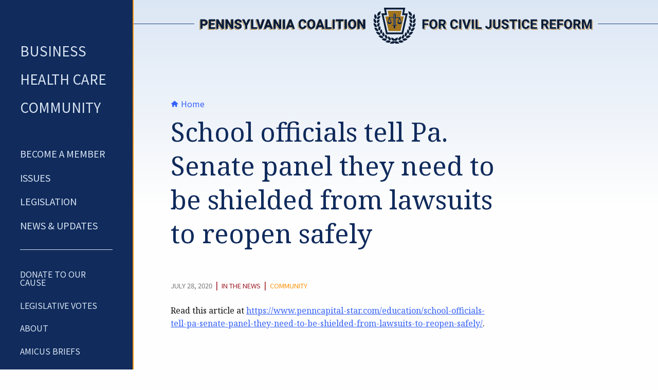

--- FILE ---
content_type: text/html; charset=UTF-8
request_url: https://paforciviljusticereform.org/2020/07/28/school-officials-tell-pa-senate-panel-they-need-to-be-shielded-from-lawsuits-to-reopen-safely/
body_size: 11756
content:
<!doctype html>

    <!--[if IE ]>    <html class="no-js ie9 oldie" lang="en-US"> <![endif]-->
    <!--[if !(IE)]><!--><html class="no-js" lang="en-US"><!--<![endif]-->

	<head>
        <!-- Google Tag Manager -->
        <script>(function(w,d,s,l,i){w[l]=w[l]||[];w[l].push({'gtm.start':
        new Date().getTime(),event:'gtm.js'});var f=d.getElementsByTagName(s)[0],
        j=d.createElement(s),dl=l!='dataLayer'?'&l='+l:'';j.async=true;j.src=
        'https://www.googletagmanager.com/gtm.js?id='+i+dl;f.parentNode.insertBefore(j,f);
        })(window,document,'script','dataLayer','GTM-PGB5BH4');</script>
        <!-- End Google Tag Manager -->
		<meta charset="utf-8">
		
		<!-- Force IE to use the latest rendering engine available -->
		<meta http-equiv="X-UA-Compatible" content="IE=edge">

		<!-- Mobile Meta -->
		<meta name="viewport" content="width=device-width, initial-scale=1.0">
		<meta class="foundation-mq">
        
        <!-- Icons & Favicons -->
        <link rel="apple-touch-icon" sizes="180x180" href="/apple-touch-icon.png">
        <link rel="icon" type="image/png" sizes="32x32" href="/favicon-32x32.png">
        <link rel="icon" type="image/png" sizes="16x16" href="/favicon-16x16.png">
        <link rel="manifest" href="/site.webmanifest">	
        <link rel="mask-icon" href="/safari-pinned-tab.svg" color="#102b5c">
        <meta name="msapplication-TileColor" content="#102b5c">
		<meta name="theme-color" content="#192848">

		<link rel="pingback" href="https://paforciviljusticereform.org/xmlrpc.php">
        <link rel="preconnect" href="https://fonts.gstatic.com"> 
        <link rel="preconnect" href="https://fonts.gstatic.com" crossorigin>
        <link href="https://fonts.googleapis.com/css2?family=Noto+Sans+KR:wght@400;700&family=Noto+Serif:ital,wght@0,400;0,700;1,400;1,700&display=swap" rel="stylesheet">
		<meta name='robots' content='index, follow, max-image-preview:large, max-snippet:-1, max-video-preview:-1' />
	<style>img:is([sizes="auto" i], [sizes^="auto," i]) { contain-intrinsic-size: 3000px 1500px }</style>
	
	<!-- This site is optimized with the Yoast SEO plugin v26.6 - https://yoast.com/wordpress/plugins/seo/ -->
	<title>School officials tell Pa. Senate panel they need to be shielded from lawsuits to reopen safely - PA Coalition for Civil Justice Reform</title>
	<link rel="canonical" href="https://paforciviljusticereform.org/2020/07/28/school-officials-tell-pa-senate-panel-they-need-to-be-shielded-from-lawsuits-to-reopen-safely/" />
	<meta property="og:locale" content="en_US" />
	<meta property="og:type" content="article" />
	<meta property="og:title" content="School officials tell Pa. Senate panel they need to be shielded from lawsuits to reopen safely - PA Coalition for Civil Justice Reform" />
	<meta property="og:url" content="https://paforciviljusticereform.org/2020/07/28/school-officials-tell-pa-senate-panel-they-need-to-be-shielded-from-lawsuits-to-reopen-safely/" />
	<meta property="og:site_name" content="PA Coalition for Civil Justice Reform" />
	<meta property="article:publisher" content="https://www.facebook.com/paciviljustice" />
	<meta property="article:published_time" content="2020-07-29T01:12:50+00:00" />
	<meta property="article:modified_time" content="2020-11-19T02:14:20+00:00" />
	<meta name="twitter:card" content="summary_large_image" />
	<meta name="twitter:creator" content="@paciviljustice" />
	<meta name="twitter:site" content="@paciviljustice" />
	<meta name="twitter:label1" content="Written by" />
	<meta name="twitter:data1" content="" />
	<script type="application/ld+json" class="yoast-schema-graph">{"@context":"https://schema.org","@graph":[{"@type":"Article","@id":"https://paforciviljusticereform.org/2020/07/28/school-officials-tell-pa-senate-panel-they-need-to-be-shielded-from-lawsuits-to-reopen-safely/#article","isPartOf":{"@id":"https://paforciviljusticereform.org/2020/07/28/school-officials-tell-pa-senate-panel-they-need-to-be-shielded-from-lawsuits-to-reopen-safely/"},"author":{"name":"","@id":""},"headline":"School officials tell Pa. Senate panel they need to be shielded from lawsuits to reopen safely","datePublished":"2020-07-29T01:12:50+00:00","dateModified":"2020-11-19T02:14:20+00:00","mainEntityOfPage":{"@id":"https://paforciviljusticereform.org/2020/07/28/school-officials-tell-pa-senate-panel-they-need-to-be-shielded-from-lawsuits-to-reopen-safely/"},"wordCount":16,"commentCount":0,"publisher":{"@id":"https://paforciviljusticereform.org/#organization"},"articleSection":["In The News"],"inLanguage":"en-US","potentialAction":[{"@type":"CommentAction","name":"Comment","target":["https://paforciviljusticereform.org/2020/07/28/school-officials-tell-pa-senate-panel-they-need-to-be-shielded-from-lawsuits-to-reopen-safely/#respond"]}]},{"@type":"WebPage","@id":"https://paforciviljusticereform.org/2020/07/28/school-officials-tell-pa-senate-panel-they-need-to-be-shielded-from-lawsuits-to-reopen-safely/","url":"https://paforciviljusticereform.org/2020/07/28/school-officials-tell-pa-senate-panel-they-need-to-be-shielded-from-lawsuits-to-reopen-safely/","name":"School officials tell Pa. Senate panel they need to be shielded from lawsuits to reopen safely - PA Coalition for Civil Justice Reform","isPartOf":{"@id":"https://paforciviljusticereform.org/#website"},"datePublished":"2020-07-29T01:12:50+00:00","dateModified":"2020-11-19T02:14:20+00:00","breadcrumb":{"@id":"https://paforciviljusticereform.org/2020/07/28/school-officials-tell-pa-senate-panel-they-need-to-be-shielded-from-lawsuits-to-reopen-safely/#breadcrumb"},"inLanguage":"en-US","potentialAction":[{"@type":"ReadAction","target":["https://paforciviljusticereform.org/2020/07/28/school-officials-tell-pa-senate-panel-they-need-to-be-shielded-from-lawsuits-to-reopen-safely/"]}]},{"@type":"BreadcrumbList","@id":"https://paforciviljusticereform.org/2020/07/28/school-officials-tell-pa-senate-panel-they-need-to-be-shielded-from-lawsuits-to-reopen-safely/#breadcrumb","itemListElement":[{"@type":"ListItem","position":1,"name":"Home","item":"https://paforciviljusticereform.org/"},{"@type":"ListItem","position":2,"name":"School officials tell Pa. Senate panel they need to be shielded from lawsuits to reopen safely"}]},{"@type":"WebSite","@id":"https://paforciviljusticereform.org/#website","url":"https://paforciviljusticereform.org/","name":"PA Coalition for Civil Justice Reform","description":"Improving the state&#039;s civil justice system","publisher":{"@id":"https://paforciviljusticereform.org/#organization"},"potentialAction":[{"@type":"SearchAction","target":{"@type":"EntryPoint","urlTemplate":"https://paforciviljusticereform.org/?s={search_term_string}"},"query-input":{"@type":"PropertyValueSpecification","valueRequired":true,"valueName":"search_term_string"}}],"inLanguage":"en-US"},{"@type":"Organization","@id":"https://paforciviljusticereform.org/#organization","name":"Pennsylvania Coalition for Civil Justice Reform","url":"https://paforciviljusticereform.org/","logo":{"@type":"ImageObject","inLanguage":"en-US","@id":"https://paforciviljusticereform.org/#/schema/logo/image/","url":"https://paforciviljusticereform.org/wp-content/uploads/2020/12/pccjr-logo.jpg","contentUrl":"https://paforciviljusticereform.org/wp-content/uploads/2020/12/pccjr-logo.jpg","width":1200,"height":1200,"caption":"Pennsylvania Coalition for Civil Justice Reform"},"image":{"@id":"https://paforciviljusticereform.org/#/schema/logo/image/"},"sameAs":["https://www.facebook.com/paciviljustice","https://x.com/paciviljustice","https://www.youtube.com/channel/UCTeI3TXKf2WL34j_SWOBZNg/"]},{"@type":"Person","@id":""}]}</script>
	<!-- / Yoast SEO plugin. -->


<link rel='dns-prefetch' href='//use.fontawesome.com' />
<link rel="alternate" type="application/rss+xml" title="PA Coalition for Civil Justice Reform &raquo; Feed" href="https://paforciviljusticereform.org/feed/" />
<link rel="alternate" type="application/rss+xml" title="PA Coalition for Civil Justice Reform &raquo; Comments Feed" href="https://paforciviljusticereform.org/comments/feed/" />
<link rel="alternate" type="application/rss+xml" title="PA Coalition for Civil Justice Reform &raquo; School officials tell Pa. Senate panel they need to be shielded from lawsuits to reopen safely Comments Feed" href="https://paforciviljusticereform.org/2020/07/28/school-officials-tell-pa-senate-panel-they-need-to-be-shielded-from-lawsuits-to-reopen-safely/feed/" />
		<style>
			.lazyload,
			.lazyloading {
				max-width: 100%;
			}
		</style>
				<!-- This site uses the Google Analytics by MonsterInsights plugin v9.11.0 - Using Analytics tracking - https://www.monsterinsights.com/ -->
							<script src="//www.googletagmanager.com/gtag/js?id=G-KDWSYZJRP6"  data-cfasync="false" data-wpfc-render="false" type="text/javascript" async></script>
			<script data-cfasync="false" data-wpfc-render="false" type="text/javascript">
				var mi_version = '9.11.0';
				var mi_track_user = true;
				var mi_no_track_reason = '';
								var MonsterInsightsDefaultLocations = {"page_location":"https:\/\/paforciviljusticereform.org\/2020\/07\/28\/school-officials-tell-pa-senate-panel-they-need-to-be-shielded-from-lawsuits-to-reopen-safely\/","page_referrer":"https:\/\/paforciviljusticereform.org\/2020\/07\/28\/school-officials-tell-pa-senate-panel-they-need-to-be-shielded-from-lawsuits-to-reopen-safely"};
								if ( typeof MonsterInsightsPrivacyGuardFilter === 'function' ) {
					var MonsterInsightsLocations = (typeof MonsterInsightsExcludeQuery === 'object') ? MonsterInsightsPrivacyGuardFilter( MonsterInsightsExcludeQuery ) : MonsterInsightsPrivacyGuardFilter( MonsterInsightsDefaultLocations );
				} else {
					var MonsterInsightsLocations = (typeof MonsterInsightsExcludeQuery === 'object') ? MonsterInsightsExcludeQuery : MonsterInsightsDefaultLocations;
				}

								var disableStrs = [
										'ga-disable-G-KDWSYZJRP6',
									];

				/* Function to detect opted out users */
				function __gtagTrackerIsOptedOut() {
					for (var index = 0; index < disableStrs.length; index++) {
						if (document.cookie.indexOf(disableStrs[index] + '=true') > -1) {
							return true;
						}
					}

					return false;
				}

				/* Disable tracking if the opt-out cookie exists. */
				if (__gtagTrackerIsOptedOut()) {
					for (var index = 0; index < disableStrs.length; index++) {
						window[disableStrs[index]] = true;
					}
				}

				/* Opt-out function */
				function __gtagTrackerOptout() {
					for (var index = 0; index < disableStrs.length; index++) {
						document.cookie = disableStrs[index] + '=true; expires=Thu, 31 Dec 2099 23:59:59 UTC; path=/';
						window[disableStrs[index]] = true;
					}
				}

				if ('undefined' === typeof gaOptout) {
					function gaOptout() {
						__gtagTrackerOptout();
					}
				}
								window.dataLayer = window.dataLayer || [];

				window.MonsterInsightsDualTracker = {
					helpers: {},
					trackers: {},
				};
				if (mi_track_user) {
					function __gtagDataLayer() {
						dataLayer.push(arguments);
					}

					function __gtagTracker(type, name, parameters) {
						if (!parameters) {
							parameters = {};
						}

						if (parameters.send_to) {
							__gtagDataLayer.apply(null, arguments);
							return;
						}

						if (type === 'event') {
														parameters.send_to = monsterinsights_frontend.v4_id;
							var hookName = name;
							if (typeof parameters['event_category'] !== 'undefined') {
								hookName = parameters['event_category'] + ':' + name;
							}

							if (typeof MonsterInsightsDualTracker.trackers[hookName] !== 'undefined') {
								MonsterInsightsDualTracker.trackers[hookName](parameters);
							} else {
								__gtagDataLayer('event', name, parameters);
							}
							
						} else {
							__gtagDataLayer.apply(null, arguments);
						}
					}

					__gtagTracker('js', new Date());
					__gtagTracker('set', {
						'developer_id.dZGIzZG': true,
											});
					if ( MonsterInsightsLocations.page_location ) {
						__gtagTracker('set', MonsterInsightsLocations);
					}
										__gtagTracker('config', 'G-KDWSYZJRP6', {"forceSSL":"true","link_attribution":"true"} );
										window.gtag = __gtagTracker;										(function () {
						/* https://developers.google.com/analytics/devguides/collection/analyticsjs/ */
						/* ga and __gaTracker compatibility shim. */
						var noopfn = function () {
							return null;
						};
						var newtracker = function () {
							return new Tracker();
						};
						var Tracker = function () {
							return null;
						};
						var p = Tracker.prototype;
						p.get = noopfn;
						p.set = noopfn;
						p.send = function () {
							var args = Array.prototype.slice.call(arguments);
							args.unshift('send');
							__gaTracker.apply(null, args);
						};
						var __gaTracker = function () {
							var len = arguments.length;
							if (len === 0) {
								return;
							}
							var f = arguments[len - 1];
							if (typeof f !== 'object' || f === null || typeof f.hitCallback !== 'function') {
								if ('send' === arguments[0]) {
									var hitConverted, hitObject = false, action;
									if ('event' === arguments[1]) {
										if ('undefined' !== typeof arguments[3]) {
											hitObject = {
												'eventAction': arguments[3],
												'eventCategory': arguments[2],
												'eventLabel': arguments[4],
												'value': arguments[5] ? arguments[5] : 1,
											}
										}
									}
									if ('pageview' === arguments[1]) {
										if ('undefined' !== typeof arguments[2]) {
											hitObject = {
												'eventAction': 'page_view',
												'page_path': arguments[2],
											}
										}
									}
									if (typeof arguments[2] === 'object') {
										hitObject = arguments[2];
									}
									if (typeof arguments[5] === 'object') {
										Object.assign(hitObject, arguments[5]);
									}
									if ('undefined' !== typeof arguments[1].hitType) {
										hitObject = arguments[1];
										if ('pageview' === hitObject.hitType) {
											hitObject.eventAction = 'page_view';
										}
									}
									if (hitObject) {
										action = 'timing' === arguments[1].hitType ? 'timing_complete' : hitObject.eventAction;
										hitConverted = mapArgs(hitObject);
										__gtagTracker('event', action, hitConverted);
									}
								}
								return;
							}

							function mapArgs(args) {
								var arg, hit = {};
								var gaMap = {
									'eventCategory': 'event_category',
									'eventAction': 'event_action',
									'eventLabel': 'event_label',
									'eventValue': 'event_value',
									'nonInteraction': 'non_interaction',
									'timingCategory': 'event_category',
									'timingVar': 'name',
									'timingValue': 'value',
									'timingLabel': 'event_label',
									'page': 'page_path',
									'location': 'page_location',
									'title': 'page_title',
									'referrer' : 'page_referrer',
								};
								for (arg in args) {
																		if (!(!args.hasOwnProperty(arg) || !gaMap.hasOwnProperty(arg))) {
										hit[gaMap[arg]] = args[arg];
									} else {
										hit[arg] = args[arg];
									}
								}
								return hit;
							}

							try {
								f.hitCallback();
							} catch (ex) {
							}
						};
						__gaTracker.create = newtracker;
						__gaTracker.getByName = newtracker;
						__gaTracker.getAll = function () {
							return [];
						};
						__gaTracker.remove = noopfn;
						__gaTracker.loaded = true;
						window['__gaTracker'] = __gaTracker;
					})();
									} else {
										console.log("");
					(function () {
						function __gtagTracker() {
							return null;
						}

						window['__gtagTracker'] = __gtagTracker;
						window['gtag'] = __gtagTracker;
					})();
									}
			</script>
							<!-- / Google Analytics by MonsterInsights -->
		<link rel='stylesheet' id='wpapp-styles-css' href='https://paforciviljusticereform.org/wp-content/plugins/wordpress-easy-paypal-payment-or-donation-accept-plugin/wpapp-styles.css?ver=5.1.4' type='text/css' media='all' />
<link rel='stylesheet' id='wp-block-library-css' href='https://paforciviljusticereform.org/wp-includes/css/dist/block-library/style.min.css?ver=6.8.1' type='text/css' media='all' />
<style id='classic-theme-styles-inline-css' type='text/css'>
/*! This file is auto-generated */
.wp-block-button__link{color:#fff;background-color:#32373c;border-radius:9999px;box-shadow:none;text-decoration:none;padding:calc(.667em + 2px) calc(1.333em + 2px);font-size:1.125em}.wp-block-file__button{background:#32373c;color:#fff;text-decoration:none}
</style>
<style id='global-styles-inline-css' type='text/css'>
:root{--wp--preset--aspect-ratio--square: 1;--wp--preset--aspect-ratio--4-3: 4/3;--wp--preset--aspect-ratio--3-4: 3/4;--wp--preset--aspect-ratio--3-2: 3/2;--wp--preset--aspect-ratio--2-3: 2/3;--wp--preset--aspect-ratio--16-9: 16/9;--wp--preset--aspect-ratio--9-16: 9/16;--wp--preset--color--black: #000000;--wp--preset--color--cyan-bluish-gray: #abb8c3;--wp--preset--color--white: #ffffff;--wp--preset--color--pale-pink: #f78da7;--wp--preset--color--vivid-red: #cf2e2e;--wp--preset--color--luminous-vivid-orange: #ff6900;--wp--preset--color--luminous-vivid-amber: #fcb900;--wp--preset--color--light-green-cyan: #7bdcb5;--wp--preset--color--vivid-green-cyan: #00d084;--wp--preset--color--pale-cyan-blue: #8ed1fc;--wp--preset--color--vivid-cyan-blue: #0693e3;--wp--preset--color--vivid-purple: #9b51e0;--wp--preset--gradient--vivid-cyan-blue-to-vivid-purple: linear-gradient(135deg,rgba(6,147,227,1) 0%,rgb(155,81,224) 100%);--wp--preset--gradient--light-green-cyan-to-vivid-green-cyan: linear-gradient(135deg,rgb(122,220,180) 0%,rgb(0,208,130) 100%);--wp--preset--gradient--luminous-vivid-amber-to-luminous-vivid-orange: linear-gradient(135deg,rgba(252,185,0,1) 0%,rgba(255,105,0,1) 100%);--wp--preset--gradient--luminous-vivid-orange-to-vivid-red: linear-gradient(135deg,rgba(255,105,0,1) 0%,rgb(207,46,46) 100%);--wp--preset--gradient--very-light-gray-to-cyan-bluish-gray: linear-gradient(135deg,rgb(238,238,238) 0%,rgb(169,184,195) 100%);--wp--preset--gradient--cool-to-warm-spectrum: linear-gradient(135deg,rgb(74,234,220) 0%,rgb(151,120,209) 20%,rgb(207,42,186) 40%,rgb(238,44,130) 60%,rgb(251,105,98) 80%,rgb(254,248,76) 100%);--wp--preset--gradient--blush-light-purple: linear-gradient(135deg,rgb(255,206,236) 0%,rgb(152,150,240) 100%);--wp--preset--gradient--blush-bordeaux: linear-gradient(135deg,rgb(254,205,165) 0%,rgb(254,45,45) 50%,rgb(107,0,62) 100%);--wp--preset--gradient--luminous-dusk: linear-gradient(135deg,rgb(255,203,112) 0%,rgb(199,81,192) 50%,rgb(65,88,208) 100%);--wp--preset--gradient--pale-ocean: linear-gradient(135deg,rgb(255,245,203) 0%,rgb(182,227,212) 50%,rgb(51,167,181) 100%);--wp--preset--gradient--electric-grass: linear-gradient(135deg,rgb(202,248,128) 0%,rgb(113,206,126) 100%);--wp--preset--gradient--midnight: linear-gradient(135deg,rgb(2,3,129) 0%,rgb(40,116,252) 100%);--wp--preset--font-size--small: 13px;--wp--preset--font-size--medium: 20px;--wp--preset--font-size--large: 36px;--wp--preset--font-size--x-large: 42px;--wp--preset--spacing--20: 0.44rem;--wp--preset--spacing--30: 0.67rem;--wp--preset--spacing--40: 1rem;--wp--preset--spacing--50: 1.5rem;--wp--preset--spacing--60: 2.25rem;--wp--preset--spacing--70: 3.38rem;--wp--preset--spacing--80: 5.06rem;--wp--preset--shadow--natural: 6px 6px 9px rgba(0, 0, 0, 0.2);--wp--preset--shadow--deep: 12px 12px 50px rgba(0, 0, 0, 0.4);--wp--preset--shadow--sharp: 6px 6px 0px rgba(0, 0, 0, 0.2);--wp--preset--shadow--outlined: 6px 6px 0px -3px rgba(255, 255, 255, 1), 6px 6px rgba(0, 0, 0, 1);--wp--preset--shadow--crisp: 6px 6px 0px rgba(0, 0, 0, 1);}:where(.is-layout-flex){gap: 0.5em;}:where(.is-layout-grid){gap: 0.5em;}body .is-layout-flex{display: flex;}.is-layout-flex{flex-wrap: wrap;align-items: center;}.is-layout-flex > :is(*, div){margin: 0;}body .is-layout-grid{display: grid;}.is-layout-grid > :is(*, div){margin: 0;}:where(.wp-block-columns.is-layout-flex){gap: 2em;}:where(.wp-block-columns.is-layout-grid){gap: 2em;}:where(.wp-block-post-template.is-layout-flex){gap: 1.25em;}:where(.wp-block-post-template.is-layout-grid){gap: 1.25em;}.has-black-color{color: var(--wp--preset--color--black) !important;}.has-cyan-bluish-gray-color{color: var(--wp--preset--color--cyan-bluish-gray) !important;}.has-white-color{color: var(--wp--preset--color--white) !important;}.has-pale-pink-color{color: var(--wp--preset--color--pale-pink) !important;}.has-vivid-red-color{color: var(--wp--preset--color--vivid-red) !important;}.has-luminous-vivid-orange-color{color: var(--wp--preset--color--luminous-vivid-orange) !important;}.has-luminous-vivid-amber-color{color: var(--wp--preset--color--luminous-vivid-amber) !important;}.has-light-green-cyan-color{color: var(--wp--preset--color--light-green-cyan) !important;}.has-vivid-green-cyan-color{color: var(--wp--preset--color--vivid-green-cyan) !important;}.has-pale-cyan-blue-color{color: var(--wp--preset--color--pale-cyan-blue) !important;}.has-vivid-cyan-blue-color{color: var(--wp--preset--color--vivid-cyan-blue) !important;}.has-vivid-purple-color{color: var(--wp--preset--color--vivid-purple) !important;}.has-black-background-color{background-color: var(--wp--preset--color--black) !important;}.has-cyan-bluish-gray-background-color{background-color: var(--wp--preset--color--cyan-bluish-gray) !important;}.has-white-background-color{background-color: var(--wp--preset--color--white) !important;}.has-pale-pink-background-color{background-color: var(--wp--preset--color--pale-pink) !important;}.has-vivid-red-background-color{background-color: var(--wp--preset--color--vivid-red) !important;}.has-luminous-vivid-orange-background-color{background-color: var(--wp--preset--color--luminous-vivid-orange) !important;}.has-luminous-vivid-amber-background-color{background-color: var(--wp--preset--color--luminous-vivid-amber) !important;}.has-light-green-cyan-background-color{background-color: var(--wp--preset--color--light-green-cyan) !important;}.has-vivid-green-cyan-background-color{background-color: var(--wp--preset--color--vivid-green-cyan) !important;}.has-pale-cyan-blue-background-color{background-color: var(--wp--preset--color--pale-cyan-blue) !important;}.has-vivid-cyan-blue-background-color{background-color: var(--wp--preset--color--vivid-cyan-blue) !important;}.has-vivid-purple-background-color{background-color: var(--wp--preset--color--vivid-purple) !important;}.has-black-border-color{border-color: var(--wp--preset--color--black) !important;}.has-cyan-bluish-gray-border-color{border-color: var(--wp--preset--color--cyan-bluish-gray) !important;}.has-white-border-color{border-color: var(--wp--preset--color--white) !important;}.has-pale-pink-border-color{border-color: var(--wp--preset--color--pale-pink) !important;}.has-vivid-red-border-color{border-color: var(--wp--preset--color--vivid-red) !important;}.has-luminous-vivid-orange-border-color{border-color: var(--wp--preset--color--luminous-vivid-orange) !important;}.has-luminous-vivid-amber-border-color{border-color: var(--wp--preset--color--luminous-vivid-amber) !important;}.has-light-green-cyan-border-color{border-color: var(--wp--preset--color--light-green-cyan) !important;}.has-vivid-green-cyan-border-color{border-color: var(--wp--preset--color--vivid-green-cyan) !important;}.has-pale-cyan-blue-border-color{border-color: var(--wp--preset--color--pale-cyan-blue) !important;}.has-vivid-cyan-blue-border-color{border-color: var(--wp--preset--color--vivid-cyan-blue) !important;}.has-vivid-purple-border-color{border-color: var(--wp--preset--color--vivid-purple) !important;}.has-vivid-cyan-blue-to-vivid-purple-gradient-background{background: var(--wp--preset--gradient--vivid-cyan-blue-to-vivid-purple) !important;}.has-light-green-cyan-to-vivid-green-cyan-gradient-background{background: var(--wp--preset--gradient--light-green-cyan-to-vivid-green-cyan) !important;}.has-luminous-vivid-amber-to-luminous-vivid-orange-gradient-background{background: var(--wp--preset--gradient--luminous-vivid-amber-to-luminous-vivid-orange) !important;}.has-luminous-vivid-orange-to-vivid-red-gradient-background{background: var(--wp--preset--gradient--luminous-vivid-orange-to-vivid-red) !important;}.has-very-light-gray-to-cyan-bluish-gray-gradient-background{background: var(--wp--preset--gradient--very-light-gray-to-cyan-bluish-gray) !important;}.has-cool-to-warm-spectrum-gradient-background{background: var(--wp--preset--gradient--cool-to-warm-spectrum) !important;}.has-blush-light-purple-gradient-background{background: var(--wp--preset--gradient--blush-light-purple) !important;}.has-blush-bordeaux-gradient-background{background: var(--wp--preset--gradient--blush-bordeaux) !important;}.has-luminous-dusk-gradient-background{background: var(--wp--preset--gradient--luminous-dusk) !important;}.has-pale-ocean-gradient-background{background: var(--wp--preset--gradient--pale-ocean) !important;}.has-electric-grass-gradient-background{background: var(--wp--preset--gradient--electric-grass) !important;}.has-midnight-gradient-background{background: var(--wp--preset--gradient--midnight) !important;}.has-small-font-size{font-size: var(--wp--preset--font-size--small) !important;}.has-medium-font-size{font-size: var(--wp--preset--font-size--medium) !important;}.has-large-font-size{font-size: var(--wp--preset--font-size--large) !important;}.has-x-large-font-size{font-size: var(--wp--preset--font-size--x-large) !important;}
:where(.wp-block-post-template.is-layout-flex){gap: 1.25em;}:where(.wp-block-post-template.is-layout-grid){gap: 1.25em;}
:where(.wp-block-columns.is-layout-flex){gap: 2em;}:where(.wp-block-columns.is-layout-grid){gap: 2em;}
:root :where(.wp-block-pullquote){font-size: 1.5em;line-height: 1.6;}
</style>
<link rel='stylesheet' id='wpdm-font-awesome-css' href='https://use.fontawesome.com/releases/v6.7.2/css/all.css?ver=6.8.1' type='text/css' media='all' />
<link rel='stylesheet' id='wpdm-front-css' href='https://paforciviljusticereform.org/wp-content/plugins/download-manager/assets/css/front.min.css?ver=6.8.1' type='text/css' media='all' />
<link rel='stylesheet' id='ggbl_lightbox_css-css' href='https://paforciviljusticereform.org/wp-content/plugins/gg-lightbox/ggbl-lightbox.css?ver=1' type='text/css' media='all' />
<link rel='stylesheet' id='swpm.common-css' href='https://paforciviljusticereform.org/wp-content/plugins/simple-membership/css/swpm.common.css?ver=4.6.9' type='text/css' media='all' />
<link rel='stylesheet' id='tablepress-default-css' href='https://paforciviljusticereform.org/wp-content/plugins/tablepress/css/build/default.css?ver=3.2.6' type='text/css' media='all' />
<link rel='stylesheet' id='site-css-css' href='https://paforciviljusticereform.org/wp-content/themes/pccjr/assets/styles/style.css?ver=1632768149' type='text/css' media='all' />
<script type="text/javascript" src="https://paforciviljusticereform.org/wp-includes/js/jquery/jquery.min.js?ver=3.7.1" id="jquery-core-js"></script>
<script type="text/javascript" src="https://paforciviljusticereform.org/wp-includes/js/jquery/jquery-migrate.min.js?ver=3.4.1" id="jquery-migrate-js"></script>
<script type="text/javascript" src="https://paforciviljusticereform.org/wp-content/plugins/google-analytics-for-wordpress/assets/js/frontend-gtag.min.js?ver=9.11.0" id="monsterinsights-frontend-script-js" async="async" data-wp-strategy="async"></script>
<script data-cfasync="false" data-wpfc-render="false" type="text/javascript" id='monsterinsights-frontend-script-js-extra'>/* <![CDATA[ */
var monsterinsights_frontend = {"js_events_tracking":"true","download_extensions":"doc,pdf,ppt,zip,xls,docx,pptx,xlsx","inbound_paths":"[]","home_url":"https:\/\/paforciviljusticereform.org","hash_tracking":"false","v4_id":"G-KDWSYZJRP6"};/* ]]> */
</script>
<script type="text/javascript" src="https://paforciviljusticereform.org/wp-content/plugins/download-manager/assets/js/wpdm.min.js?ver=6.8.1" id="wpdmjs-js"></script>
<script type="text/javascript" id="wpdm-frontjs-js-extra">
/* <![CDATA[ */
var wpdm_url = {"home":"https:\/\/paforciviljusticereform.org\/","site":"https:\/\/paforciviljusticereform.org\/","ajax":"https:\/\/paforciviljusticereform.org\/wp-admin\/admin-ajax.php"};
var wpdm_js = {"spinner":"<i class=\"fas fa-sun fa-spin\"><\/i>","client_id":"a90fafb222ce027d05164ec7029c7d51"};
var wpdm_strings = {"pass_var":"Password Verified!","pass_var_q":"Please click following button to start download.","start_dl":"Start Download"};
/* ]]> */
</script>
<script type="text/javascript" src="https://paforciviljusticereform.org/wp-content/plugins/download-manager/assets/js/front.min.js?ver=6.7.8" id="wpdm-frontjs-js"></script>
<link rel="https://api.w.org/" href="https://paforciviljusticereform.org/wp-json/" /><link rel="alternate" title="JSON" type="application/json" href="https://paforciviljusticereform.org/wp-json/wp/v2/posts/2075" /><link rel='shortlink' href='https://paforciviljusticereform.org/?p=2075' />
<link rel="alternate" title="oEmbed (JSON)" type="application/json+oembed" href="https://paforciviljusticereform.org/wp-json/oembed/1.0/embed?url=https%3A%2F%2Fpaforciviljusticereform.org%2F2020%2F07%2F28%2Fschool-officials-tell-pa-senate-panel-they-need-to-be-shielded-from-lawsuits-to-reopen-safely%2F" />
<link rel="alternate" title="oEmbed (XML)" type="text/xml+oembed" href="https://paforciviljusticereform.org/wp-json/oembed/1.0/embed?url=https%3A%2F%2Fpaforciviljusticereform.org%2F2020%2F07%2F28%2Fschool-officials-tell-pa-senate-panel-they-need-to-be-shielded-from-lawsuits-to-reopen-safely%2F&#038;format=xml" />
		<script>
			document.documentElement.className = document.documentElement.className.replace('no-js', 'js');
		</script>
				<style>
			.no-js img.lazyload {
				display: none;
			}

			figure.wp-block-image img.lazyloading {
				min-width: 150px;
			}

			.lazyload,
			.lazyloading {
				--smush-placeholder-width: 100px;
				--smush-placeholder-aspect-ratio: 1/1;
				width: var(--smush-image-width, var(--smush-placeholder-width)) !important;
				aspect-ratio: var(--smush-image-aspect-ratio, var(--smush-placeholder-aspect-ratio)) !important;
			}

						.lazyload, .lazyloading {
				opacity: 0;
			}

			.lazyloaded {
				opacity: 1;
				transition: opacity 400ms;
				transition-delay: 0ms;
			}

					</style>
				<style type="text/css" id="wp-custom-css">
			.wp-block-file:not(.wp-element-button) {
	font-size: 16px;
}
.wp-block-column .wp-block-image {
	margin-top: 0;
}
.wp-block-columns.no-gap.is-layout-flex {
	gap: 0;
}		</style>
		<meta name="generator" content="WordPress Download Manager 6.7.8" />
		        <style>
            /* WPDM Link Template Styles */        </style>
		        <script>
            function wpdm_rest_url(request) {
                return "https://paforciviljusticereform.org/wp-json/wpdm/" + request;
            }
        </script>
		        

	</head>
			
	<body class="wp-singular post-template-default single single-post postid-2075 single-format-standard wp-theme-pccjr logged-in-subscriber">
        
        <!-- Google Tag Manager (noscript) -->
        <noscript><iframe src="https://www.googletagmanager.com/ns.html?id=GTM-PGB5BH4"
        height="0" width="0" style="display:none;visibility:hidden"></iframe></noscript>
        <!-- End Google Tag Manager (noscript) -->
        
        <a class="skipto" href="#content">Skip to content</a>

		<div class="off-canvas-wrapper">
					
            
            <header class="header hide-for-print" role="banner">
                <div class="header-banner clearfix show-for-medium">
                    <div class="grid-x align-middle">
                        <div class="auto cell"><hr class="rule rule-left"></div>
                        <div class="medium-10 xlarge-9 xxlarge-8 cell logo-ctr">
                                                            <a href="/"><img class="show-for-medium lazyload" data-src="https://paforciviljusticereform.org/wp-content/themes/pccjr/assets/images/logo-bnr-color.svg" alt="PCCJR Logo Banner" src="[data-uri]"></a>
                                                    </div>
                        <div class="auto cell"><hr class="rule rule-right"></div>
                    </div>
                </div>
                <div class="header-bar hide-for-large">
                    <div class="header-bar-inner">
                        <div class="header-banner hide-for-medium">
                            <a href="/">                            <img class="hide-for-medium lazyload" data-src="https://paforciviljusticereform.org/wp-content/themes/pccjr/assets/images/logo-bnr-stacked-reversed.svg" alt="PCCJR Logo Banner" src="[data-uri]">
                            </a>                        </div>
                        <div class="header-logomark show-for-medium">
                            <a href="/">                                <img data-src="https://paforciviljusticereform.org/wp-content/themes/pccjr/assets/images/pccjr-logomark-reversed.svg" alt="PCCJR Logomark" src="[data-uri]" class="lazyload">
                            </a>                        </div>
                        <div class="menu-btn-ctr hide-for-large">
                            <button type="button" class="menu-icon menu-btn" data-toggle="off-canvas"><span class="show-for-sr">Toggle Menu</span></button>
                        </div>
                    </div>
                </div>
                
<div class="off-canvas position-left reveal-for-large site-nav-ctr" id="off-canvas" data-off-canvas>
    <div class="off-canvas-inner">
        <div class="header-logomark show-for-large">
            <a href="/">                <img data-src="https://paforciviljusticereform.org/wp-content/themes/pccjr/assets/images/pccjr-logomark-reversed.svg" alt="PCCJR Logomark" src="[data-uri]" class="lazyload">
            </a>        </div>
        <div class="search menu-search hide-for-large">
<form role="search" method="get" class="search-form" action="https://paforciviljusticereform.org/">
	<label>
		<span class="show-for-sr">Search for:</span>
		<input type="search" class="search-field" placeholder="Search for..." value="" name="s" title="Search for:" />
	</label>
	<button class="search-submit" type="submit"><span class="icon-search" aria-hidden="true"></span><span class="show-for-sr">Search</span></button>
</form>
</div>
        <nav class="site-nav" role="navigation">
            <ul id="sectionLinks" class="sector-links vertical menu"><li id="menu-item-1985" class="menu-item menu-item-type-post_type menu-item-object-page menu-item-1985"><a href="https://paforciviljusticereform.org/business/">Business</a></li>
<li id="menu-item-1984" class="menu-item menu-item-type-post_type menu-item-object-page menu-item-1984"><a href="https://paforciviljusticereform.org/health-care/">Health Care</a></li>
<li id="menu-item-1983" class="menu-item menu-item-type-post_type menu-item-object-page menu-item-1983"><a href="https://paforciviljusticereform.org/community/">Community</a></li>
</ul>            <ul id="secondaryLinks" class="secondary-links vertical menu"><li id="menu-item-1986" class="menu-item menu-item-type-post_type menu-item-object-page menu-item-1986"><a href="https://paforciviljusticereform.org/membership/">Become A Member</a></li>
<li id="menu-item-1987" class="menu-item menu-item-type-post_type menu-item-object-page menu-item-1987"><a href="https://paforciviljusticereform.org/issues/">Issues</a></li>
<li id="menu-item-1989" class="menu-item menu-item-type-post_type menu-item-object-page menu-item-1989"><a href="https://paforciviljusticereform.org/legislation/">Legislation</a></li>
<li id="menu-item-1988" class="menu-item menu-item-type-post_type menu-item-object-page menu-item-1988"><a href="https://paforciviljusticereform.org/news-updates/">News &#038; Updates</a></li>
</ul>            <hr class="menu-rule">
            <ul id="tertiaryLinks" class="tertiary-links vertical menu"><li id="menu-item-5525" class="menu-item menu-item-type-custom menu-item-object-custom menu-item-5525"><a href="https://secure.affinipay.com/pages/pccjr/payments">Donate to Our Cause</a></li>
<li id="menu-item-5681" class="menu-item menu-item-type-custom menu-item-object-custom menu-item-5681"><a href="https://pccjr-advocacy.mmp2.org/">Legislative Votes</a></li>
<li id="menu-item-1991" class="menu-item menu-item-type-post_type menu-item-object-page menu-item-1991"><a href="https://paforciviljusticereform.org/about/">About</a></li>
<li id="menu-item-1990" class="menu-item menu-item-type-post_type menu-item-object-page menu-item-1990"><a href="https://paforciviljusticereform.org/amicus-briefs/">Amicus Briefs</a></li>
<li id="menu-item-1992" class="menu-item menu-item-type-post_type menu-item-object-page menu-item-1992"><a href="https://paforciviljusticereform.org/resources/">Resources</a></li>
<li id="menu-item-1993" class="menu-item menu-item-type-post_type menu-item-object-page menu-item-1993"><a href="https://paforciviljusticereform.org/about/contact/">Contact</a></li>
</ul>                            <hr class="menu-rule">
                <div class="member-menu-links">
                    <ul class="vertical menu">
                                                    <li><a class="member-login-link" href="/member-login/" data-open="loginModal"><span class="icon-user icon" aria-hidden="true"></span> Member Login</a></li>
                                                                    </ul>
                                    </div>
                        <button class="search-btn show-for-large" data-toggle="off-canvas-search"><span class="icon-search" aria-hidden="true"></span><span class="show-for-sr">Toggle Search</span></button>
            <button class="newsletter-btn" data-open="newsletterSignUp">Get Our Newsletter</button>
        </nav>
    </div>
</div>

    <div class="login-modal reveal" id="loginModal" data-reveal>
        <h2 class="login-modal__title">Member Login</h2>
        <div class="swpm-login-widget-form">
    <form id="swpm-login-form" name="swpm-login-form" method="post" action="">
        <div class="swpm-login-form-inner">
                        <div class="grid-x grid-padding-x medium-margin-collapse fields-ctr">
                <div class="flex-child-shrink" style="padding-right: 9px;">
                    <div class="swpm-username-label">
                        <label for="swpm_user_name" class="swpm-label">Username or Email</label>
                    </div>
                    <div class="swpm-username-input">
                        <input type="text" class="swpm-text-field swpm-username-field" id="swpm_user_name" value="" size="25" name="swpm_user_name" required />
                    </div>
                </div>
                <div class="flex-child-shrink">
                    <div class="swpm-password-label">
                        <label for="swpm_password" class="swpm-label">Password</label>
                    </div>
                    <div class="swpm-password-input">
                        <input type="password" class="swpm-text-field swpm-password-field" id="swpm_password" value="" size="25" name="swpm_password" required />
                    </div>
                </div>
            </div>
            <div class="swpm-remember-me">
                <span class="swpm-remember-checkbox"><input type="checkbox" name="rememberme" value="checked='checked'"></span>
                <span class="swpm-rember-label" style='padding-left: 6px;'> Remember me</span>
            </div>
            
            <div class="swpm-before-login-submit-section"><div class="swpm-recaptcha-section" style="margin-bottom: 15px;"><style type="text/css">@media screen and (max-width: 375px) {
            .swpm_g_captcha{transform:scale(0.77);transform-origin:0;-webkit-transform:scale(0.77);-webkit-transform-origin:0 0;}
        }</style><script src="https://www.google.com/recaptcha/api.js" async defer></script><div class="swpm_g_captcha"><div class="g-recaptcha" data-sitekey="6Ldx4WkgAAAAAIAqf_nHyCFny1wtyLWvJqJXBLzn" data-theme="light" data-size="normal"></div></div></div></div>
            
            <div class="swpm-login-submit" style="padding-top: 20px;">
                <input type="submit" class="swpm-login-form-submit" name="swpm-login" value="Login"/>
            </div>
           
            <div class="grid-x grid-padding-x links-ctr" style="margin-bottom: 24px;">
                <div class="swpm-forgot-pass-link" style="padding-right: 20px; margin-bottom: 9px;">
                    <a id="forgot_pass" class="swpm-login-form-pw-reset-link"  href="https://paforciviljusticereform.org/password-reset/">Forgot Password?</a>
                </div>
                <div class="flex-child-shrink">
                    <div class="swpm-join-us-link">
                        <a id="register" class="swpm-login-form-register-link" href="https://paforciviljusticereform.org/membership/">Become a Member</a>
                    </div>
                </div>
            </div>
        </div>
    </form>
</div>
        <button class="close-button" data-close aria-label="Close modal" type="button">
            <span aria-hidden="true">&times;</span>
        </button>
    </div>
            </header>
            
            <div class="off-canvas position-bottom show-for-large outside-search-ctr hide-for-print" id="off-canvas-search" data-off-canvas data-transition="overlap">
                <div class="search outside-search"><div class="search-form-ctr">
<form role="search" method="get" class="search-form" action="https://paforciviljusticereform.org/">
	<label>
		<span class="show-for-sr">Search for:</span>
		<input type="search" class="search-field" placeholder="Search for..." value="" name="s" title="Search for:" />
	</label>
	<button class="search-submit" type="submit"><span class="icon-search" aria-hidden="true"></span><span class="show-for-sr">Search</span></button>
</form>
</div></div>   
            </div>
	 	
			
			<div class="off-canvas-content" data-off-canvas-content>
                
                <main id="content" role="main" class="content">
                    
                    
                    				
				




                    
                            
<div class="inner-content">
    <div class="grid-x grid-margin-x">
        <div class="small-12 xlarge-9 xxlarge-8 cell">
            <article id="post-2075" class="post-2075 post type-post status-publish format-standard hentry category-news sector-community" role="article" itemscope itemtype="http://schema.org/BlogPosting">

                <header class="entry-header">	
                    <div class="page-header-links">
    <div><a class="home-link" href="/"><span class="icon-home" aria-hidden="true"></span> Home</a></div>

     
            </div>
                    <h1 class="entry-title single-title" itemprop="headline">School officials tell Pa. Senate panel they need to be shielded from lawsuits to reopen safely</h1>
                    <p class="byline">
    <time class="entry-date" datetime="2020-07-28T21:12:50-04:00" itemprop="datePublished">July 28, 2020</time>
          <span class="entry-cat-separator separator">|</span> <span class="entry-cat archive-item-cat"><span class="show-for-sr">Category: </span><a class="cat-news entry-cat-label" href="https://paforciviljusticereform.org/category/news/">In The News</a></span>  <span class="separator entry-cat-separator">|</span> <span class="entry-cat archive-item-cat"><a href="https://paforciviljusticereform.org/news-updates/community/">Community</a></span></p>	
                </header> <!-- end article header -->

                <section class="entry-content" itemprop="text">
                                            <p>Read this article at <a href="https://www.penncapital-star.com/education/school-officials-tell-pa-senate-panel-they-need-to-be-shielded-from-lawsuits-to-reopen-safely/">https://www.penncapital-star.com/education/school-officials-tell-pa-senate-panel-they-need-to-be-shielded-from-lawsuits-to-reopen-safely/</a>.</p>                                    </section> <!-- end article section -->

                <footer class="entry-footer">
                                        <p class="tags"></p>	
                </footer> <!-- end article footer -->

                
            </article> <!-- end article -->
        </div>
        
    
        </div>
</div>
            
        


                                            <div class="newsletter-signup-section">
                            <section class="newsletter-signup hide-for-print">
    <div class="inner-content">
        <h2 class="show-for-sr">Newsletter Signup</h2>
        <p>Sign up to keep abreast of the latest news and developments impacting your industry.</p>        <form class="newsletter-form" action="https://visitor.r20.constantcontact.com/d.jsp" method="post" target="_blank" onsubmit="if ( subbox1.value == 'First Name') { subbox1.value = ''; } if ( subbox2.value == 'Last Name') { subbox2.value = ''; }" name="enews-ext-3">
            <label for="subbox" class="show-for-sr">Email Address</label>
            <input type="email" value="" placeholder="Your email address" name="ea" required="required">
            <input type="hidden" name="llr" value="nloirk9ab">
            <input type="hidden" name="p" value="oi">
            <input type="hidden" name="m" value="1127782562157">
            <input type="hidden" name="sit" value="ail4ktolb">
            <input type="hidden" name="f" value="65a6bbc7-2ccf-4d2c-81a0-5fc807181191">				
            <input type="submit" value="Sign Up">
        </form>
        <small>You can unsubscribe at any time.</small>    </div>
</section>
                        </div>
                    
                    <div class="large reveal newsletter-signup-reveal" id="newsletterSignUp" data-reveal>
                        <section class="newsletter-signup hide-for-print">
    <div class="inner-content">
        <h2 class="show-for-sr">Newsletter Signup</h2>
        <p>Sign up to keep abreast of the latest news and developments impacting your industry.</p>        <form class="newsletter-form" action="https://visitor.r20.constantcontact.com/d.jsp" method="post" target="_blank" onsubmit="if ( subbox1.value == 'First Name') { subbox1.value = ''; } if ( subbox2.value == 'Last Name') { subbox2.value = ''; }" name="enews-ext-3">
            <label for="subbox" class="show-for-sr">Email Address</label>
            <input type="email" value="" placeholder="Your email address" name="ea" required="required">
            <input type="hidden" name="llr" value="nloirk9ab">
            <input type="hidden" name="p" value="oi">
            <input type="hidden" name="m" value="1127782562157">
            <input type="hidden" name="sit" value="ail4ktolb">
            <input type="hidden" name="f" value="65a6bbc7-2ccf-4d2c-81a0-5fc807181191">				
            <input type="submit" value="Sign Up">
        </form>
        <small>You can unsubscribe at any time.</small>    </div>
</section>
                        <button class="close-button" data-close aria-label="Close modal" type="button">
                            <span aria-hidden="true">&times;</span>
                        </button>
                    </div>
				
                </main> <!-- end #content -->

				<footer class="footer" role="contentinfo">
					
					<div class="inner-content">
                                                <div class="footer-content">
                            <div class="start">
                                <div>
                                    <div class="logo-ctr">
                                        <img data-src="https://paforciviljusticereform.org/wp-content/themes/pccjr/assets/images/pccjr-logo.svg" class="logo lazyload" alt="PCCJR logo" src="[data-uri]">
                                    </div>
                                </div>
                                <div>
                                    <div class="copyright-nav">
                                        <p class="source-org copyright">&copy; 2025 PA Coalition for Civil Justice Reform</p>
                                        <nav role="navigation">
                                            <ul id="footer-links" class=""><li id="menu-item-1997" class="menu-item menu-item-type-post_type menu-item-object-page menu-item-1997"><a href="https://paforciviljusticereform.org/privacy-policy/">Privacy Policy</a></li>
</ul>                                        </nav>
                                    </div>
                                </div>
                            </div>
                            <div class="end hide-for-print">
                                                                                                    <div class="social-links">
                                        <a href="https://www.facebook.com/paciviljustice"><img data-src="https://paforciviljusticereform.org/wp-content/themes/pccjr/assets/images/icon-facebook.svg" class="icon lazyload" src="[data-uri]"><span class="show-for-sr">Facebook</span></a> <a href="https://twitter.com/paciviljustice"><img data-src="https://paforciviljusticereform.org/wp-content/themes/pccjr/assets/images/icon-twitter.svg" class="icon lazyload" src="[data-uri]"><span class="show-for-sr">Twitter</span></a> <a href="https://www.youtube.com/channel/UCTeI3TXKf2WL34j_SWOBZNg/" class="icon-youtube"><img data-src="https://paforciviljusticereform.org/wp-content/themes/pccjr/assets/images/icon-youtube.svg" class="icon lazyload" src="[data-uri]"><span class="show-for-sr">YouTube</span></a>                                    </div>
                                                            </div>
                        </div>
                    </div> <!-- end #inner-footer -->
				
				</footer> <!-- end .footer -->
			
			</div>  <!-- end .off-canvas-content -->
					
		</div> <!-- end .off-canvas-wrapper -->
		
		<script type="speculationrules">
{"prefetch":[{"source":"document","where":{"and":[{"href_matches":"\/*"},{"not":{"href_matches":["\/wp-*.php","\/wp-admin\/*","\/wp-content\/uploads\/*","\/wp-content\/*","\/wp-content\/plugins\/*","\/wp-content\/themes\/pccjr\/*","\/*\\?(.+)"]}},{"not":{"selector_matches":"a[rel~=\"nofollow\"]"}},{"not":{"selector_matches":".no-prefetch, .no-prefetch a"}}]},"eagerness":"conservative"}]}
</script>
            <script>
                jQuery(function($){

                    
                                    });
            </script>
            <div id="fb-root"></div>
            <script type="text/javascript" src="https://paforciviljusticereform.org/wp-includes/js/jquery/jquery.form.min.js?ver=4.3.0" id="jquery-form-js"></script>
<script type="text/javascript" src="https://paforciviljusticereform.org/wp-content/plugins/gg-lightbox/ggbl-lightbox.js?ver=1" id="ggbl_lightbox_js-js"></script>
<script type="text/javascript" id="smush-lazy-load-js-before">
/* <![CDATA[ */
var smushLazyLoadOptions = {"autoResizingEnabled":false,"autoResizeOptions":{"precision":5,"skipAutoWidth":true}};
/* ]]> */
</script>
<script type="text/javascript" src="https://paforciviljusticereform.org/wp-content/plugins/wp-smushit/app/assets/js/smush-lazy-load.min.js?ver=3.23.1" id="smush-lazy-load-js"></script>
<script type="text/javascript" src="https://paforciviljusticereform.org/wp-content/themes/pccjr/assets/scripts/scripts.js?ver=1608585305" id="site-js-js"></script>
<script type="text/javascript" src="https://paforciviljusticereform.org/wp-content/themes/pccjr/assets/scripts/js/foundationStickyFooter-min.js?ver=1608585305" id="stickyFooter-js-js"></script>
<script type="text/javascript" src="https://paforciviljusticereform.org/wp-content/themes/pccjr/assets/scripts/js/jquery.waypoints-min.js?ver=1608585305" id="waypoints-js-js"></script>
<script type="text/javascript" src="https://paforciviljusticereform.org/wp-content/themes/pccjr/assets/scripts/js/jquery.inview.waypoints-min.js?ver=1608585305" id="waypointsInview-js-js"></script>
<script type="text/javascript" src="https://paforciviljusticereform.org/wp-content/themes/pccjr/assets/scripts/js/objectfitPolyfill-min.js?ver=1608585305" id="objectfit-js-js"></script>
<script type="text/javascript" src="https://paforciviljusticereform.org/wp-content/themes/pccjr/assets/scripts/js/init-scripts-min.js?ver=1608585305" id="init-scripts-js-js"></script>
<script type="text/javascript" src="https://paforciviljusticereform.org/wp-includes/js/comment-reply.min.js?ver=6.8.1" id="comment-reply-js" async="async" data-wp-strategy="async"></script>
		
	</body>
	
</html> <!-- end page -->

<!--
Performance optimized by W3 Total Cache. Learn more: https://www.boldgrid.com/w3-total-cache/?utm_source=w3tc&utm_medium=footer_comment&utm_campaign=free_plugin

Page Caching using Disk: Enhanced 

Served from: paforciviljusticereform.org @ 2025-12-19 04:44:43 by W3 Total Cache
-->

--- FILE ---
content_type: text/html; charset=utf-8
request_url: https://www.google.com/recaptcha/api2/anchor?ar=1&k=6Ldx4WkgAAAAAIAqf_nHyCFny1wtyLWvJqJXBLzn&co=aHR0cHM6Ly9wYWZvcmNpdmlsanVzdGljZXJlZm9ybS5vcmc6NDQz&hl=en&v=7gg7H51Q-naNfhmCP3_R47ho&theme=light&size=normal&anchor-ms=20000&execute-ms=30000&cb=ast9jwskru5o
body_size: 48956
content:
<!DOCTYPE HTML><html dir="ltr" lang="en"><head><meta http-equiv="Content-Type" content="text/html; charset=UTF-8">
<meta http-equiv="X-UA-Compatible" content="IE=edge">
<title>reCAPTCHA</title>
<style type="text/css">
/* cyrillic-ext */
@font-face {
  font-family: 'Roboto';
  font-style: normal;
  font-weight: 400;
  font-stretch: 100%;
  src: url(//fonts.gstatic.com/s/roboto/v48/KFO7CnqEu92Fr1ME7kSn66aGLdTylUAMa3GUBHMdazTgWw.woff2) format('woff2');
  unicode-range: U+0460-052F, U+1C80-1C8A, U+20B4, U+2DE0-2DFF, U+A640-A69F, U+FE2E-FE2F;
}
/* cyrillic */
@font-face {
  font-family: 'Roboto';
  font-style: normal;
  font-weight: 400;
  font-stretch: 100%;
  src: url(//fonts.gstatic.com/s/roboto/v48/KFO7CnqEu92Fr1ME7kSn66aGLdTylUAMa3iUBHMdazTgWw.woff2) format('woff2');
  unicode-range: U+0301, U+0400-045F, U+0490-0491, U+04B0-04B1, U+2116;
}
/* greek-ext */
@font-face {
  font-family: 'Roboto';
  font-style: normal;
  font-weight: 400;
  font-stretch: 100%;
  src: url(//fonts.gstatic.com/s/roboto/v48/KFO7CnqEu92Fr1ME7kSn66aGLdTylUAMa3CUBHMdazTgWw.woff2) format('woff2');
  unicode-range: U+1F00-1FFF;
}
/* greek */
@font-face {
  font-family: 'Roboto';
  font-style: normal;
  font-weight: 400;
  font-stretch: 100%;
  src: url(//fonts.gstatic.com/s/roboto/v48/KFO7CnqEu92Fr1ME7kSn66aGLdTylUAMa3-UBHMdazTgWw.woff2) format('woff2');
  unicode-range: U+0370-0377, U+037A-037F, U+0384-038A, U+038C, U+038E-03A1, U+03A3-03FF;
}
/* math */
@font-face {
  font-family: 'Roboto';
  font-style: normal;
  font-weight: 400;
  font-stretch: 100%;
  src: url(//fonts.gstatic.com/s/roboto/v48/KFO7CnqEu92Fr1ME7kSn66aGLdTylUAMawCUBHMdazTgWw.woff2) format('woff2');
  unicode-range: U+0302-0303, U+0305, U+0307-0308, U+0310, U+0312, U+0315, U+031A, U+0326-0327, U+032C, U+032F-0330, U+0332-0333, U+0338, U+033A, U+0346, U+034D, U+0391-03A1, U+03A3-03A9, U+03B1-03C9, U+03D1, U+03D5-03D6, U+03F0-03F1, U+03F4-03F5, U+2016-2017, U+2034-2038, U+203C, U+2040, U+2043, U+2047, U+2050, U+2057, U+205F, U+2070-2071, U+2074-208E, U+2090-209C, U+20D0-20DC, U+20E1, U+20E5-20EF, U+2100-2112, U+2114-2115, U+2117-2121, U+2123-214F, U+2190, U+2192, U+2194-21AE, U+21B0-21E5, U+21F1-21F2, U+21F4-2211, U+2213-2214, U+2216-22FF, U+2308-230B, U+2310, U+2319, U+231C-2321, U+2336-237A, U+237C, U+2395, U+239B-23B7, U+23D0, U+23DC-23E1, U+2474-2475, U+25AF, U+25B3, U+25B7, U+25BD, U+25C1, U+25CA, U+25CC, U+25FB, U+266D-266F, U+27C0-27FF, U+2900-2AFF, U+2B0E-2B11, U+2B30-2B4C, U+2BFE, U+3030, U+FF5B, U+FF5D, U+1D400-1D7FF, U+1EE00-1EEFF;
}
/* symbols */
@font-face {
  font-family: 'Roboto';
  font-style: normal;
  font-weight: 400;
  font-stretch: 100%;
  src: url(//fonts.gstatic.com/s/roboto/v48/KFO7CnqEu92Fr1ME7kSn66aGLdTylUAMaxKUBHMdazTgWw.woff2) format('woff2');
  unicode-range: U+0001-000C, U+000E-001F, U+007F-009F, U+20DD-20E0, U+20E2-20E4, U+2150-218F, U+2190, U+2192, U+2194-2199, U+21AF, U+21E6-21F0, U+21F3, U+2218-2219, U+2299, U+22C4-22C6, U+2300-243F, U+2440-244A, U+2460-24FF, U+25A0-27BF, U+2800-28FF, U+2921-2922, U+2981, U+29BF, U+29EB, U+2B00-2BFF, U+4DC0-4DFF, U+FFF9-FFFB, U+10140-1018E, U+10190-1019C, U+101A0, U+101D0-101FD, U+102E0-102FB, U+10E60-10E7E, U+1D2C0-1D2D3, U+1D2E0-1D37F, U+1F000-1F0FF, U+1F100-1F1AD, U+1F1E6-1F1FF, U+1F30D-1F30F, U+1F315, U+1F31C, U+1F31E, U+1F320-1F32C, U+1F336, U+1F378, U+1F37D, U+1F382, U+1F393-1F39F, U+1F3A7-1F3A8, U+1F3AC-1F3AF, U+1F3C2, U+1F3C4-1F3C6, U+1F3CA-1F3CE, U+1F3D4-1F3E0, U+1F3ED, U+1F3F1-1F3F3, U+1F3F5-1F3F7, U+1F408, U+1F415, U+1F41F, U+1F426, U+1F43F, U+1F441-1F442, U+1F444, U+1F446-1F449, U+1F44C-1F44E, U+1F453, U+1F46A, U+1F47D, U+1F4A3, U+1F4B0, U+1F4B3, U+1F4B9, U+1F4BB, U+1F4BF, U+1F4C8-1F4CB, U+1F4D6, U+1F4DA, U+1F4DF, U+1F4E3-1F4E6, U+1F4EA-1F4ED, U+1F4F7, U+1F4F9-1F4FB, U+1F4FD-1F4FE, U+1F503, U+1F507-1F50B, U+1F50D, U+1F512-1F513, U+1F53E-1F54A, U+1F54F-1F5FA, U+1F610, U+1F650-1F67F, U+1F687, U+1F68D, U+1F691, U+1F694, U+1F698, U+1F6AD, U+1F6B2, U+1F6B9-1F6BA, U+1F6BC, U+1F6C6-1F6CF, U+1F6D3-1F6D7, U+1F6E0-1F6EA, U+1F6F0-1F6F3, U+1F6F7-1F6FC, U+1F700-1F7FF, U+1F800-1F80B, U+1F810-1F847, U+1F850-1F859, U+1F860-1F887, U+1F890-1F8AD, U+1F8B0-1F8BB, U+1F8C0-1F8C1, U+1F900-1F90B, U+1F93B, U+1F946, U+1F984, U+1F996, U+1F9E9, U+1FA00-1FA6F, U+1FA70-1FA7C, U+1FA80-1FA89, U+1FA8F-1FAC6, U+1FACE-1FADC, U+1FADF-1FAE9, U+1FAF0-1FAF8, U+1FB00-1FBFF;
}
/* vietnamese */
@font-face {
  font-family: 'Roboto';
  font-style: normal;
  font-weight: 400;
  font-stretch: 100%;
  src: url(//fonts.gstatic.com/s/roboto/v48/KFO7CnqEu92Fr1ME7kSn66aGLdTylUAMa3OUBHMdazTgWw.woff2) format('woff2');
  unicode-range: U+0102-0103, U+0110-0111, U+0128-0129, U+0168-0169, U+01A0-01A1, U+01AF-01B0, U+0300-0301, U+0303-0304, U+0308-0309, U+0323, U+0329, U+1EA0-1EF9, U+20AB;
}
/* latin-ext */
@font-face {
  font-family: 'Roboto';
  font-style: normal;
  font-weight: 400;
  font-stretch: 100%;
  src: url(//fonts.gstatic.com/s/roboto/v48/KFO7CnqEu92Fr1ME7kSn66aGLdTylUAMa3KUBHMdazTgWw.woff2) format('woff2');
  unicode-range: U+0100-02BA, U+02BD-02C5, U+02C7-02CC, U+02CE-02D7, U+02DD-02FF, U+0304, U+0308, U+0329, U+1D00-1DBF, U+1E00-1E9F, U+1EF2-1EFF, U+2020, U+20A0-20AB, U+20AD-20C0, U+2113, U+2C60-2C7F, U+A720-A7FF;
}
/* latin */
@font-face {
  font-family: 'Roboto';
  font-style: normal;
  font-weight: 400;
  font-stretch: 100%;
  src: url(//fonts.gstatic.com/s/roboto/v48/KFO7CnqEu92Fr1ME7kSn66aGLdTylUAMa3yUBHMdazQ.woff2) format('woff2');
  unicode-range: U+0000-00FF, U+0131, U+0152-0153, U+02BB-02BC, U+02C6, U+02DA, U+02DC, U+0304, U+0308, U+0329, U+2000-206F, U+20AC, U+2122, U+2191, U+2193, U+2212, U+2215, U+FEFF, U+FFFD;
}
/* cyrillic-ext */
@font-face {
  font-family: 'Roboto';
  font-style: normal;
  font-weight: 500;
  font-stretch: 100%;
  src: url(//fonts.gstatic.com/s/roboto/v48/KFO7CnqEu92Fr1ME7kSn66aGLdTylUAMa3GUBHMdazTgWw.woff2) format('woff2');
  unicode-range: U+0460-052F, U+1C80-1C8A, U+20B4, U+2DE0-2DFF, U+A640-A69F, U+FE2E-FE2F;
}
/* cyrillic */
@font-face {
  font-family: 'Roboto';
  font-style: normal;
  font-weight: 500;
  font-stretch: 100%;
  src: url(//fonts.gstatic.com/s/roboto/v48/KFO7CnqEu92Fr1ME7kSn66aGLdTylUAMa3iUBHMdazTgWw.woff2) format('woff2');
  unicode-range: U+0301, U+0400-045F, U+0490-0491, U+04B0-04B1, U+2116;
}
/* greek-ext */
@font-face {
  font-family: 'Roboto';
  font-style: normal;
  font-weight: 500;
  font-stretch: 100%;
  src: url(//fonts.gstatic.com/s/roboto/v48/KFO7CnqEu92Fr1ME7kSn66aGLdTylUAMa3CUBHMdazTgWw.woff2) format('woff2');
  unicode-range: U+1F00-1FFF;
}
/* greek */
@font-face {
  font-family: 'Roboto';
  font-style: normal;
  font-weight: 500;
  font-stretch: 100%;
  src: url(//fonts.gstatic.com/s/roboto/v48/KFO7CnqEu92Fr1ME7kSn66aGLdTylUAMa3-UBHMdazTgWw.woff2) format('woff2');
  unicode-range: U+0370-0377, U+037A-037F, U+0384-038A, U+038C, U+038E-03A1, U+03A3-03FF;
}
/* math */
@font-face {
  font-family: 'Roboto';
  font-style: normal;
  font-weight: 500;
  font-stretch: 100%;
  src: url(//fonts.gstatic.com/s/roboto/v48/KFO7CnqEu92Fr1ME7kSn66aGLdTylUAMawCUBHMdazTgWw.woff2) format('woff2');
  unicode-range: U+0302-0303, U+0305, U+0307-0308, U+0310, U+0312, U+0315, U+031A, U+0326-0327, U+032C, U+032F-0330, U+0332-0333, U+0338, U+033A, U+0346, U+034D, U+0391-03A1, U+03A3-03A9, U+03B1-03C9, U+03D1, U+03D5-03D6, U+03F0-03F1, U+03F4-03F5, U+2016-2017, U+2034-2038, U+203C, U+2040, U+2043, U+2047, U+2050, U+2057, U+205F, U+2070-2071, U+2074-208E, U+2090-209C, U+20D0-20DC, U+20E1, U+20E5-20EF, U+2100-2112, U+2114-2115, U+2117-2121, U+2123-214F, U+2190, U+2192, U+2194-21AE, U+21B0-21E5, U+21F1-21F2, U+21F4-2211, U+2213-2214, U+2216-22FF, U+2308-230B, U+2310, U+2319, U+231C-2321, U+2336-237A, U+237C, U+2395, U+239B-23B7, U+23D0, U+23DC-23E1, U+2474-2475, U+25AF, U+25B3, U+25B7, U+25BD, U+25C1, U+25CA, U+25CC, U+25FB, U+266D-266F, U+27C0-27FF, U+2900-2AFF, U+2B0E-2B11, U+2B30-2B4C, U+2BFE, U+3030, U+FF5B, U+FF5D, U+1D400-1D7FF, U+1EE00-1EEFF;
}
/* symbols */
@font-face {
  font-family: 'Roboto';
  font-style: normal;
  font-weight: 500;
  font-stretch: 100%;
  src: url(//fonts.gstatic.com/s/roboto/v48/KFO7CnqEu92Fr1ME7kSn66aGLdTylUAMaxKUBHMdazTgWw.woff2) format('woff2');
  unicode-range: U+0001-000C, U+000E-001F, U+007F-009F, U+20DD-20E0, U+20E2-20E4, U+2150-218F, U+2190, U+2192, U+2194-2199, U+21AF, U+21E6-21F0, U+21F3, U+2218-2219, U+2299, U+22C4-22C6, U+2300-243F, U+2440-244A, U+2460-24FF, U+25A0-27BF, U+2800-28FF, U+2921-2922, U+2981, U+29BF, U+29EB, U+2B00-2BFF, U+4DC0-4DFF, U+FFF9-FFFB, U+10140-1018E, U+10190-1019C, U+101A0, U+101D0-101FD, U+102E0-102FB, U+10E60-10E7E, U+1D2C0-1D2D3, U+1D2E0-1D37F, U+1F000-1F0FF, U+1F100-1F1AD, U+1F1E6-1F1FF, U+1F30D-1F30F, U+1F315, U+1F31C, U+1F31E, U+1F320-1F32C, U+1F336, U+1F378, U+1F37D, U+1F382, U+1F393-1F39F, U+1F3A7-1F3A8, U+1F3AC-1F3AF, U+1F3C2, U+1F3C4-1F3C6, U+1F3CA-1F3CE, U+1F3D4-1F3E0, U+1F3ED, U+1F3F1-1F3F3, U+1F3F5-1F3F7, U+1F408, U+1F415, U+1F41F, U+1F426, U+1F43F, U+1F441-1F442, U+1F444, U+1F446-1F449, U+1F44C-1F44E, U+1F453, U+1F46A, U+1F47D, U+1F4A3, U+1F4B0, U+1F4B3, U+1F4B9, U+1F4BB, U+1F4BF, U+1F4C8-1F4CB, U+1F4D6, U+1F4DA, U+1F4DF, U+1F4E3-1F4E6, U+1F4EA-1F4ED, U+1F4F7, U+1F4F9-1F4FB, U+1F4FD-1F4FE, U+1F503, U+1F507-1F50B, U+1F50D, U+1F512-1F513, U+1F53E-1F54A, U+1F54F-1F5FA, U+1F610, U+1F650-1F67F, U+1F687, U+1F68D, U+1F691, U+1F694, U+1F698, U+1F6AD, U+1F6B2, U+1F6B9-1F6BA, U+1F6BC, U+1F6C6-1F6CF, U+1F6D3-1F6D7, U+1F6E0-1F6EA, U+1F6F0-1F6F3, U+1F6F7-1F6FC, U+1F700-1F7FF, U+1F800-1F80B, U+1F810-1F847, U+1F850-1F859, U+1F860-1F887, U+1F890-1F8AD, U+1F8B0-1F8BB, U+1F8C0-1F8C1, U+1F900-1F90B, U+1F93B, U+1F946, U+1F984, U+1F996, U+1F9E9, U+1FA00-1FA6F, U+1FA70-1FA7C, U+1FA80-1FA89, U+1FA8F-1FAC6, U+1FACE-1FADC, U+1FADF-1FAE9, U+1FAF0-1FAF8, U+1FB00-1FBFF;
}
/* vietnamese */
@font-face {
  font-family: 'Roboto';
  font-style: normal;
  font-weight: 500;
  font-stretch: 100%;
  src: url(//fonts.gstatic.com/s/roboto/v48/KFO7CnqEu92Fr1ME7kSn66aGLdTylUAMa3OUBHMdazTgWw.woff2) format('woff2');
  unicode-range: U+0102-0103, U+0110-0111, U+0128-0129, U+0168-0169, U+01A0-01A1, U+01AF-01B0, U+0300-0301, U+0303-0304, U+0308-0309, U+0323, U+0329, U+1EA0-1EF9, U+20AB;
}
/* latin-ext */
@font-face {
  font-family: 'Roboto';
  font-style: normal;
  font-weight: 500;
  font-stretch: 100%;
  src: url(//fonts.gstatic.com/s/roboto/v48/KFO7CnqEu92Fr1ME7kSn66aGLdTylUAMa3KUBHMdazTgWw.woff2) format('woff2');
  unicode-range: U+0100-02BA, U+02BD-02C5, U+02C7-02CC, U+02CE-02D7, U+02DD-02FF, U+0304, U+0308, U+0329, U+1D00-1DBF, U+1E00-1E9F, U+1EF2-1EFF, U+2020, U+20A0-20AB, U+20AD-20C0, U+2113, U+2C60-2C7F, U+A720-A7FF;
}
/* latin */
@font-face {
  font-family: 'Roboto';
  font-style: normal;
  font-weight: 500;
  font-stretch: 100%;
  src: url(//fonts.gstatic.com/s/roboto/v48/KFO7CnqEu92Fr1ME7kSn66aGLdTylUAMa3yUBHMdazQ.woff2) format('woff2');
  unicode-range: U+0000-00FF, U+0131, U+0152-0153, U+02BB-02BC, U+02C6, U+02DA, U+02DC, U+0304, U+0308, U+0329, U+2000-206F, U+20AC, U+2122, U+2191, U+2193, U+2212, U+2215, U+FEFF, U+FFFD;
}
/* cyrillic-ext */
@font-face {
  font-family: 'Roboto';
  font-style: normal;
  font-weight: 900;
  font-stretch: 100%;
  src: url(//fonts.gstatic.com/s/roboto/v48/KFO7CnqEu92Fr1ME7kSn66aGLdTylUAMa3GUBHMdazTgWw.woff2) format('woff2');
  unicode-range: U+0460-052F, U+1C80-1C8A, U+20B4, U+2DE0-2DFF, U+A640-A69F, U+FE2E-FE2F;
}
/* cyrillic */
@font-face {
  font-family: 'Roboto';
  font-style: normal;
  font-weight: 900;
  font-stretch: 100%;
  src: url(//fonts.gstatic.com/s/roboto/v48/KFO7CnqEu92Fr1ME7kSn66aGLdTylUAMa3iUBHMdazTgWw.woff2) format('woff2');
  unicode-range: U+0301, U+0400-045F, U+0490-0491, U+04B0-04B1, U+2116;
}
/* greek-ext */
@font-face {
  font-family: 'Roboto';
  font-style: normal;
  font-weight: 900;
  font-stretch: 100%;
  src: url(//fonts.gstatic.com/s/roboto/v48/KFO7CnqEu92Fr1ME7kSn66aGLdTylUAMa3CUBHMdazTgWw.woff2) format('woff2');
  unicode-range: U+1F00-1FFF;
}
/* greek */
@font-face {
  font-family: 'Roboto';
  font-style: normal;
  font-weight: 900;
  font-stretch: 100%;
  src: url(//fonts.gstatic.com/s/roboto/v48/KFO7CnqEu92Fr1ME7kSn66aGLdTylUAMa3-UBHMdazTgWw.woff2) format('woff2');
  unicode-range: U+0370-0377, U+037A-037F, U+0384-038A, U+038C, U+038E-03A1, U+03A3-03FF;
}
/* math */
@font-face {
  font-family: 'Roboto';
  font-style: normal;
  font-weight: 900;
  font-stretch: 100%;
  src: url(//fonts.gstatic.com/s/roboto/v48/KFO7CnqEu92Fr1ME7kSn66aGLdTylUAMawCUBHMdazTgWw.woff2) format('woff2');
  unicode-range: U+0302-0303, U+0305, U+0307-0308, U+0310, U+0312, U+0315, U+031A, U+0326-0327, U+032C, U+032F-0330, U+0332-0333, U+0338, U+033A, U+0346, U+034D, U+0391-03A1, U+03A3-03A9, U+03B1-03C9, U+03D1, U+03D5-03D6, U+03F0-03F1, U+03F4-03F5, U+2016-2017, U+2034-2038, U+203C, U+2040, U+2043, U+2047, U+2050, U+2057, U+205F, U+2070-2071, U+2074-208E, U+2090-209C, U+20D0-20DC, U+20E1, U+20E5-20EF, U+2100-2112, U+2114-2115, U+2117-2121, U+2123-214F, U+2190, U+2192, U+2194-21AE, U+21B0-21E5, U+21F1-21F2, U+21F4-2211, U+2213-2214, U+2216-22FF, U+2308-230B, U+2310, U+2319, U+231C-2321, U+2336-237A, U+237C, U+2395, U+239B-23B7, U+23D0, U+23DC-23E1, U+2474-2475, U+25AF, U+25B3, U+25B7, U+25BD, U+25C1, U+25CA, U+25CC, U+25FB, U+266D-266F, U+27C0-27FF, U+2900-2AFF, U+2B0E-2B11, U+2B30-2B4C, U+2BFE, U+3030, U+FF5B, U+FF5D, U+1D400-1D7FF, U+1EE00-1EEFF;
}
/* symbols */
@font-face {
  font-family: 'Roboto';
  font-style: normal;
  font-weight: 900;
  font-stretch: 100%;
  src: url(//fonts.gstatic.com/s/roboto/v48/KFO7CnqEu92Fr1ME7kSn66aGLdTylUAMaxKUBHMdazTgWw.woff2) format('woff2');
  unicode-range: U+0001-000C, U+000E-001F, U+007F-009F, U+20DD-20E0, U+20E2-20E4, U+2150-218F, U+2190, U+2192, U+2194-2199, U+21AF, U+21E6-21F0, U+21F3, U+2218-2219, U+2299, U+22C4-22C6, U+2300-243F, U+2440-244A, U+2460-24FF, U+25A0-27BF, U+2800-28FF, U+2921-2922, U+2981, U+29BF, U+29EB, U+2B00-2BFF, U+4DC0-4DFF, U+FFF9-FFFB, U+10140-1018E, U+10190-1019C, U+101A0, U+101D0-101FD, U+102E0-102FB, U+10E60-10E7E, U+1D2C0-1D2D3, U+1D2E0-1D37F, U+1F000-1F0FF, U+1F100-1F1AD, U+1F1E6-1F1FF, U+1F30D-1F30F, U+1F315, U+1F31C, U+1F31E, U+1F320-1F32C, U+1F336, U+1F378, U+1F37D, U+1F382, U+1F393-1F39F, U+1F3A7-1F3A8, U+1F3AC-1F3AF, U+1F3C2, U+1F3C4-1F3C6, U+1F3CA-1F3CE, U+1F3D4-1F3E0, U+1F3ED, U+1F3F1-1F3F3, U+1F3F5-1F3F7, U+1F408, U+1F415, U+1F41F, U+1F426, U+1F43F, U+1F441-1F442, U+1F444, U+1F446-1F449, U+1F44C-1F44E, U+1F453, U+1F46A, U+1F47D, U+1F4A3, U+1F4B0, U+1F4B3, U+1F4B9, U+1F4BB, U+1F4BF, U+1F4C8-1F4CB, U+1F4D6, U+1F4DA, U+1F4DF, U+1F4E3-1F4E6, U+1F4EA-1F4ED, U+1F4F7, U+1F4F9-1F4FB, U+1F4FD-1F4FE, U+1F503, U+1F507-1F50B, U+1F50D, U+1F512-1F513, U+1F53E-1F54A, U+1F54F-1F5FA, U+1F610, U+1F650-1F67F, U+1F687, U+1F68D, U+1F691, U+1F694, U+1F698, U+1F6AD, U+1F6B2, U+1F6B9-1F6BA, U+1F6BC, U+1F6C6-1F6CF, U+1F6D3-1F6D7, U+1F6E0-1F6EA, U+1F6F0-1F6F3, U+1F6F7-1F6FC, U+1F700-1F7FF, U+1F800-1F80B, U+1F810-1F847, U+1F850-1F859, U+1F860-1F887, U+1F890-1F8AD, U+1F8B0-1F8BB, U+1F8C0-1F8C1, U+1F900-1F90B, U+1F93B, U+1F946, U+1F984, U+1F996, U+1F9E9, U+1FA00-1FA6F, U+1FA70-1FA7C, U+1FA80-1FA89, U+1FA8F-1FAC6, U+1FACE-1FADC, U+1FADF-1FAE9, U+1FAF0-1FAF8, U+1FB00-1FBFF;
}
/* vietnamese */
@font-face {
  font-family: 'Roboto';
  font-style: normal;
  font-weight: 900;
  font-stretch: 100%;
  src: url(//fonts.gstatic.com/s/roboto/v48/KFO7CnqEu92Fr1ME7kSn66aGLdTylUAMa3OUBHMdazTgWw.woff2) format('woff2');
  unicode-range: U+0102-0103, U+0110-0111, U+0128-0129, U+0168-0169, U+01A0-01A1, U+01AF-01B0, U+0300-0301, U+0303-0304, U+0308-0309, U+0323, U+0329, U+1EA0-1EF9, U+20AB;
}
/* latin-ext */
@font-face {
  font-family: 'Roboto';
  font-style: normal;
  font-weight: 900;
  font-stretch: 100%;
  src: url(//fonts.gstatic.com/s/roboto/v48/KFO7CnqEu92Fr1ME7kSn66aGLdTylUAMa3KUBHMdazTgWw.woff2) format('woff2');
  unicode-range: U+0100-02BA, U+02BD-02C5, U+02C7-02CC, U+02CE-02D7, U+02DD-02FF, U+0304, U+0308, U+0329, U+1D00-1DBF, U+1E00-1E9F, U+1EF2-1EFF, U+2020, U+20A0-20AB, U+20AD-20C0, U+2113, U+2C60-2C7F, U+A720-A7FF;
}
/* latin */
@font-face {
  font-family: 'Roboto';
  font-style: normal;
  font-weight: 900;
  font-stretch: 100%;
  src: url(//fonts.gstatic.com/s/roboto/v48/KFO7CnqEu92Fr1ME7kSn66aGLdTylUAMa3yUBHMdazQ.woff2) format('woff2');
  unicode-range: U+0000-00FF, U+0131, U+0152-0153, U+02BB-02BC, U+02C6, U+02DA, U+02DC, U+0304, U+0308, U+0329, U+2000-206F, U+20AC, U+2122, U+2191, U+2193, U+2212, U+2215, U+FEFF, U+FFFD;
}

</style>
<link rel="stylesheet" type="text/css" href="https://www.gstatic.com/recaptcha/releases/7gg7H51Q-naNfhmCP3_R47ho/styles__ltr.css">
<script nonce="PNfOCEtkXgH2ifhuKQAgVw" type="text/javascript">window['__recaptcha_api'] = 'https://www.google.com/recaptcha/api2/';</script>
<script type="text/javascript" src="https://www.gstatic.com/recaptcha/releases/7gg7H51Q-naNfhmCP3_R47ho/recaptcha__en.js" nonce="PNfOCEtkXgH2ifhuKQAgVw">
      
    </script></head>
<body><div id="rc-anchor-alert" class="rc-anchor-alert"></div>
<input type="hidden" id="recaptcha-token" value="[base64]">
<script type="text/javascript" nonce="PNfOCEtkXgH2ifhuKQAgVw">
      recaptcha.anchor.Main.init("[\x22ainput\x22,[\x22bgdata\x22,\x22\x22,\[base64]/[base64]/[base64]/[base64]/[base64]/[base64]/[base64]/[base64]/[base64]/[base64]\\u003d\x22,\[base64]\\u003d\\u003d\x22,\x22QylxwrFaw5NUAsKZesKAdTsYIAHDj8KIZhkSwqURw6VWEsORXn8iwonDox1Ow7vCtUFwwq/CpMKHahNSYXkCKyYLwpzDpMOvwoJYwrzDsEjDn8KsBMKZNl3DqcKAZMKewr3ChgPCocOfd8KoQlzCtyDDpMONADPClBbDvcKJW8KKOUshbXJXKHrCtMKTw5sSwoFiMDd1w6fCj8Kfw6LDs8K+w7jCtjEtA8OPIQnDrSJZw4/CuMO7UsONwpzDnRDDgcK1wpBmEcKdwpPDscOpWgwMZcKww4vConc+c1xkw5nDpsKOw4MlRS3Cv8KMw6fDuMK4wo7ClC8Iw752w67DkxnDiMO4bFJhOmEiw49accKSw5VqcE/Dh8KMwonDnVA7EcKSDMKfw7UVw5x3CcKyLV7DiBQRYcOAw6Vewo0Tckd4wpMjRU3CogHDicKCw5VHOMK5ekvDj8Oyw4PCgy/CqcO+w6jCp8OvS8ODM1fCpMKbw4LCnBc3XXvDsVPDliPDs8KYXEV5YcK9IsOZPGA4DDoqw6pLbyXCm2RJPWNNAsO6QyvCnMO6woHDjg4JEMOdRiTCvRTDvcKxPWZlwp51OVnCpWQ9w7/DqAjDg8K/SzvCpMOgw5QiEMOCBcOibEjCniMAwrXDhAfCrcKdw6PDkMKoC31/[base64]/DqcK2A0VFUcOjOMKNwqvCuD/ChCY/KnN2wo3ChUXDtEbDnX5JFQVAw5fCu1HDocOpw6oxw5pGX2d6w78GDW1IIMORw50Aw4sBw6Ngwq7DvMKbw7bDgAbDsAPDrMKWZHFhXnLCv8OSwr/CukLDvTNcdzjDj8O7SsOyw7JsSMKAw6vDoMK2PsKrcMO/wrA2w4xiw6lcwqPCjnHCllowdMKRw5NFw4gJJGtFwpwswpDDmMK+w6PDv0F6bMK9w5fCqWFpwq7Do8O5WcOrUnXCnAXDjCvCk8KxTk/[base64]/CosKpOMO6AsKPw7I2VRRUw4dWS8OYRTsQZRjCucOEw4cFMUBzwolPwo7DrGPDsMO9w5vDumQ0AD8aeWI+w5ttwpZ1w6AMT8OQUcKSRMKHa2YwBT/CnVUyQcOAHD8vwo3ChyVMwoLDvFjChUbDssK6woHCkMOzMcOyS8KfGlfCs3rCq8OAw6TDtMKUASvCm8OsUMK5wo7DhT7DqMKrUsOoKXpbYigQJcKhwq3Cn33CqcOCPMKvwpzCrivCncOLwqUNwq8fw48hEsK3BAnDhcKKw7/Cr8Orw7gsw4d/cA7CiCEjYMOiw4XCik/DnMOtdsOkM8Knw61awrrDtw3DtG5eaMKCRcOaL2d1BcOjO8Ozwo05N8OdQ2fDj8Kcw4nDisKhU33DvGk1QcKcM1fCjcO+w6McwqtlJxlaXsKcI8Oow6HDusOQwrTClcOiw5rDkCbDr8Kcwqd8AT/ClxLCoMK5acOAw6HDiXwYw4bDrDQuwrPDpEzCsAgjX8O4wpMBw6hywofChMOzw4jCkUZmWQ7CtsOuaG1fdMKZw48xEUnCssO5wqLCoDVvw64oQWcNwpoLw73Cv8OSw6sAwo7CmcOYwrNwwr1iw59eaWvDsQ5vEBVZwogDZWxsIMKqwrfCvixJdmkXwq/Dn8KnCwAiAnoUwrXCjsKbw4/DtMO4wqZQwqHDh8Olw40LcMK4w4HCucK+wo7CpA1lw57Ch8OdM8OxHcOHw4LDkcOPKMOaSDdeTR/Drh0Kw5UkwoXDsGLDpjfChMO5w5vDrDXDoMOSRx3DuzhGw6oDasOIYHzDhVvDrlNlGMO4JhPCgjdGw6TCpQkww5/CiTLDk35Ewrl1cTI2wpk3woZ0aj/[base64]/DsHPCjHjDrMOaw7RQw6hQw53CmmBXU1VJw6sSQTLClC0mYj/Chi/ClGJrFz4KWXTCmcOGNcOyT8Okw5nClxvDpcKcEsOuwrtQZ8OZRkrDuMKOC3x9EcOCCFXDhMOwXCDCo8Omw6vCm8KiGsO8bsOadndeNg7DlMKTABXCq8Klw4HCqcKrRzDChC8tJ8K1PkzCp8O/w4wUD8KewrN6HcKnRcK0w5TDmMOjw7LDqMOYw5dNdcKGwqg0JCo8wr/Cj8OYOBp6dRA0wqoNwqIoVcOMesO8w7ttIsKEwoEYw5RYwrDCnEwHw5Nmw64JGXQQwqDCjHFVVsOZw7xLw5kzw4EOYcO3w5XDssKXw7IKfMODM0XDrgPDjcKEw5vDrl3CoRTDkMKjwrLDpBvDuyLDiQ3DlcKGwoPCtsOADMKDwqQ+PsOiZsKIFMO/PMKXw4wSwrRAw5fCl8Ktw4FiSMK2w77DsGZlYcKUwqRXwoktwoBWw7JqE8K9GMOLWsKvcB55cxtkJTvDninDtcK/[base64]/Cl8OnNMK1wrRVwrdfbcONw4AhXHzCnMKvwo1ZUcOECCbDs8O5bw4VcnYXSFzCgEBebRvDjcKaV0VLRMKcZ8KCw5DDuVzDqMOVwrQqwoPCgU/Dv8KBLjPCvcKbWcOKUiTCljvDgGFlw7twwotZw47Ct1zDocK2elvCtMOuBxfDoCvDthkqw5bDsRI/[base64]/[base64]/DkmNHwqUlZgnDmMOzwq7Dmk3DkMOIwqVQw48ZFUzCqXMKW2bCum7CkcK7A8O3DcKTwo/CpsO4wrltPMOEwodzYFDCu8KvOAnCugNrBXvDosOPw6TDgcOVwp9cwpDCo8KGw7d7w6JQw68/w5LCujhSw5wzwoovw4A2ScKIXsKcRsK+w6o9OcOiwplISsO5w5kkwpQNwrRBw7jCgMOoasOkw7DCqwgWwoZSw7QZAC56w6PDucKUwrLDvz/CpcOKPsK+w6ESLMOFwoQiAHvCssOhwq7CnDbCosK7IcKEw5rDgUfCgMKzwqxvwq/DkTkleQoLQMKawoEawqrCksKDacOPwqjCuMKlwqXCkMOoJWACDsKSBMKeSwU8JmrCgAhcwrE5Vl7DncKJG8OERsKYw70kwpfCuDJxw7/CisKYQMOuKSbDmMKEwrh0URHCnMKgb3B9wpIkXcOtw5Q/w4bCqhfCqTXDmUXDjMK0YcKFw6TDiXvDoMKTwp3ClGRjZsOFIMKnw4HCgk3Cs8KOOsK5woTClMKTGndnwqvCm3/DtzTDsFNjRsOidnZzMMOqw7rCpsKqRRfCpw7Dti3CqsKYw59KwpkaU8Oew6nDvsOzw4ohwpxHG8OFbGROwrFpVh/[base64]/CmcOaw7d3wpjDrsK0CMKCPEjCtMOWw7jDqcOKC8O0w5PCkcK5w50jwrYewo1vw4XCucOLw5MFwqfDn8KEw7jCuA9oNMK3cMOTQU/[base64]/[base64]/DgsO7F0XCmD8sKcK/wo/CgsO+VsKcw4/CkiB3wrxiwplkFwPCqsOsLMOvwp9MJAxCHDdoDMK4AWJhcCXDox9kGx5Vwo/CsgvCrsKOwo/[base64]/LgjDiBdbwrrDgsO+FiTDosKHIwl0H8OTw7rDtsKIwqvCm1TCgcOLLhXCpMK4w4Mwwo/[base64]/w7d0Cm9Fw67CucOVP3rDm8KcEsOvS8KXcsKSwqfCiifDnMKhO8K9IUTDkX/ChMOgw6bDtCxGTsKLwp9XEy1UYxzDrTIvQ8Omw4dcw4VYUmjCoD/CjygWw4oWw7PDhcKQworDqcODfSRzwptES8KSWX4pJz/Dk2pfZiRDwrIIOnRXWhNOc2UVHBsPwqgvT0vDtMK+S8OrwrrDggTDl8OSJsONcV95wqjDn8K1XjkkwqQ8Q8OLw7DCpS/[base64]/DucO3bnACW1/DpmlHwqvCq8Kpa8OFeMKBw4jDgTvCq3d1w6nDucK2CDjDgHkjVzbCuVwrIBtST1rCskR0wpw8wqkHJAt7wqdsF8Oof8K4LcOLwoLCrMKvwrnDuWfCmy8zw7JQw6tBOSbChknCk2I3VMOCw4UvVF/CmMORe8KQIsKTZcKSR8Oiw5vDo1LCrE/[base64]/[base64]/CgSrDmMK7N8Olw7pIfcKBVcKPw7PCpcOjwpwzScOJwoHDiSDChMO5wo3DjcOwfmQaL1PDs03CvBsvKsOXEyvCsMKHw4k9DAsCwp/CrMKOei/[base64]/[base64]/w47CoFwwwptxw4jDusOswoIkwrTCnMKsY8KlQsKLMsOYV2PDpQAkwrbCrDh8CCXDpsOjcl8AJcOdAMOxw7dva13Dq8KAHcOaShvDh3jCmcKzw5nDp35vwp9/wrpGwp/DtnDCi8KeBzM/wqwGw7zCi8KbwqzCrMOXwr52w7HDh8KDw4/CksKJwrbDoj3CuH9KFmg8wq3DuMOKw7Mca10iWSDDrgg2GMKJw7YSw5vDuMKGw4XDq8Oaw50Ew4UvC8O9woM+w4JcBcOEwq/ChV/CtcO5w5nDj8OFNcKjSsO9wq1CGMOlVMOHaVfCj8Kzwq/[base64]/[base64]/O8KOw4AOCAVUZ0TDhMK6Lm3Cs8KLwosbB8O8wr/DucO4ZcOyTcKpwpLCksOCwpjCnghMw7vDjcKjYcKBXsKkUcKZP0fCtWPDtcOAPcOTEh4hw5pnwr7CgxHDuGE7XMKrUkLChFUnwootDUrDjT3CrEnCrXLDuMOOw5rDncOtwoLChhLDkG/DrMOqwrBGEsKQw4Erw4fDrktRwoJIWC3DnFDDl8KCwqwqDX7CkyjDmMKqUErDuwszLEYBwo41CcK/w5nCkcK3PcKiOWdRSzhiwpBKwqbDpsK5Lgc3eMKmw4hOwrN4WjYNBVPCrMOPDioCVzfDg8Oow7LCh1XCu8OPZR1FWlHDsMO6Dh/CvsO4w67DrwjDqXMTfsKowpZ6w4nDpTk1wqzDh05wL8Ohw6dCw6BGw4h6FsKFMcOaBMOpbcKlwoUbwqADw6sNQ8OVGcO9FsOpw4jCjMKywr/Crgdbw4HDqlw6L8OpUMK+R8KnUsONJSduH8Ohw4zDjcOFwrnDh8KCf1ZxfMKCc2RKwpjDmsKfwrHCn8KiAsKMDytHFy0PYD9FVMOvU8KNw4PCtsOVwr02w7HDq8O7woR9PsOLSsKRLcO2w4okwpzCk8OkwofCs8Okwr8jZm/Du0/DhsOveWfDpMKew7/Ck2XDuEbCucO5w55pfsKsVMKkwoTDnDHDgTo6wqTDpcKabMO/[base64]/[base64]/[base64]/ClQvChMO+w78Kw4zCilJWwpLCs8OAOMKLSGdlak0Bw4RtY8KpwofDsiZ4N8KMw4cNwq4hElHCgF5PbXk6A2jCl3VVbwPDqC7CmXAYw4DDnUVUw7rClcKweFVKwpnCosKaw5Npw4V/[base64]/CgMOXwrcua8KTwrZxwoLDnX92AcOudSjCk8ONSRPCkVnDr2LDvMOrwoPCnMOuUibCtsOdHSUjwoYsITJaw68ndDjCsSDCsWUkH8OoBMKAw67DgBjDksOOw7/Cl17DlXvCr33CgcKnwot3w7oSK3w9GsKGwpfCsyPCgsOowqXCqmVJA0YAQ37ClhZ1w67DsCQ9woJkMFzChcK2w7/[base64]/[base64]/[base64]/DvVpdMTvCsXoqw6dIF8KbUHUAZjLDgVJaw4FtwpnDsEzDvXkXwqxyd2/CvlLCjcOUwrx2ZH/DqsKywrfCpcOfw7onXcOxdnXDvsOoNTg3w6M/WzZsZcO8UcK5H2vDimpjW27ClnRLw4F1FmrDg8OmdMO2wqrDmm/Ci8Oqw4fCssKaEyAYw6DCscKVwqJYwpx4XMKOEsOiWsOEw5UwwoTDogXCv8O8QUnCh03CvsKBXjfDpMObbcKpw5rCisOuwpEKw7xCXinCpMO4PgFNworChy/DrUfDmnsZKwNpwoPDgA40FXLDt2PCk8OcYBhiwrYhPBJqdsKLAMOpOV3CqiDDh8O3w6gRwoFpdxpaw4s7wqbCmiPCt30+AsOXAV0Pwp1CTsK9PsKjw4fCsDtQwp1Rw4fDgWrDi3bDpMOAMkDDmgnCi3RQw44PBnLDpsK/w4lySMOIw7zDnGnCtl7ChARwRsOPWsOIW8OyKGQGPn1Fwp0rwpXDqwsPFMOTwqnDqMK1wpQKd8O/NsKWw4wJw6g/XsK5wp3CnlXDtyPDtsOSejrDqsK2KcKDwoTCkEAiL3XCrSbCkMONw69EZcOmP8KNw6x2w45uNlzCpcOxZsKaFQ1Bw5zDjmBdw7RWeUrCukNVw4p8wp17w7gXbmLCniTCicKtw7jDvsOhw4DCqlrCp8OWwpxJw5k4wpQjc8K7OsOWTcKIK3/CgsKRwo3DlCPCvMK7w5gPw6zCsUjDqcK7wo7DisKPwqvCtMOmeMKQE8KbWxwpwoAiwoZ1T3vCjFDCiyXCocK6w78iccKtX1oqw5IBP8OsQz1bw6jDmsKZw4HCosOPw5UnZMK6wrfDnzXCk8KNXsOCbD/CvcOyLDzCqcKjwrpqw4jCiMKMwr4DNWPCtMKkb2ITw7zCm1Fnw6LCiA8GakAmw619woxJZMOWLlvCp2nDo8OXwpnCsgFhw6bDqcKSw4XDrMOjScKnaEnClsKQwr/[base64]/wrXCgcO7wr13E35POhBvSiQwJ8OKw5bCp1HDg1Edwphkw4/DgcKUw78cw6XCncKkXzUxw78nbsKJYALDucOYBsK2Og5Pw7PChQvDsMKgEXw2H8ORwp7Dih8swq3DtMOgw4hFw5zCoBhTPMKfa8ONOkLDksKudmpHwrM1I8O/I0bCpyZowptgwrERwoIFXyzCsGvClXnCr3nCh2vCj8KQFRl6KzMkw7/[base64]/DsnPCrGQ7fXwpwpnCsTE5wrleMMKFwrMsT8OXMSlVZ0cwCMK9wqbCkn8IIcOKw5ZxXcKUK8OCwo/DgV0dw43CvMK/w5Zxw7UxH8OVwp7Cv1XCgMOGwpvDu8KIfsKhUy3DjD3CgSfClMKgwp/CqcO5w4xJwr8Tw5/Du1fDp8OjwqjCh1vDk8KiJx5mwpgSwplkVsK3w6YafMKWw6zDihTDiT3DryYhw5FAwoPDpRjDu8KQbsOYwoPDi8KKwq83PAfCiCBywpl4wrNfwpxNwqBresO0GTPDrsO3w7nCucO5Q1huw6RKTgwFw43DimbDgVopSsKIOlXDiSjDlMOPwrXCqhMFwp/DvMKCwq56OsOgwq7DgxPCnF/DgwUmwofDiGjDu1MmH8KhNsKYwo/Cvw3CmiLDj8Knwowrwo8VLsKlw6wQw4ozb8KpwqYALMO7VUZTBsO2HsOVcgNBw50cwrnCuMOOwqlkwq/DuTLDqgBpbBLCiyfDv8K5w7R0w5vDkjjCiwo8wpPDpcK1w67CrjwIwo3DqmDCjMK9WcKNw6TDjsKdwq3DrB06w4Z3wqDCscOUOcKkwrXCiRwKFihZGMKow7JubHQ2wqBbNMKNwrDCjsKoEjHCiMKcQ8OLRMOHAG0ow5PCr8KOXyrCksOSCR/[base64]/ClzY4w5XCnADCisOMbsOgAUAVBMOVwp47wqEAdsOpAMObLS/CrMKRFU1wwq3Chl9QPMO0w53CqcOwwpfDhMKEw7Zbw54pwqJ/w4lpw4bDr0IzwrV5PVvCgcOgLcKrwqRBw47CrAt3w7Vaw7/[base64]/CoMKOHsKILybCsjc4PxbDocOWc2dcZsKzLkPCvMKoJMKhUCHDkFQ+w7nDh8O7H8OvwozDrALCsMOuZkXCiQ1/w4h8w41ow55CecOUIgYQbTsRw7gJJizCq8OAQcOHwrPDh8K1woV0AC3Dil/DkFljWRjDo8OaMMKjwqkvYMOuCMKUW8K0wrYxdSk/[base64]/Dj8O/NVzDpwbDgMOWLmh9wpHCryxUwrUiYMKAHMOWXghawolsfMK7MDcEwrcHw57CnsK3GcK7TRvCkBrCkQvDrXbCgcOxw6jDosOowoZhF8OBJgN1XXtQNgbClgXCpyzChFbDiVs9AMKhQcKywqvCggXDpH/DjMOAZR7DksKjBsOLwo7DpsKPVcOlM8KNw4MDH0wsw4nDtk/[base64]/[base64]/[base64]/CrsKJwowqwp0+TMO4wqdJB8OBGcOiwoHDiGgUwrDDhcKBccK7wrs2HFVFw4lIw6vCkMKowr3Cuz7DqcO8SCTDqsOUwqPDilU9w7hbwp18dMKmwoBRwqrDuFk8XTscwpbDsl7DoSEew4I+wr3DoMKcEsKjwr4Mw79wVsOvw6ZswrUVw53DpXzCusKiw7hlMAhuw7xpMx/[base64]/w6tWJMOtwopPw6TDkmbCh8KJIMKzwofCvGbDgk7Ci8KtRnRpwpIdeSTCm1zDsx3CoMK6LBZpwoHDhGXCr8Kdw5/DusKKaQs/bMObwrrCnyfDs8KtDWBGw5Ipwq/Dv1PDmihvV8Onw4rCjsOPb0DDg8K2HTXDt8OvQzzCusOhdkvCp0kfHsKXQsOrwrHCicKYwprCilvDv8KgwoBNdcO0wo54wpfCkHnCvQnDvMKRBy7Clh/CrsO/DF/[base64]/G8KjwrPDrsOmcMOaw48hw70qworDlBdFw6R8Hz5QQA92OcKFIsO+wq4nwp/[base64]/[base64]/Cn8KSPMKzZE3DtHEwwqQrwojCtsKra2Nrwo/DhsO2FDHDh8KVw67DpV3DscOPw4JVCcOEwpYabTPCqcKnwoHDqRfCrQDDq8KRDlvCi8OzZ1jDh8Ogw5IjwrHDnRt6wrjDqkXDnDHDh8OIwqXDokQZw4jDmMK0wqjDmnPCnMKqw5XDgcOTfMKkPRQORMOESENwDgEnw7puwp/[base64]/[base64]/J2F+wowcwqVvS8OcQcKHODVLw70Hw6HCksKdOgjDmsKrworCvX88BcO6YXZBZsOWEx/Cj8Oze8KmSsKRJ1jCqCzCqcKiT2AnVSBzwqwaSB1yw5DCtFTCoyPDpwHCmSNAGMOfO1gfw4F/wp/[base64]/[base64]/[base64]/[base64]/IBnCp0J/w6/[base64]/w7x/WEDCuTvDpcOewrLDuCkzQwtiwq9WIMKQw5pndsOYwoFowqNxd8OjKk9swoTDtsKWDMONw6tvSS/CnUTCrzTCtn0tVQ3CjVLDgsORK3YKw416wrfChVlvZSkaDMKqHT7CksOWfsOZwpNHeMOuwpALw5nDkMOHw4NHw4kNw6EyU8Kjw5UYAkPDtCNWwq4Sw73CnMOSOxRoSsOPAXjDhCnCgFp9VCVEw4J5wrfDmQ3DphbCimpzwpbDqz/Du3NTw4oIwp3CknfDkcK5w6pkDUgGFMKfw5LCpsKVw5HDicOZwofCv2EmRMK+w6d8w6jDisK1KE13wqLDjG4OZsK1w57CvsOGIsO3wq0yMcO2KcKob0trw4QfX8Ohw7fDrgXCisODWjYrViYHw5/CphRbworDnQJad8KmwqouVMOKwpnClE/DtcOBw7TDiVFmCiPDqcKhEH7DiG5BAjjDmMKlw5fDgMO3w7LDuDPCnMK5LjTClMKqwrlNw4DDuWZaw6UBEMKkesKlwq3DrMK6PGVJw7XDvyYcczBWM8KDwoBvZ8OZwrHCpW/DmAlcTMOVBjXClMObwq3DmMKTwonDp2VaWyAOfD1fOsK5w6lUfCfCicK7DMK8ZBzCrxXCpjDClcOxwq3CvQPDncOEwrbCtsOGTcOsJcOwa1TDsiRgT8Kow6TDoMKUwrPDvsOBw5d1wqtSw57Dq8K9G8OJwq/[base64]/[base64]/Dsz4bD8KXwo/[base64]/DoQnCtCTCvcKLZiB6V2JowpgxwqBUUsKiw5dNZlzCocOhw43ChMKwRMO3S8Ksw4LCu8K7wrPDjRzCj8Ozw7vDjsK8J0UxwpzCisKtwrrDugxFw7nCjMK5w4PCphsiw5saLMO4WR/CiMKZw59/TcKhMAHDqi96PltkZsKTw5F/[base64]/CocOraj/CnHzDow/Cg8Kvw5xLwpPDuncSw7xTw6l3SsKaw4/[base64]/Chngqf05vInDCkSHDlMOowowdwpzCoMOqScKrw5wKw5LCiATDrSbCky4pHy1WO8OQajBGwqzDrEp4F8KXw7RkHxvDkXNOwpUJw4h4cD3DvWJxw7nDrsODw4FHGcKIwpwvcjvDpxJxG0ZkwrrCpMKbSl0wwo/[base64]/[base64]/[base64]/wpnCs8OWwrbDgsOcIcO/H1YUXcKBfGNeS8Okw6fDmAHDiMOwwoXCncKcDjLDp00FZMO+bH7Cv8OUY8KWfnzDp8OgZcOaF8OZwpzDoQUbw6oUwp/DmMOawotqei7DgsOtw5QOPxVqw7tGEsOJAjXCq8OXS1J6w4XCu1MXL8O1e2zCjcONw4rCkzHChkvCrsOfw4/CoUsCasK4GkLCsWvDmcKyw6N2wq/DlcO1wrcSMlzDjDs/woUBFsOYMHZ/[base64]/LMKIwpfDrcOIM3vCqMKTYzFSw71aIEfDjcOzCsOgwqfDgsKkw7zDrhsrw4fCjsKMwqtIw4TCpRLDmMKbwoTCrsOAwpoYPmbCpiosZcOrVcKfc8OIHMOnQMKxw7QYClrDhsKIL8ODYg40BcKNw6tIw6jDvsOgw6Qmw4/DvcK4w7fDmkovaChnWm8XHG3ChcOLw7HDrsOCLiwHUh3Dn8OFPWJAwr1PWGQbw7wrYmxPPsOdwrzCiSVtK8K1eMKCIMKLw4h/wrDDkx1lwpzDs8OBb8KQKMK0IsO6wqE1ZzvCkUXCgMK/VsO7HR3DvW0gKD9Zwqk2w4zDtMKDw6VbecODwqtxw7vClg9XwqPCpyjDtcO1GQJLwotTI2V1w4vCo2XDv8KABsOVcDwvZsO/wqfCkyLCpcK3XcKGw7XCoQ/Du14cPMK1E23CiMKewqIRwqLDujHDiExxw755ciHDjcKcDsOlw5fDrwNvaHdQVMK8dcKULQ7CssOcOMKyw4tAX8KMwpBSOcKuwoASBkrDosOkw47CqsOgw7goZQRIwoHCnFAxCmfCuSAXwpdewpbDmV4rwoA/GSt6w7gpwqrDhsKYw7/DizdkwrIEDcKow5kVG8OowpDChsKrasKAw7hydEkYwrPDocODUk3DmMKsw7sLw7/DnHI+wpdnV8K8woTCn8KtAsKiOirCgVduUUnCv8K2DGbDtHfDvcK4w7/DlMO/w6MzeTnCi1/CoBpBwpJXTMKGEMKHBELCr8K7woIBw7RTdVLCjkDCrcKkJjJoESA4KlPDhMKOwr8lw7zCgsK4wq4LWAoDPx4WV8K/J8OYw4RrUcKmw6ILwqhlwrrDtADDgzzCtMKMf3IKw6PCpwdWw77DrsOAw7dLw5ICHcKEwpx0O8K+w6ZHw5/[base64]/[base64]/DrMKSSMK+c1sxwrMSEwMLU8Ogbx8Vc8OVJ8K8w53DlMKORUPChcK4WxJhTF52w7XCmTrDqWrDuHMuZ8K1QS7CkEU5ZsKnDcOoRcOLw6HDhsK/J3Enw4rCnsOMw5stBw1PcjPCinhNwqXCmsOFcyTCiWdvSAvCv3zCm8KeeyA7LVrDtFx2wrYuwpXCgcOPwrnCoH7DhcK6OMOkw7bCvwEkwq3Cik3Du1IWclDDmy5fwrNGRMO2w6I2w7F9wrE4w6c5w7F4PcKtw7lKw6XDuDwfHhnCicKUZ8KmJ8ONw6AHIcOpTw/CvX0YwrPCkxPDnXd/wrUTw48LHjcqFx7DoDfDmcKSMMOAQj/Di8Kfw4xLLyRQw5vCnMKsVWbDoiF6w5LDtcKYwo/[base64]/Di8OzLk/DukbCj8OOS1c2w7wlw4M7RsOORHtow6/CtVvCp8KKO3/ChlTCpXIcw6rDhE7CtMKnwo3CgjJDbMKZcMK1w5lFYcKew5pBfsK/[base64]/[base64]/wojDi1/CvADDhmQXb8KEw5cRWcOQwrAIcUTDgsOqEBhhDMKgw7rDpR/ClnQSFl9bw4/CusO0bcOEw55Gw5dZwr4nw4d/[base64]/DmMOrYUXCkFDCiWfDrcOCCmvCk8K8dBjCn2jCpUFGf8OvwqPCtDPDo3IYQhzDlFzCrMKKw6M4ClMxYsOUR8KOwo/[base64]/JcOmwrLCo8Kow5p/D8ObG8K9DkbCocOrw6Iowpliwq3DuXPCrMKdw6PDsADDk8KXwqHDg8OCN8OZFQl/w7XCuk09L8Kmw4zDkMKXw6/DscKiW8KBw7fDoMKQMcK6wqjDtcKxwpHDvVAsWBV0w77DoRXCuGVzw7EFDicEwrIEdMO4wpMuwpLDu8KeDsKOIFVcTWzCvMOhDwRqVcK3wr0NFsOXw5/DsXg/VcKKYMOKwrzDtEPDucOnw7piGMOJw7zDvRZ/[base64]/CgQErLsKjcsOVwqAmdcKOFcOdBRF4w4PCpsO7PRrDi8Kdw6M4eyjCpMOmw4Rbw5YmAcOsWcOMTg/Cikh8GMKpw5DDpw9XQcOtH8Oew64UQsOjw6JSFmotwoMxGkTCvMOaw4ZaXAnDgGlJJQnCuGoGDMOEwrvCvwsgw6DDmMKIw78BCMKIw4HDtsOsEcOCw7/DthPDqj09WMKDwrMrw6ZcL8KcwpE3TMKow77CllFxHnLDjAYQDVkrw7nCh13DlMKvwoTDlXhVIcKvbw7DinjDsA3DgSvDizvDsMKKw4/[base64]/Cn8KwZhgmCz0nwpY/HSUywocFwqdFIMKAV8OvwqsjVGrCrwvDlXXCuMOfw4R2cAgBwqrDgMKEcMOWDcKIwoHCssKjREl4GTDCpSXCqcOiZcO+W8OyAXDCt8O8asOqV8KAAcO2w5jDgznDg2IOdMOgwqfCjAXDhg8VwpPDk8Opw7XClcKLKUfCgsK1wqAlwoHCpMOQw4XDvXjDkMKZw6/DixzCtsKQw4TDvWrDtMKaUgnCpsK6wq/DrV3Dvi3DqhoDwrBmDcOYUsKwwrLCvCbDkMOaw5FrHsKYwrzCv8OPbz0Kw5nDtn/CksO1w7sow6BEHcKbNcO/[base64]/Dt3fCq8OZwr/[base64]/DknLDphXDgUxAw7rDuWXDlcOyw5zCui7Cm8O4bFhowr5zwpM1wrzDhcO5fTxOw5gVwopBfMK4BsOue8OLRHFNfsKMKj/DlcO4Q8O2cSxfw5XDoMKsw5/DocKEFGNGw7pKLRbCsWfDpMO2PMKNwqDDhxPDk8OOw7dew5kIwoRuwodJw7LCohFlwoc2ZzpmwrbDksKkw7HCmcKQwpzDgcKqw6cbW0h5TcKXw58qckVSJTxXEXjDkMKgwqkpBMK5w6MDbsKAf0bDjhbCrsK7w6bCpVwnwrzCmDVER8Kcw5/DmAI7PcOAIWrDmcKSw7fDi8KANsOTW8OKwpnCjQHDiyVsECDDq8K+AsKLwrnCuX/DksK4w6tdw4nCu1HCh2rCg8O/[base64]/Cg8OUa8OLwozCt8OxRkpTwpLDmsOjZmrDuktow73DsSYWwo4udirDsBg5w6wuSlrDoVPDqA\\u003d\\u003d\x22],null,[\x22conf\x22,null,\x226Ldx4WkgAAAAAIAqf_nHyCFny1wtyLWvJqJXBLzn\x22,0,null,null,null,1,[21,125,63,73,95,87,41,43,42,83,102,105,109,121],[-1442069,638],0,null,null,null,null,0,null,0,1,700,1,null,0,\[base64]/tzcYADoGZWF6dTZkEg4Iiv2INxgAOgVNZklJNBoZCAMSFR0U8JfjNw7/vqUGGcSdCRmc4owCGQ\\u003d\\u003d\x22,0,0,null,null,1,null,0,0],\x22https://paforciviljusticereform.org:443\x22,null,[1,1,1],null,null,null,0,3600,[\x22https://www.google.com/intl/en/policies/privacy/\x22,\x22https://www.google.com/intl/en/policies/terms/\x22],\x22ECMMv3BfRQSmHzT7tCaJqgQKOEC+6LqFrGL8zgABb10\\u003d\x22,0,0,null,1,1766796945843,0,0,[250,3,4],null,[199],\x22RC-1jVHok7drSegTA\x22,null,null,null,null,null,\x220dAFcWeA6exXGzu0XgFnSG7FGCEVbGiNMazItYZCGP5YVyYRnlhhSaVBh2HTQN0U5i74aSekoRYufCWOGIEFM33QPInW8ZuCb29g\x22,1766879745703]");
    </script></body></html>

--- FILE ---
content_type: text/css
request_url: https://paforciviljusticereform.org/wp-content/themes/pccjr/assets/styles/style.css?ver=1632768149
body_size: 33043
content:
@media print,screen and (min-width: 40em){.reveal.large,.reveal.small,.reveal.tiny,.reveal{right:auto;left:auto;margin:0 auto}}.slide-in-down.mui-enter{transition-duration:500ms;transition-timing-function:linear;-webkit-transform:translateY(-100%);-ms-transform:translateY(-100%);transform:translateY(-100%);transition-property:opacity,-webkit-transform;transition-property:transform,opacity;transition-property:transform,opacity,-webkit-transform;-webkit-backface-visibility:hidden;backface-visibility:hidden}.slide-in-down.mui-enter.mui-enter-active{-webkit-transform:translateY(0);-ms-transform:translateY(0);transform:translateY(0)}.slide-in-left.mui-enter{transition-duration:500ms;transition-timing-function:linear;-webkit-transform:translateX(-100%);-ms-transform:translateX(-100%);transform:translateX(-100%);transition-property:opacity,-webkit-transform;transition-property:transform,opacity;transition-property:transform,opacity,-webkit-transform;-webkit-backface-visibility:hidden;backface-visibility:hidden}.slide-in-left.mui-enter.mui-enter-active{-webkit-transform:translateX(0);-ms-transform:translateX(0);transform:translateX(0)}.slide-in-up.mui-enter{transition-duration:500ms;transition-timing-function:linear;-webkit-transform:translateY(100%);-ms-transform:translateY(100%);transform:translateY(100%);transition-property:opacity,-webkit-transform;transition-property:transform,opacity;transition-property:transform,opacity,-webkit-transform;-webkit-backface-visibility:hidden;backface-visibility:hidden}.slide-in-up.mui-enter.mui-enter-active{-webkit-transform:translateY(0);-ms-transform:translateY(0);transform:translateY(0)}.slide-in-right.mui-enter{transition-duration:500ms;transition-timing-function:linear;-webkit-transform:translateX(100%);-ms-transform:translateX(100%);transform:translateX(100%);transition-property:opacity,-webkit-transform;transition-property:transform,opacity;transition-property:transform,opacity,-webkit-transform;-webkit-backface-visibility:hidden;backface-visibility:hidden}.slide-in-right.mui-enter.mui-enter-active{-webkit-transform:translateX(0);-ms-transform:translateX(0);transform:translateX(0)}.slide-out-down.mui-leave{transition-duration:500ms;transition-timing-function:linear;-webkit-transform:translateY(0);-ms-transform:translateY(0);transform:translateY(0);transition-property:opacity,-webkit-transform;transition-property:transform,opacity;transition-property:transform,opacity,-webkit-transform;-webkit-backface-visibility:hidden;backface-visibility:hidden}.slide-out-down.mui-leave.mui-leave-active{-webkit-transform:translateY(100%);-ms-transform:translateY(100%);transform:translateY(100%)}.slide-out-right.mui-leave{transition-duration:500ms;transition-timing-function:linear;-webkit-transform:translateX(0);-ms-transform:translateX(0);transform:translateX(0);transition-property:opacity,-webkit-transform;transition-property:transform,opacity;transition-property:transform,opacity,-webkit-transform;-webkit-backface-visibility:hidden;backface-visibility:hidden}.slide-out-right.mui-leave.mui-leave-active{-webkit-transform:translateX(100%);-ms-transform:translateX(100%);transform:translateX(100%)}.slide-out-up.mui-leave{transition-duration:500ms;transition-timing-function:linear;-webkit-transform:translateY(0);-ms-transform:translateY(0);transform:translateY(0);transition-property:opacity,-webkit-transform;transition-property:transform,opacity;transition-property:transform,opacity,-webkit-transform;-webkit-backface-visibility:hidden;backface-visibility:hidden}.slide-out-up.mui-leave.mui-leave-active{-webkit-transform:translateY(-100%);-ms-transform:translateY(-100%);transform:translateY(-100%)}.slide-out-left.mui-leave{transition-duration:500ms;transition-timing-function:linear;-webkit-transform:translateX(0);-ms-transform:translateX(0);transform:translateX(0);transition-property:opacity,-webkit-transform;transition-property:transform,opacity;transition-property:transform,opacity,-webkit-transform;-webkit-backface-visibility:hidden;backface-visibility:hidden}.slide-out-left.mui-leave.mui-leave-active{-webkit-transform:translateX(-100%);-ms-transform:translateX(-100%);transform:translateX(-100%)}.fade-in.mui-enter{transition-duration:500ms;transition-timing-function:linear;opacity:0;transition-property:opacity}.fade-in.mui-enter.mui-enter-active{opacity:1}.fade-out.mui-leave{transition-duration:500ms;transition-timing-function:linear;opacity:1;transition-property:opacity}.fade-out.mui-leave.mui-leave-active{opacity:0}.hinge-in-from-top.mui-enter{transition-duration:500ms;transition-timing-function:linear;-webkit-transform:perspective(2000px) rotateX(-90deg);transform:perspective(2000px) rotateX(-90deg);-webkit-transform-origin:top;-ms-transform-origin:top;transform-origin:top;transition-property:opacity,-webkit-transform;transition-property:transform,opacity;transition-property:transform,opacity,-webkit-transform;opacity:0}.hinge-in-from-top.mui-enter.mui-enter-active{-webkit-transform:perspective(2000px) rotate(0deg);transform:perspective(2000px) rotate(0deg);opacity:1}.hinge-in-from-right.mui-enter{transition-duration:500ms;transition-timing-function:linear;-webkit-transform:perspective(2000px) rotateY(-90deg);transform:perspective(2000px) rotateY(-90deg);-webkit-transform-origin:right;-ms-transform-origin:right;transform-origin:right;transition-property:opacity,-webkit-transform;transition-property:transform,opacity;transition-property:transform,opacity,-webkit-transform;opacity:0}.hinge-in-from-right.mui-enter.mui-enter-active{-webkit-transform:perspective(2000px) rotate(0deg);transform:perspective(2000px) rotate(0deg);opacity:1}.hinge-in-from-bottom.mui-enter{transition-duration:500ms;transition-timing-function:linear;-webkit-transform:perspective(2000px) rotateX(90deg);transform:perspective(2000px) rotateX(90deg);-webkit-transform-origin:bottom;-ms-transform-origin:bottom;transform-origin:bottom;transition-property:opacity,-webkit-transform;transition-property:transform,opacity;transition-property:transform,opacity,-webkit-transform;opacity:0}.hinge-in-from-bottom.mui-enter.mui-enter-active{-webkit-transform:perspective(2000px) rotate(0deg);transform:perspective(2000px) rotate(0deg);opacity:1}.hinge-in-from-left.mui-enter{transition-duration:500ms;transition-timing-function:linear;-webkit-transform:perspective(2000px) rotateY(90deg);transform:perspective(2000px) rotateY(90deg);-webkit-transform-origin:left;-ms-transform-origin:left;transform-origin:left;transition-property:opacity,-webkit-transform;transition-property:transform,opacity;transition-property:transform,opacity,-webkit-transform;opacity:0}.hinge-in-from-left.mui-enter.mui-enter-active{-webkit-transform:perspective(2000px) rotate(0deg);transform:perspective(2000px) rotate(0deg);opacity:1}.hinge-in-from-middle-x.mui-enter{transition-duration:500ms;transition-timing-function:linear;-webkit-transform:perspective(2000px) rotateX(-90deg);transform:perspective(2000px) rotateX(-90deg);-webkit-transform-origin:center;-ms-transform-origin:center;transform-origin:center;transition-property:opacity,-webkit-transform;transition-property:transform,opacity;transition-property:transform,opacity,-webkit-transform;opacity:0}.hinge-in-from-middle-x.mui-enter.mui-enter-active{-webkit-transform:perspective(2000px) rotate(0deg);transform:perspective(2000px) rotate(0deg);opacity:1}.hinge-in-from-middle-y.mui-enter{transition-duration:500ms;transition-timing-function:linear;-webkit-transform:perspective(2000px) rotateY(-90deg);transform:perspective(2000px) rotateY(-90deg);-webkit-transform-origin:center;-ms-transform-origin:center;transform-origin:center;transition-property:opacity,-webkit-transform;transition-property:transform,opacity;transition-property:transform,opacity,-webkit-transform;opacity:0}.hinge-in-from-middle-y.mui-enter.mui-enter-active{-webkit-transform:perspective(2000px) rotate(0deg);transform:perspective(2000px) rotate(0deg);opacity:1}.hinge-out-from-top.mui-leave{transition-duration:500ms;transition-timing-function:linear;-webkit-transform:perspective(2000px) rotate(0deg);transform:perspective(2000px) rotate(0deg);-webkit-transform-origin:top;-ms-transform-origin:top;transform-origin:top;transition-property:opacity,-webkit-transform;transition-property:transform,opacity;transition-property:transform,opacity,-webkit-transform;opacity:1}.hinge-out-from-top.mui-leave.mui-leave-active{-webkit-transform:perspective(2000px) rotateX(90deg);transform:perspective(2000px) rotateX(90deg);opacity:0}.hinge-out-from-right.mui-leave{transition-duration:500ms;transition-timing-function:linear;-webkit-transform:perspective(2000px) rotate(0deg);transform:perspective(2000px) rotate(0deg);-webkit-transform-origin:right;-ms-transform-origin:right;transform-origin:right;transition-property:opacity,-webkit-transform;transition-property:transform,opacity;transition-property:transform,opacity,-webkit-transform;opacity:1}.hinge-out-from-right.mui-leave.mui-leave-active{-webkit-transform:perspective(2000px) rotateY(90deg);transform:perspective(2000px) rotateY(90deg);opacity:0}.hinge-out-from-bottom.mui-leave{transition-duration:500ms;transition-timing-function:linear;-webkit-transform:perspective(2000px) rotate(0deg);transform:perspective(2000px) rotate(0deg);-webkit-transform-origin:bottom;-ms-transform-origin:bottom;transform-origin:bottom;transition-property:opacity,-webkit-transform;transition-property:transform,opacity;transition-property:transform,opacity,-webkit-transform;opacity:1}.hinge-out-from-bottom.mui-leave.mui-leave-active{-webkit-transform:perspective(2000px) rotateX(-90deg);transform:perspective(2000px) rotateX(-90deg);opacity:0}.hinge-out-from-left.mui-leave{transition-duration:500ms;transition-timing-function:linear;-webkit-transform:perspective(2000px) rotate(0deg);transform:perspective(2000px) rotate(0deg);-webkit-transform-origin:left;-ms-transform-origin:left;transform-origin:left;transition-property:opacity,-webkit-transform;transition-property:transform,opacity;transition-property:transform,opacity,-webkit-transform;opacity:1}.hinge-out-from-left.mui-leave.mui-leave-active{-webkit-transform:perspective(2000px) rotateY(-90deg);transform:perspective(2000px) rotateY(-90deg);opacity:0}.hinge-out-from-middle-x.mui-leave{transition-duration:500ms;transition-timing-function:linear;-webkit-transform:perspective(2000px) rotate(0deg);transform:perspective(2000px) rotate(0deg);-webkit-transform-origin:center;-ms-transform-origin:center;transform-origin:center;transition-property:opacity,-webkit-transform;transition-property:transform,opacity;transition-property:transform,opacity,-webkit-transform;opacity:1}.hinge-out-from-middle-x.mui-leave.mui-leave-active{-webkit-transform:perspective(2000px) rotateX(90deg);transform:perspective(2000px) rotateX(90deg);opacity:0}.hinge-out-from-middle-y.mui-leave{transition-duration:500ms;transition-timing-function:linear;-webkit-transform:perspective(2000px) rotate(0deg);transform:perspective(2000px) rotate(0deg);-webkit-transform-origin:center;-ms-transform-origin:center;transform-origin:center;transition-property:opacity,-webkit-transform;transition-property:transform,opacity;transition-property:transform,opacity,-webkit-transform;opacity:1}.hinge-out-from-middle-y.mui-leave.mui-leave-active{-webkit-transform:perspective(2000px) rotateY(90deg);transform:perspective(2000px) rotateY(90deg);opacity:0}.scale-in-up.mui-enter{transition-duration:500ms;transition-timing-function:linear;-webkit-transform:scale(0.5);-ms-transform:scale(0.5);transform:scale(0.5);transition-property:opacity,-webkit-transform;transition-property:transform,opacity;transition-property:transform,opacity,-webkit-transform;opacity:0}.scale-in-up.mui-enter.mui-enter-active{-webkit-transform:scale(1);-ms-transform:scale(1);transform:scale(1);opacity:1}.scale-in-down.mui-enter{transition-duration:500ms;transition-timing-function:linear;-webkit-transform:scale(1.5);-ms-transform:scale(1.5);transform:scale(1.5);transition-property:opacity,-webkit-transform;transition-property:transform,opacity;transition-property:transform,opacity,-webkit-transform;opacity:0}.scale-in-down.mui-enter.mui-enter-active{-webkit-transform:scale(1);-ms-transform:scale(1);transform:scale(1);opacity:1}.scale-out-up.mui-leave{transition-duration:500ms;transition-timing-function:linear;-webkit-transform:scale(1);-ms-transform:scale(1);transform:scale(1);transition-property:opacity,-webkit-transform;transition-property:transform,opacity;transition-property:transform,opacity,-webkit-transform;opacity:1}.scale-out-up.mui-leave.mui-leave-active{-webkit-transform:scale(1.5);-ms-transform:scale(1.5);transform:scale(1.5);opacity:0}.scale-out-down.mui-leave{transition-duration:500ms;transition-timing-function:linear;-webkit-transform:scale(1);-ms-transform:scale(1);transform:scale(1);transition-property:opacity,-webkit-transform;transition-property:transform,opacity;transition-property:transform,opacity,-webkit-transform;opacity:1}.scale-out-down.mui-leave.mui-leave-active{-webkit-transform:scale(0.5);-ms-transform:scale(0.5);transform:scale(0.5);opacity:0}.spin-in.mui-enter{transition-duration:500ms;transition-timing-function:linear;-webkit-transform:rotate(-0.75turn);-ms-transform:rotate(-0.75turn);transform:rotate(-0.75turn);transition-property:opacity,-webkit-transform;transition-property:transform,opacity;transition-property:transform,opacity,-webkit-transform;opacity:0}.spin-in.mui-enter.mui-enter-active{-webkit-transform:rotate(0);-ms-transform:rotate(0);transform:rotate(0);opacity:1}.spin-out.mui-leave{transition-duration:500ms;transition-timing-function:linear;-webkit-transform:rotate(0);-ms-transform:rotate(0);transform:rotate(0);transition-property:opacity,-webkit-transform;transition-property:transform,opacity;transition-property:transform,opacity,-webkit-transform;opacity:1}.spin-out.mui-leave.mui-leave-active{-webkit-transform:rotate(0.75turn);-ms-transform:rotate(0.75turn);transform:rotate(0.75turn);opacity:0}.spin-in-ccw.mui-enter{transition-duration:500ms;transition-timing-function:linear;-webkit-transform:rotate(0.75turn);-ms-transform:rotate(0.75turn);transform:rotate(0.75turn);transition-property:opacity,-webkit-transform;transition-property:transform,opacity;transition-property:transform,opacity,-webkit-transform;opacity:0}.spin-in-ccw.mui-enter.mui-enter-active{-webkit-transform:rotate(0);-ms-transform:rotate(0);transform:rotate(0);opacity:1}.spin-out-ccw.mui-leave{transition-duration:500ms;transition-timing-function:linear;-webkit-transform:rotate(0);-ms-transform:rotate(0);transform:rotate(0);transition-property:opacity,-webkit-transform;transition-property:transform,opacity;transition-property:transform,opacity,-webkit-transform;opacity:1}.spin-out-ccw.mui-leave.mui-leave-active{-webkit-transform:rotate(-0.75turn);-ms-transform:rotate(-0.75turn);transform:rotate(-0.75turn);opacity:0}.slow{transition-duration:750ms !important}.fast{transition-duration:250ms !important}.linear{transition-timing-function:linear !important}.ease{transition-timing-function:ease !important}.ease-in{transition-timing-function:ease-in !important}.ease-out{transition-timing-function:ease-out !important}.ease-in-out{transition-timing-function:ease-in-out !important}.bounce-in{transition-timing-function:cubic-bezier(0.485, 0.155, 0.24, 1.245) !important}.bounce-out{transition-timing-function:cubic-bezier(0.485, 0.155, 0.515, 0.845) !important}.bounce-in-out{transition-timing-function:cubic-bezier(0.76, -0.245, 0.24, 1.245) !important}.short-delay{transition-delay:300ms !important}.long-delay{transition-delay:700ms !important}.shake{-webkit-animation-name:shake-7;animation-name:shake-7}@-webkit-keyframes shake-7{0%,10%,20%,30%,40%,50%,60%,70%,80%,90%{-webkit-transform:translateX(7%);transform:translateX(7%)}5%,15%,25%,35%,45%,55%,65%,75%,85%,95%{-webkit-transform:translateX(-7%);transform:translateX(-7%)}}@keyframes shake-7{0%,10%,20%,30%,40%,50%,60%,70%,80%,90%{-webkit-transform:translateX(7%);transform:translateX(7%)}5%,15%,25%,35%,45%,55%,65%,75%,85%,95%{-webkit-transform:translateX(-7%);transform:translateX(-7%)}}.spin-cw{-webkit-animation-name:spin-cw-1turn;animation-name:spin-cw-1turn}@-webkit-keyframes spin-cw-1turn{0%{-webkit-transform:rotate(-1turn);transform:rotate(-1turn)}100%{-webkit-transform:rotate(0);transform:rotate(0)}}@keyframes spin-cw-1turn{0%{-webkit-transform:rotate(-1turn);transform:rotate(-1turn)}100%{-webkit-transform:rotate(0);transform:rotate(0)}}.spin-ccw{-webkit-animation-name:spin-ccw-1turn;animation-name:spin-ccw-1turn}@-webkit-keyframes spin-ccw-1turn{0%{-webkit-transform:rotate(0);transform:rotate(0)}100%{-webkit-transform:rotate(-1turn);transform:rotate(-1turn)}}@keyframes spin-ccw-1turn{0%{-webkit-transform:rotate(0);transform:rotate(0)}100%{-webkit-transform:rotate(-1turn);transform:rotate(-1turn)}}.wiggle{-webkit-animation-name:wiggle-7deg;animation-name:wiggle-7deg}@-webkit-keyframes wiggle-7deg{40%,50%,60%{-webkit-transform:rotate(7deg);transform:rotate(7deg)}35%,45%,55%,65%{-webkit-transform:rotate(-7deg);transform:rotate(-7deg)}0%,30%,70%,100%{-webkit-transform:rotate(0);transform:rotate(0)}}@keyframes wiggle-7deg{40%,50%,60%{-webkit-transform:rotate(7deg);transform:rotate(7deg)}35%,45%,55%,65%{-webkit-transform:rotate(-7deg);transform:rotate(-7deg)}0%,30%,70%,100%{-webkit-transform:rotate(0);transform:rotate(0)}}.shake,.spin-cw,.spin-ccw,.wiggle{-webkit-animation-duration:500ms;animation-duration:500ms}.infinite{-webkit-animation-iteration-count:infinite;animation-iteration-count:infinite}.slow{-webkit-animation-duration:750ms !important;animation-duration:750ms !important}.fast{-webkit-animation-duration:250ms !important;animation-duration:250ms !important}.linear{-webkit-animation-timing-function:linear !important;animation-timing-function:linear !important}.ease{-webkit-animation-timing-function:ease !important;animation-timing-function:ease !important}.ease-in{-webkit-animation-timing-function:ease-in !important;animation-timing-function:ease-in !important}.ease-out{-webkit-animation-timing-function:ease-out !important;animation-timing-function:ease-out !important}.ease-in-out{-webkit-animation-timing-function:ease-in-out !important;animation-timing-function:ease-in-out !important}.bounce-in{-webkit-animation-timing-function:cubic-bezier(0.485, 0.155, 0.24, 1.245) !important;animation-timing-function:cubic-bezier(0.485, 0.155, 0.24, 1.245) !important}.bounce-out{-webkit-animation-timing-function:cubic-bezier(0.485, 0.155, 0.515, 0.845) !important;animation-timing-function:cubic-bezier(0.485, 0.155, 0.515, 0.845) !important}.bounce-in-out{-webkit-animation-timing-function:cubic-bezier(0.76, -0.245, 0.24, 1.245) !important;animation-timing-function:cubic-bezier(0.76, -0.245, 0.24, 1.245) !important}.short-delay{-webkit-animation-delay:300ms !important;animation-delay:300ms !important}.long-delay{-webkit-animation-delay:700ms !important;animation-delay:700ms !important}/*! normalize.css v8.0.0 | MIT License | github.com/necolas/normalize.css */html{line-height:1.15;-webkit-text-size-adjust:100%}body{margin:0}h1{font-size:2em;margin:.67em 0}hr{box-sizing:content-box;height:0;overflow:visible}pre{font-family:monospace,monospace;font-size:1em}a{background-color:rgba(0,0,0,0)}abbr[title]{border-bottom:none;text-decoration:underline;-webkit-text-decoration:underline dotted;text-decoration:underline dotted}b,strong{font-weight:bolder}code,kbd,samp{font-family:monospace,monospace;font-size:1em}small{font-size:80%}sub,sup{font-size:75%;line-height:0;position:relative;vertical-align:baseline}sub{bottom:-0.25em}sup{top:-0.5em}img{border-style:none}button,input,optgroup,select,textarea{font-family:inherit;font-size:100%;line-height:1.15;margin:0}button,input{overflow:visible}button,select{text-transform:none}button,[type=button],[type=reset],[type=submit]{-webkit-appearance:button}button::-moz-focus-inner,[type=button]::-moz-focus-inner,[type=reset]::-moz-focus-inner,[type=submit]::-moz-focus-inner{border-style:none;padding:0}button:-moz-focusring,[type=button]:-moz-focusring,[type=reset]:-moz-focusring,[type=submit]:-moz-focusring{outline:1px dotted ButtonText}fieldset{padding:.35em .75em .625em}legend{box-sizing:border-box;color:inherit;display:table;max-width:100%;padding:0;white-space:normal}progress{vertical-align:baseline}textarea{overflow:auto}[type=checkbox],[type=radio]{box-sizing:border-box;padding:0}[type=number]::-webkit-inner-spin-button,[type=number]::-webkit-outer-spin-button{height:auto}[type=search]{-webkit-appearance:textfield;outline-offset:-2px}[type=search]::-webkit-search-decoration{-webkit-appearance:none}::-webkit-file-upload-button{-webkit-appearance:button;font:inherit}details{display:block}summary{display:list-item}template{display:none}[hidden]{display:none}.foundation-mq{font-family:"small=0em&medium=40em&large=64em&xlarge=75em&xxlarge=90em"}html{box-sizing:border-box;font-size:100%}*,*::before,*::after{box-sizing:inherit}body{margin:0;padding:0;background:#fefefe;font-family:"Noto Serif",sans-serif;font-weight:normal;line-height:1.5;color:#111;-webkit-font-smoothing:antialiased;-moz-osx-font-smoothing:grayscale}img{display:inline-block;vertical-align:middle;max-width:100%;height:auto;-ms-interpolation-mode:bicubic}textarea{height:auto;min-height:50px;border-radius:15px}select{box-sizing:border-box;width:100%;border-radius:15px}.map_canvas img,.map_canvas embed,.map_canvas object,.mqa-display img,.mqa-display embed,.mqa-display object{max-width:none !important}button{padding:0;-webkit-appearance:none;-moz-appearance:none;appearance:none;border:0;border-radius:15px;background:rgba(0,0,0,0);line-height:1;cursor:auto}[data-whatinput=mouse] button{outline:0}pre{overflow:auto}button,input,optgroup,select,textarea{font-family:inherit}.is-visible{display:block !important}.is-hidden{display:none !important}.grid-container{padding-right:1.40625rem;padding-left:1.40625rem;max-width:75rem;margin-left:auto;margin-right:auto}@media print,screen and (min-width: 40em){.grid-container{padding-right:1.6875rem;padding-left:1.6875rem}}@media print,screen and (min-width: 64em){.grid-container{padding-right:2.53125rem;padding-left:2.53125rem}}.grid-container.fluid{padding-right:1.40625rem;padding-left:1.40625rem;max-width:100%;margin-left:auto;margin-right:auto}@media print,screen and (min-width: 40em){.grid-container.fluid{padding-right:1.6875rem;padding-left:1.6875rem}}@media print,screen and (min-width: 64em){.grid-container.fluid{padding-right:2.53125rem;padding-left:2.53125rem}}.grid-container.full{padding-right:0;padding-left:0;max-width:100%;margin-left:auto;margin-right:auto}.grid-x{display:flex;flex-flow:row wrap}.cell{flex:0 0 auto;min-height:0px;min-width:0px;width:100%}.cell.auto{flex:1 1 0px}.cell.shrink{flex:0 0 auto}.grid-x>.auto{width:auto}.grid-x>.shrink{width:auto}.grid-x>.small-shrink,.grid-x>.small-full,.grid-x>.small-1,.grid-x>.small-2,.grid-x>.small-3,.grid-x>.small-4,.grid-x>.small-5,.grid-x>.small-6,.grid-x>.small-7,.grid-x>.small-8,.grid-x>.small-9,.grid-x>.small-10,.grid-x>.small-11,.grid-x>.small-12{flex-basis:auto}@media print,screen and (min-width: 40em){.grid-x>.medium-shrink,.grid-x>.medium-full,.grid-x>.medium-1,.grid-x>.medium-2,.grid-x>.medium-3,.grid-x>.medium-4,.grid-x>.medium-5,.grid-x>.medium-6,.grid-x>.medium-7,.grid-x>.medium-8,.grid-x>.medium-9,.grid-x>.medium-10,.grid-x>.medium-11,.grid-x>.medium-12{flex-basis:auto}}@media print,screen and (min-width: 64em){.grid-x>.large-shrink,.grid-x>.large-full,.grid-x>.large-1,.grid-x>.large-2,.grid-x>.large-3,.grid-x>.large-4,.grid-x>.large-5,.grid-x>.large-6,.grid-x>.large-7,.grid-x>.large-8,.grid-x>.large-9,.grid-x>.large-10,.grid-x>.large-11,.grid-x>.large-12{flex-basis:auto}}@media screen and (min-width: 75em){.grid-x>.xlarge-shrink,.grid-x>.xlarge-full,.grid-x>.xlarge-1,.grid-x>.xlarge-2,.grid-x>.xlarge-3,.grid-x>.xlarge-4,.grid-x>.xlarge-5,.grid-x>.xlarge-6,.grid-x>.xlarge-7,.grid-x>.xlarge-8,.grid-x>.xlarge-9,.grid-x>.xlarge-10,.grid-x>.xlarge-11,.grid-x>.xlarge-12{flex-basis:auto}}@media screen and (min-width: 90em){.grid-x>.xxlarge-shrink,.grid-x>.xxlarge-full,.grid-x>.xxlarge-1,.grid-x>.xxlarge-2,.grid-x>.xxlarge-3,.grid-x>.xxlarge-4,.grid-x>.xxlarge-5,.grid-x>.xxlarge-6,.grid-x>.xxlarge-7,.grid-x>.xxlarge-8,.grid-x>.xxlarge-9,.grid-x>.xxlarge-10,.grid-x>.xxlarge-11,.grid-x>.xxlarge-12{flex-basis:auto}}.grid-x>.small-12,.grid-x>.small-11,.grid-x>.small-10,.grid-x>.small-9,.grid-x>.small-8,.grid-x>.small-7,.grid-x>.small-6,.grid-x>.small-5,.grid-x>.small-4,.grid-x>.small-3,.grid-x>.small-2,.grid-x>.small-1{flex:0 0 auto}.grid-x>.small-1{width:8.3333333333%}.grid-x>.small-2{width:16.6666666667%}.grid-x>.small-3{width:25%}.grid-x>.small-4{width:33.3333333333%}.grid-x>.small-5{width:41.6666666667%}.grid-x>.small-6{width:50%}.grid-x>.small-7{width:58.3333333333%}.grid-x>.small-8{width:66.6666666667%}.grid-x>.small-9{width:75%}.grid-x>.small-10{width:83.3333333333%}.grid-x>.small-11{width:91.6666666667%}.grid-x>.small-12{width:100%}@media print,screen and (min-width: 40em){.grid-x>.medium-auto{flex:1 1 0px;width:auto}.grid-x>.medium-12,.grid-x>.medium-11,.grid-x>.medium-10,.grid-x>.medium-9,.grid-x>.medium-8,.grid-x>.medium-7,.grid-x>.medium-6,.grid-x>.medium-5,.grid-x>.medium-4,.grid-x>.medium-3,.grid-x>.medium-2,.grid-x>.medium-1,.grid-x>.medium-shrink{flex:0 0 auto}.grid-x>.medium-shrink{width:auto}.grid-x>.medium-1{width:8.3333333333%}.grid-x>.medium-2{width:16.6666666667%}.grid-x>.medium-3{width:25%}.grid-x>.medium-4{width:33.3333333333%}.grid-x>.medium-5{width:41.6666666667%}.grid-x>.medium-6{width:50%}.grid-x>.medium-7{width:58.3333333333%}.grid-x>.medium-8{width:66.6666666667%}.grid-x>.medium-9{width:75%}.grid-x>.medium-10{width:83.3333333333%}.grid-x>.medium-11{width:91.6666666667%}.grid-x>.medium-12{width:100%}}@media print,screen and (min-width: 64em){.grid-x>.large-auto{flex:1 1 0px;width:auto}.grid-x>.large-12,.grid-x>.large-11,.grid-x>.large-10,.grid-x>.large-9,.grid-x>.large-8,.grid-x>.large-7,.grid-x>.large-6,.grid-x>.large-5,.grid-x>.large-4,.grid-x>.large-3,.grid-x>.large-2,.grid-x>.large-1,.grid-x>.large-shrink{flex:0 0 auto}.grid-x>.large-shrink{width:auto}.grid-x>.large-1{width:8.3333333333%}.grid-x>.large-2{width:16.6666666667%}.grid-x>.large-3{width:25%}.grid-x>.large-4{width:33.3333333333%}.grid-x>.large-5{width:41.6666666667%}.grid-x>.large-6{width:50%}.grid-x>.large-7{width:58.3333333333%}.grid-x>.large-8{width:66.6666666667%}.grid-x>.large-9{width:75%}.grid-x>.large-10{width:83.3333333333%}.grid-x>.large-11{width:91.6666666667%}.grid-x>.large-12{width:100%}}@media screen and (min-width: 75em){.grid-x>.xlarge-auto{flex:1 1 0px;width:auto}.grid-x>.xlarge-12,.grid-x>.xlarge-11,.grid-x>.xlarge-10,.grid-x>.xlarge-9,.grid-x>.xlarge-8,.grid-x>.xlarge-7,.grid-x>.xlarge-6,.grid-x>.xlarge-5,.grid-x>.xlarge-4,.grid-x>.xlarge-3,.grid-x>.xlarge-2,.grid-x>.xlarge-1,.grid-x>.xlarge-shrink{flex:0 0 auto}.grid-x>.xlarge-shrink{width:auto}.grid-x>.xlarge-1{width:8.3333333333%}.grid-x>.xlarge-2{width:16.6666666667%}.grid-x>.xlarge-3{width:25%}.grid-x>.xlarge-4{width:33.3333333333%}.grid-x>.xlarge-5{width:41.6666666667%}.grid-x>.xlarge-6{width:50%}.grid-x>.xlarge-7{width:58.3333333333%}.grid-x>.xlarge-8{width:66.6666666667%}.grid-x>.xlarge-9{width:75%}.grid-x>.xlarge-10{width:83.3333333333%}.grid-x>.xlarge-11{width:91.6666666667%}.grid-x>.xlarge-12{width:100%}}@media screen and (min-width: 90em){.grid-x>.xxlarge-auto{flex:1 1 0px;width:auto}.grid-x>.xxlarge-12,.grid-x>.xxlarge-11,.grid-x>.xxlarge-10,.grid-x>.xxlarge-9,.grid-x>.xxlarge-8,.grid-x>.xxlarge-7,.grid-x>.xxlarge-6,.grid-x>.xxlarge-5,.grid-x>.xxlarge-4,.grid-x>.xxlarge-3,.grid-x>.xxlarge-2,.grid-x>.xxlarge-1,.grid-x>.xxlarge-shrink{flex:0 0 auto}.grid-x>.xxlarge-shrink{width:auto}.grid-x>.xxlarge-1{width:8.3333333333%}.grid-x>.xxlarge-2{width:16.6666666667%}.grid-x>.xxlarge-3{width:25%}.grid-x>.xxlarge-4{width:33.3333333333%}.grid-x>.xxlarge-5{width:41.6666666667%}.grid-x>.xxlarge-6{width:50%}.grid-x>.xxlarge-7{width:58.3333333333%}.grid-x>.xxlarge-8{width:66.6666666667%}.grid-x>.xxlarge-9{width:75%}.grid-x>.xxlarge-10{width:83.3333333333%}.grid-x>.xxlarge-11{width:91.6666666667%}.grid-x>.xxlarge-12{width:100%}}.grid-margin-x:not(.grid-x)>.cell{width:auto}.grid-margin-y:not(.grid-y)>.cell{height:auto}.grid-margin-x{margin-left:-1.40625rem;margin-right:-1.40625rem}@media print,screen and (min-width: 40em){.grid-margin-x{margin-left:-1.6875rem;margin-right:-1.6875rem}}@media print,screen and (min-width: 64em){.grid-margin-x{margin-left:-2.53125rem;margin-right:-2.53125rem}}.grid-margin-x>.cell{width:calc(100% - 2.8125rem);margin-left:1.40625rem;margin-right:1.40625rem}@media print,screen and (min-width: 40em){.grid-margin-x>.cell{width:calc(100% - 3.375rem);margin-left:1.6875rem;margin-right:1.6875rem}}@media print,screen and (min-width: 64em){.grid-margin-x>.cell{width:calc(100% - 5.0625rem);margin-left:2.53125rem;margin-right:2.53125rem}}.grid-margin-x>.auto{width:auto}.grid-margin-x>.shrink{width:auto}.grid-margin-x>.small-1{width:calc(8.3333333333% - 2.8125rem)}.grid-margin-x>.small-2{width:calc(16.6666666667% - 2.8125rem)}.grid-margin-x>.small-3{width:calc(25% - 2.8125rem)}.grid-margin-x>.small-4{width:calc(33.3333333333% - 2.8125rem)}.grid-margin-x>.small-5{width:calc(41.6666666667% - 2.8125rem)}.grid-margin-x>.small-6{width:calc(50% - 2.8125rem)}.grid-margin-x>.small-7{width:calc(58.3333333333% - 2.8125rem)}.grid-margin-x>.small-8{width:calc(66.6666666667% - 2.8125rem)}.grid-margin-x>.small-9{width:calc(75% - 2.8125rem)}.grid-margin-x>.small-10{width:calc(83.3333333333% - 2.8125rem)}.grid-margin-x>.small-11{width:calc(91.6666666667% - 2.8125rem)}.grid-margin-x>.small-12{width:calc(100% - 2.8125rem)}@media print,screen and (min-width: 40em){.grid-margin-x>.auto{width:auto}.grid-margin-x>.shrink{width:auto}.grid-margin-x>.small-1{width:calc(8.3333333333% - 3.375rem)}.grid-margin-x>.small-2{width:calc(16.6666666667% - 3.375rem)}.grid-margin-x>.small-3{width:calc(25% - 3.375rem)}.grid-margin-x>.small-4{width:calc(33.3333333333% - 3.375rem)}.grid-margin-x>.small-5{width:calc(41.6666666667% - 3.375rem)}.grid-margin-x>.small-6{width:calc(50% - 3.375rem)}.grid-margin-x>.small-7{width:calc(58.3333333333% - 3.375rem)}.grid-margin-x>.small-8{width:calc(66.6666666667% - 3.375rem)}.grid-margin-x>.small-9{width:calc(75% - 3.375rem)}.grid-margin-x>.small-10{width:calc(83.3333333333% - 3.375rem)}.grid-margin-x>.small-11{width:calc(91.6666666667% - 3.375rem)}.grid-margin-x>.small-12{width:calc(100% - 3.375rem)}.grid-margin-x>.medium-auto{width:auto}.grid-margin-x>.medium-shrink{width:auto}.grid-margin-x>.medium-1{width:calc(8.3333333333% - 3.375rem)}.grid-margin-x>.medium-2{width:calc(16.6666666667% - 3.375rem)}.grid-margin-x>.medium-3{width:calc(25% - 3.375rem)}.grid-margin-x>.medium-4{width:calc(33.3333333333% - 3.375rem)}.grid-margin-x>.medium-5{width:calc(41.6666666667% - 3.375rem)}.grid-margin-x>.medium-6{width:calc(50% - 3.375rem)}.grid-margin-x>.medium-7{width:calc(58.3333333333% - 3.375rem)}.grid-margin-x>.medium-8{width:calc(66.6666666667% - 3.375rem)}.grid-margin-x>.medium-9{width:calc(75% - 3.375rem)}.grid-margin-x>.medium-10{width:calc(83.3333333333% - 3.375rem)}.grid-margin-x>.medium-11{width:calc(91.6666666667% - 3.375rem)}.grid-margin-x>.medium-12{width:calc(100% - 3.375rem)}}@media print,screen and (min-width: 64em){.grid-margin-x>.auto{width:auto}.grid-margin-x>.shrink{width:auto}.grid-margin-x>.small-1{width:calc(8.3333333333% - 5.0625rem)}.grid-margin-x>.small-2{width:calc(16.6666666667% - 5.0625rem)}.grid-margin-x>.small-3{width:calc(25% - 5.0625rem)}.grid-margin-x>.small-4{width:calc(33.3333333333% - 5.0625rem)}.grid-margin-x>.small-5{width:calc(41.6666666667% - 5.0625rem)}.grid-margin-x>.small-6{width:calc(50% - 5.0625rem)}.grid-margin-x>.small-7{width:calc(58.3333333333% - 5.0625rem)}.grid-margin-x>.small-8{width:calc(66.6666666667% - 5.0625rem)}.grid-margin-x>.small-9{width:calc(75% - 5.0625rem)}.grid-margin-x>.small-10{width:calc(83.3333333333% - 5.0625rem)}.grid-margin-x>.small-11{width:calc(91.6666666667% - 5.0625rem)}.grid-margin-x>.small-12{width:calc(100% - 5.0625rem)}.grid-margin-x>.medium-auto{width:auto}.grid-margin-x>.medium-shrink{width:auto}.grid-margin-x>.medium-1{width:calc(8.3333333333% - 5.0625rem)}.grid-margin-x>.medium-2{width:calc(16.6666666667% - 5.0625rem)}.grid-margin-x>.medium-3{width:calc(25% - 5.0625rem)}.grid-margin-x>.medium-4{width:calc(33.3333333333% - 5.0625rem)}.grid-margin-x>.medium-5{width:calc(41.6666666667% - 5.0625rem)}.grid-margin-x>.medium-6{width:calc(50% - 5.0625rem)}.grid-margin-x>.medium-7{width:calc(58.3333333333% - 5.0625rem)}.grid-margin-x>.medium-8{width:calc(66.6666666667% - 5.0625rem)}.grid-margin-x>.medium-9{width:calc(75% - 5.0625rem)}.grid-margin-x>.medium-10{width:calc(83.3333333333% - 5.0625rem)}.grid-margin-x>.medium-11{width:calc(91.6666666667% - 5.0625rem)}.grid-margin-x>.medium-12{width:calc(100% - 5.0625rem)}.grid-margin-x>.large-auto{width:auto}.grid-margin-x>.large-shrink{width:auto}.grid-margin-x>.large-1{width:calc(8.3333333333% - 5.0625rem)}.grid-margin-x>.large-2{width:calc(16.6666666667% - 5.0625rem)}.grid-margin-x>.large-3{width:calc(25% - 5.0625rem)}.grid-margin-x>.large-4{width:calc(33.3333333333% - 5.0625rem)}.grid-margin-x>.large-5{width:calc(41.6666666667% - 5.0625rem)}.grid-margin-x>.large-6{width:calc(50% - 5.0625rem)}.grid-margin-x>.large-7{width:calc(58.3333333333% - 5.0625rem)}.grid-margin-x>.large-8{width:calc(66.6666666667% - 5.0625rem)}.grid-margin-x>.large-9{width:calc(75% - 5.0625rem)}.grid-margin-x>.large-10{width:calc(83.3333333333% - 5.0625rem)}.grid-margin-x>.large-11{width:calc(91.6666666667% - 5.0625rem)}.grid-margin-x>.large-12{width:calc(100% - 5.0625rem)}}@media screen and (min-width: 75em){.grid-margin-x>.xlarge-auto{width:auto}.grid-margin-x>.xlarge-shrink{width:auto}.grid-margin-x>.xlarge-1{width:calc(8.3333333333% - 5.0625rem)}.grid-margin-x>.xlarge-2{width:calc(16.6666666667% - 5.0625rem)}.grid-margin-x>.xlarge-3{width:calc(25% - 5.0625rem)}.grid-margin-x>.xlarge-4{width:calc(33.3333333333% - 5.0625rem)}.grid-margin-x>.xlarge-5{width:calc(41.6666666667% - 5.0625rem)}.grid-margin-x>.xlarge-6{width:calc(50% - 5.0625rem)}.grid-margin-x>.xlarge-7{width:calc(58.3333333333% - 5.0625rem)}.grid-margin-x>.xlarge-8{width:calc(66.6666666667% - 5.0625rem)}.grid-margin-x>.xlarge-9{width:calc(75% - 5.0625rem)}.grid-margin-x>.xlarge-10{width:calc(83.3333333333% - 5.0625rem)}.grid-margin-x>.xlarge-11{width:calc(91.6666666667% - 5.0625rem)}.grid-margin-x>.xlarge-12{width:calc(100% - 5.0625rem)}}@media screen and (min-width: 90em){.grid-margin-x>.xxlarge-auto{width:auto}.grid-margin-x>.xxlarge-shrink{width:auto}.grid-margin-x>.xxlarge-1{width:calc(8.3333333333% - 5.0625rem)}.grid-margin-x>.xxlarge-2{width:calc(16.6666666667% - 5.0625rem)}.grid-margin-x>.xxlarge-3{width:calc(25% - 5.0625rem)}.grid-margin-x>.xxlarge-4{width:calc(33.3333333333% - 5.0625rem)}.grid-margin-x>.xxlarge-5{width:calc(41.6666666667% - 5.0625rem)}.grid-margin-x>.xxlarge-6{width:calc(50% - 5.0625rem)}.grid-margin-x>.xxlarge-7{width:calc(58.3333333333% - 5.0625rem)}.grid-margin-x>.xxlarge-8{width:calc(66.6666666667% - 5.0625rem)}.grid-margin-x>.xxlarge-9{width:calc(75% - 5.0625rem)}.grid-margin-x>.xxlarge-10{width:calc(83.3333333333% - 5.0625rem)}.grid-margin-x>.xxlarge-11{width:calc(91.6666666667% - 5.0625rem)}.grid-margin-x>.xxlarge-12{width:calc(100% - 5.0625rem)}}.grid-padding-x .grid-padding-x{margin-right:-1.40625rem;margin-left:-1.40625rem}@media print,screen and (min-width: 40em){.grid-padding-x .grid-padding-x{margin-right:-1.6875rem;margin-left:-1.6875rem}}@media print,screen and (min-width: 64em){.grid-padding-x .grid-padding-x{margin-right:-2.53125rem;margin-left:-2.53125rem}}.grid-container:not(.full)>.grid-padding-x{margin-right:-1.40625rem;margin-left:-1.40625rem}@media print,screen and (min-width: 40em){.grid-container:not(.full)>.grid-padding-x{margin-right:-1.6875rem;margin-left:-1.6875rem}}@media print,screen and (min-width: 64em){.grid-container:not(.full)>.grid-padding-x{margin-right:-2.53125rem;margin-left:-2.53125rem}}.grid-padding-x>.cell{padding-right:1.40625rem;padding-left:1.40625rem}@media print,screen and (min-width: 40em){.grid-padding-x>.cell{padding-right:1.6875rem;padding-left:1.6875rem}}@media print,screen and (min-width: 64em){.grid-padding-x>.cell{padding-right:2.53125rem;padding-left:2.53125rem}}.small-up-1>.cell{width:100%}.small-up-2>.cell{width:50%}.small-up-3>.cell{width:33.3333333333%}.small-up-4>.cell{width:25%}.small-up-5>.cell{width:20%}.small-up-6>.cell{width:16.6666666667%}.small-up-7>.cell{width:14.2857142857%}.small-up-8>.cell{width:12.5%}@media print,screen and (min-width: 40em){.medium-up-1>.cell{width:100%}.medium-up-2>.cell{width:50%}.medium-up-3>.cell{width:33.3333333333%}.medium-up-4>.cell{width:25%}.medium-up-5>.cell{width:20%}.medium-up-6>.cell{width:16.6666666667%}.medium-up-7>.cell{width:14.2857142857%}.medium-up-8>.cell{width:12.5%}}@media print,screen and (min-width: 64em){.large-up-1>.cell{width:100%}.large-up-2>.cell{width:50%}.large-up-3>.cell{width:33.3333333333%}.large-up-4>.cell{width:25%}.large-up-5>.cell{width:20%}.large-up-6>.cell{width:16.6666666667%}.large-up-7>.cell{width:14.2857142857%}.large-up-8>.cell{width:12.5%}}@media screen and (min-width: 75em){.xlarge-up-1>.cell{width:100%}.xlarge-up-2>.cell{width:50%}.xlarge-up-3>.cell{width:33.3333333333%}.xlarge-up-4>.cell{width:25%}.xlarge-up-5>.cell{width:20%}.xlarge-up-6>.cell{width:16.6666666667%}.xlarge-up-7>.cell{width:14.2857142857%}.xlarge-up-8>.cell{width:12.5%}}@media screen and (min-width: 90em){.xxlarge-up-1>.cell{width:100%}.xxlarge-up-2>.cell{width:50%}.xxlarge-up-3>.cell{width:33.3333333333%}.xxlarge-up-4>.cell{width:25%}.xxlarge-up-5>.cell{width:20%}.xxlarge-up-6>.cell{width:16.6666666667%}.xxlarge-up-7>.cell{width:14.2857142857%}.xxlarge-up-8>.cell{width:12.5%}}.grid-margin-x.small-up-1>.cell{width:calc(100% - 2.8125rem)}.grid-margin-x.small-up-2>.cell{width:calc(50% - 2.8125rem)}.grid-margin-x.small-up-3>.cell{width:calc(33.3333333333% - 2.8125rem)}.grid-margin-x.small-up-4>.cell{width:calc(25% - 2.8125rem)}.grid-margin-x.small-up-5>.cell{width:calc(20% - 2.8125rem)}.grid-margin-x.small-up-6>.cell{width:calc(16.6666666667% - 2.8125rem)}.grid-margin-x.small-up-7>.cell{width:calc(14.2857142857% - 2.8125rem)}.grid-margin-x.small-up-8>.cell{width:calc(12.5% - 2.8125rem)}@media print,screen and (min-width: 40em){.grid-margin-x.small-up-1>.cell{width:calc(100% - 3.375rem)}.grid-margin-x.small-up-2>.cell{width:calc(50% - 3.375rem)}.grid-margin-x.small-up-3>.cell{width:calc(33.3333333333% - 3.375rem)}.grid-margin-x.small-up-4>.cell{width:calc(25% - 3.375rem)}.grid-margin-x.small-up-5>.cell{width:calc(20% - 3.375rem)}.grid-margin-x.small-up-6>.cell{width:calc(16.6666666667% - 3.375rem)}.grid-margin-x.small-up-7>.cell{width:calc(14.2857142857% - 3.375rem)}.grid-margin-x.small-up-8>.cell{width:calc(12.5% - 3.375rem)}.grid-margin-x.medium-up-1>.cell{width:calc(100% - 3.375rem)}.grid-margin-x.medium-up-2>.cell{width:calc(50% - 3.375rem)}.grid-margin-x.medium-up-3>.cell{width:calc(33.3333333333% - 3.375rem)}.grid-margin-x.medium-up-4>.cell{width:calc(25% - 3.375rem)}.grid-margin-x.medium-up-5>.cell{width:calc(20% - 3.375rem)}.grid-margin-x.medium-up-6>.cell{width:calc(16.6666666667% - 3.375rem)}.grid-margin-x.medium-up-7>.cell{width:calc(14.2857142857% - 3.375rem)}.grid-margin-x.medium-up-8>.cell{width:calc(12.5% - 3.375rem)}}@media print,screen and (min-width: 64em){.grid-margin-x.small-up-1>.cell{width:calc(100% - 5.0625rem)}.grid-margin-x.medium-up-1>.cell{width:calc(100% - 5.0625rem)}.grid-margin-x.small-up-2>.cell{width:calc(50% - 5.0625rem)}.grid-margin-x.medium-up-2>.cell{width:calc(50% - 5.0625rem)}.grid-margin-x.small-up-3>.cell{width:calc(33.3333333333% - 5.0625rem)}.grid-margin-x.medium-up-3>.cell{width:calc(33.3333333333% - 5.0625rem)}.grid-margin-x.small-up-4>.cell{width:calc(25% - 5.0625rem)}.grid-margin-x.medium-up-4>.cell{width:calc(25% - 5.0625rem)}.grid-margin-x.small-up-5>.cell{width:calc(20% - 5.0625rem)}.grid-margin-x.medium-up-5>.cell{width:calc(20% - 5.0625rem)}.grid-margin-x.small-up-6>.cell{width:calc(16.6666666667% - 5.0625rem)}.grid-margin-x.medium-up-6>.cell{width:calc(16.6666666667% - 5.0625rem)}.grid-margin-x.small-up-7>.cell{width:calc(14.2857142857% - 5.0625rem)}.grid-margin-x.medium-up-7>.cell{width:calc(14.2857142857% - 5.0625rem)}.grid-margin-x.small-up-8>.cell{width:calc(12.5% - 5.0625rem)}.grid-margin-x.medium-up-8>.cell{width:calc(12.5% - 5.0625rem)}.grid-margin-x.large-up-1>.cell{width:calc(100% - 5.0625rem)}.grid-margin-x.large-up-2>.cell{width:calc(50% - 5.0625rem)}.grid-margin-x.large-up-3>.cell{width:calc(33.3333333333% - 5.0625rem)}.grid-margin-x.large-up-4>.cell{width:calc(25% - 5.0625rem)}.grid-margin-x.large-up-5>.cell{width:calc(20% - 5.0625rem)}.grid-margin-x.large-up-6>.cell{width:calc(16.6666666667% - 5.0625rem)}.grid-margin-x.large-up-7>.cell{width:calc(14.2857142857% - 5.0625rem)}.grid-margin-x.large-up-8>.cell{width:calc(12.5% - 5.0625rem)}}@media screen and (min-width: 75em){.grid-margin-x.xlarge-up-1>.cell{width:calc(100% - 5.0625rem)}.grid-margin-x.xlarge-up-2>.cell{width:calc(50% - 5.0625rem)}.grid-margin-x.xlarge-up-3>.cell{width:calc(33.3333333333% - 5.0625rem)}.grid-margin-x.xlarge-up-4>.cell{width:calc(25% - 5.0625rem)}.grid-margin-x.xlarge-up-5>.cell{width:calc(20% - 5.0625rem)}.grid-margin-x.xlarge-up-6>.cell{width:calc(16.6666666667% - 5.0625rem)}.grid-margin-x.xlarge-up-7>.cell{width:calc(14.2857142857% - 5.0625rem)}.grid-margin-x.xlarge-up-8>.cell{width:calc(12.5% - 5.0625rem)}}@media screen and (min-width: 90em){.grid-margin-x.xxlarge-up-1>.cell{width:calc(100% - 5.0625rem)}.grid-margin-x.xxlarge-up-2>.cell{width:calc(50% - 5.0625rem)}.grid-margin-x.xxlarge-up-3>.cell{width:calc(33.3333333333% - 5.0625rem)}.grid-margin-x.xxlarge-up-4>.cell{width:calc(25% - 5.0625rem)}.grid-margin-x.xxlarge-up-5>.cell{width:calc(20% - 5.0625rem)}.grid-margin-x.xxlarge-up-6>.cell{width:calc(16.6666666667% - 5.0625rem)}.grid-margin-x.xxlarge-up-7>.cell{width:calc(14.2857142857% - 5.0625rem)}.grid-margin-x.xxlarge-up-8>.cell{width:calc(12.5% - 5.0625rem)}}.small-margin-collapse{margin-right:0;margin-left:0}.small-margin-collapse>.cell{margin-right:0;margin-left:0}.small-margin-collapse>.small-1{width:8.3333333333%}.small-margin-collapse>.small-2{width:16.6666666667%}.small-margin-collapse>.small-3{width:25%}.small-margin-collapse>.small-4{width:33.3333333333%}.small-margin-collapse>.small-5{width:41.6666666667%}.small-margin-collapse>.small-6{width:50%}.small-margin-collapse>.small-7{width:58.3333333333%}.small-margin-collapse>.small-8{width:66.6666666667%}.small-margin-collapse>.small-9{width:75%}.small-margin-collapse>.small-10{width:83.3333333333%}.small-margin-collapse>.small-11{width:91.6666666667%}.small-margin-collapse>.small-12{width:100%}@media print,screen and (min-width: 40em){.small-margin-collapse>.medium-1{width:8.3333333333%}.small-margin-collapse>.medium-2{width:16.6666666667%}.small-margin-collapse>.medium-3{width:25%}.small-margin-collapse>.medium-4{width:33.3333333333%}.small-margin-collapse>.medium-5{width:41.6666666667%}.small-margin-collapse>.medium-6{width:50%}.small-margin-collapse>.medium-7{width:58.3333333333%}.small-margin-collapse>.medium-8{width:66.6666666667%}.small-margin-collapse>.medium-9{width:75%}.small-margin-collapse>.medium-10{width:83.3333333333%}.small-margin-collapse>.medium-11{width:91.6666666667%}.small-margin-collapse>.medium-12{width:100%}}@media print,screen and (min-width: 64em){.small-margin-collapse>.large-1{width:8.3333333333%}.small-margin-collapse>.large-2{width:16.6666666667%}.small-margin-collapse>.large-3{width:25%}.small-margin-collapse>.large-4{width:33.3333333333%}.small-margin-collapse>.large-5{width:41.6666666667%}.small-margin-collapse>.large-6{width:50%}.small-margin-collapse>.large-7{width:58.3333333333%}.small-margin-collapse>.large-8{width:66.6666666667%}.small-margin-collapse>.large-9{width:75%}.small-margin-collapse>.large-10{width:83.3333333333%}.small-margin-collapse>.large-11{width:91.6666666667%}.small-margin-collapse>.large-12{width:100%}}@media screen and (min-width: 75em){.small-margin-collapse>.xlarge-1{width:8.3333333333%}.small-margin-collapse>.xlarge-2{width:16.6666666667%}.small-margin-collapse>.xlarge-3{width:25%}.small-margin-collapse>.xlarge-4{width:33.3333333333%}.small-margin-collapse>.xlarge-5{width:41.6666666667%}.small-margin-collapse>.xlarge-6{width:50%}.small-margin-collapse>.xlarge-7{width:58.3333333333%}.small-margin-collapse>.xlarge-8{width:66.6666666667%}.small-margin-collapse>.xlarge-9{width:75%}.small-margin-collapse>.xlarge-10{width:83.3333333333%}.small-margin-collapse>.xlarge-11{width:91.6666666667%}.small-margin-collapse>.xlarge-12{width:100%}}@media screen and (min-width: 90em){.small-margin-collapse>.xxlarge-1{width:8.3333333333%}.small-margin-collapse>.xxlarge-2{width:16.6666666667%}.small-margin-collapse>.xxlarge-3{width:25%}.small-margin-collapse>.xxlarge-4{width:33.3333333333%}.small-margin-collapse>.xxlarge-5{width:41.6666666667%}.small-margin-collapse>.xxlarge-6{width:50%}.small-margin-collapse>.xxlarge-7{width:58.3333333333%}.small-margin-collapse>.xxlarge-8{width:66.6666666667%}.small-margin-collapse>.xxlarge-9{width:75%}.small-margin-collapse>.xxlarge-10{width:83.3333333333%}.small-margin-collapse>.xxlarge-11{width:91.6666666667%}.small-margin-collapse>.xxlarge-12{width:100%}}.small-padding-collapse{margin-right:0;margin-left:0}.small-padding-collapse>.cell{padding-right:0;padding-left:0}@media print,screen and (min-width: 40em){.medium-margin-collapse{margin-right:0;margin-left:0}.medium-margin-collapse>.cell{margin-right:0;margin-left:0}}@media print,screen and (min-width: 40em){.medium-margin-collapse>.small-1{width:8.3333333333%}.medium-margin-collapse>.small-2{width:16.6666666667%}.medium-margin-collapse>.small-3{width:25%}.medium-margin-collapse>.small-4{width:33.3333333333%}.medium-margin-collapse>.small-5{width:41.6666666667%}.medium-margin-collapse>.small-6{width:50%}.medium-margin-collapse>.small-7{width:58.3333333333%}.medium-margin-collapse>.small-8{width:66.6666666667%}.medium-margin-collapse>.small-9{width:75%}.medium-margin-collapse>.small-10{width:83.3333333333%}.medium-margin-collapse>.small-11{width:91.6666666667%}.medium-margin-collapse>.small-12{width:100%}}@media print,screen and (min-width: 40em){.medium-margin-collapse>.medium-1{width:8.3333333333%}.medium-margin-collapse>.medium-2{width:16.6666666667%}.medium-margin-collapse>.medium-3{width:25%}.medium-margin-collapse>.medium-4{width:33.3333333333%}.medium-margin-collapse>.medium-5{width:41.6666666667%}.medium-margin-collapse>.medium-6{width:50%}.medium-margin-collapse>.medium-7{width:58.3333333333%}.medium-margin-collapse>.medium-8{width:66.6666666667%}.medium-margin-collapse>.medium-9{width:75%}.medium-margin-collapse>.medium-10{width:83.3333333333%}.medium-margin-collapse>.medium-11{width:91.6666666667%}.medium-margin-collapse>.medium-12{width:100%}}@media print,screen and (min-width: 64em){.medium-margin-collapse>.large-1{width:8.3333333333%}.medium-margin-collapse>.large-2{width:16.6666666667%}.medium-margin-collapse>.large-3{width:25%}.medium-margin-collapse>.large-4{width:33.3333333333%}.medium-margin-collapse>.large-5{width:41.6666666667%}.medium-margin-collapse>.large-6{width:50%}.medium-margin-collapse>.large-7{width:58.3333333333%}.medium-margin-collapse>.large-8{width:66.6666666667%}.medium-margin-collapse>.large-9{width:75%}.medium-margin-collapse>.large-10{width:83.3333333333%}.medium-margin-collapse>.large-11{width:91.6666666667%}.medium-margin-collapse>.large-12{width:100%}}@media screen and (min-width: 75em){.medium-margin-collapse>.xlarge-1{width:8.3333333333%}.medium-margin-collapse>.xlarge-2{width:16.6666666667%}.medium-margin-collapse>.xlarge-3{width:25%}.medium-margin-collapse>.xlarge-4{width:33.3333333333%}.medium-margin-collapse>.xlarge-5{width:41.6666666667%}.medium-margin-collapse>.xlarge-6{width:50%}.medium-margin-collapse>.xlarge-7{width:58.3333333333%}.medium-margin-collapse>.xlarge-8{width:66.6666666667%}.medium-margin-collapse>.xlarge-9{width:75%}.medium-margin-collapse>.xlarge-10{width:83.3333333333%}.medium-margin-collapse>.xlarge-11{width:91.6666666667%}.medium-margin-collapse>.xlarge-12{width:100%}}@media screen and (min-width: 90em){.medium-margin-collapse>.xxlarge-1{width:8.3333333333%}.medium-margin-collapse>.xxlarge-2{width:16.6666666667%}.medium-margin-collapse>.xxlarge-3{width:25%}.medium-margin-collapse>.xxlarge-4{width:33.3333333333%}.medium-margin-collapse>.xxlarge-5{width:41.6666666667%}.medium-margin-collapse>.xxlarge-6{width:50%}.medium-margin-collapse>.xxlarge-7{width:58.3333333333%}.medium-margin-collapse>.xxlarge-8{width:66.6666666667%}.medium-margin-collapse>.xxlarge-9{width:75%}.medium-margin-collapse>.xxlarge-10{width:83.3333333333%}.medium-margin-collapse>.xxlarge-11{width:91.6666666667%}.medium-margin-collapse>.xxlarge-12{width:100%}}@media print,screen and (min-width: 40em){.medium-padding-collapse{margin-right:0;margin-left:0}.medium-padding-collapse>.cell{padding-right:0;padding-left:0}}@media print,screen and (min-width: 64em){.large-margin-collapse{margin-right:0;margin-left:0}.large-margin-collapse>.cell{margin-right:0;margin-left:0}}@media print,screen and (min-width: 64em){.large-margin-collapse>.small-1{width:8.3333333333%}.large-margin-collapse>.small-2{width:16.6666666667%}.large-margin-collapse>.small-3{width:25%}.large-margin-collapse>.small-4{width:33.3333333333%}.large-margin-collapse>.small-5{width:41.6666666667%}.large-margin-collapse>.small-6{width:50%}.large-margin-collapse>.small-7{width:58.3333333333%}.large-margin-collapse>.small-8{width:66.6666666667%}.large-margin-collapse>.small-9{width:75%}.large-margin-collapse>.small-10{width:83.3333333333%}.large-margin-collapse>.small-11{width:91.6666666667%}.large-margin-collapse>.small-12{width:100%}}@media print,screen and (min-width: 64em){.large-margin-collapse>.medium-1{width:8.3333333333%}.large-margin-collapse>.medium-2{width:16.6666666667%}.large-margin-collapse>.medium-3{width:25%}.large-margin-collapse>.medium-4{width:33.3333333333%}.large-margin-collapse>.medium-5{width:41.6666666667%}.large-margin-collapse>.medium-6{width:50%}.large-margin-collapse>.medium-7{width:58.3333333333%}.large-margin-collapse>.medium-8{width:66.6666666667%}.large-margin-collapse>.medium-9{width:75%}.large-margin-collapse>.medium-10{width:83.3333333333%}.large-margin-collapse>.medium-11{width:91.6666666667%}.large-margin-collapse>.medium-12{width:100%}}@media print,screen and (min-width: 64em){.large-margin-collapse>.large-1{width:8.3333333333%}.large-margin-collapse>.large-2{width:16.6666666667%}.large-margin-collapse>.large-3{width:25%}.large-margin-collapse>.large-4{width:33.3333333333%}.large-margin-collapse>.large-5{width:41.6666666667%}.large-margin-collapse>.large-6{width:50%}.large-margin-collapse>.large-7{width:58.3333333333%}.large-margin-collapse>.large-8{width:66.6666666667%}.large-margin-collapse>.large-9{width:75%}.large-margin-collapse>.large-10{width:83.3333333333%}.large-margin-collapse>.large-11{width:91.6666666667%}.large-margin-collapse>.large-12{width:100%}}@media screen and (min-width: 75em){.large-margin-collapse>.xlarge-1{width:8.3333333333%}.large-margin-collapse>.xlarge-2{width:16.6666666667%}.large-margin-collapse>.xlarge-3{width:25%}.large-margin-collapse>.xlarge-4{width:33.3333333333%}.large-margin-collapse>.xlarge-5{width:41.6666666667%}.large-margin-collapse>.xlarge-6{width:50%}.large-margin-collapse>.xlarge-7{width:58.3333333333%}.large-margin-collapse>.xlarge-8{width:66.6666666667%}.large-margin-collapse>.xlarge-9{width:75%}.large-margin-collapse>.xlarge-10{width:83.3333333333%}.large-margin-collapse>.xlarge-11{width:91.6666666667%}.large-margin-collapse>.xlarge-12{width:100%}}@media screen and (min-width: 90em){.large-margin-collapse>.xxlarge-1{width:8.3333333333%}.large-margin-collapse>.xxlarge-2{width:16.6666666667%}.large-margin-collapse>.xxlarge-3{width:25%}.large-margin-collapse>.xxlarge-4{width:33.3333333333%}.large-margin-collapse>.xxlarge-5{width:41.6666666667%}.large-margin-collapse>.xxlarge-6{width:50%}.large-margin-collapse>.xxlarge-7{width:58.3333333333%}.large-margin-collapse>.xxlarge-8{width:66.6666666667%}.large-margin-collapse>.xxlarge-9{width:75%}.large-margin-collapse>.xxlarge-10{width:83.3333333333%}.large-margin-collapse>.xxlarge-11{width:91.6666666667%}.large-margin-collapse>.xxlarge-12{width:100%}}@media print,screen and (min-width: 64em){.large-padding-collapse{margin-right:0;margin-left:0}.large-padding-collapse>.cell{padding-right:0;padding-left:0}}@media screen and (min-width: 75em){.xlarge-margin-collapse{margin-right:0;margin-left:0}.xlarge-margin-collapse>.cell{margin-right:0;margin-left:0}}@media screen and (min-width: 75em){.xlarge-margin-collapse>.small-1{width:8.3333333333%}.xlarge-margin-collapse>.small-2{width:16.6666666667%}.xlarge-margin-collapse>.small-3{width:25%}.xlarge-margin-collapse>.small-4{width:33.3333333333%}.xlarge-margin-collapse>.small-5{width:41.6666666667%}.xlarge-margin-collapse>.small-6{width:50%}.xlarge-margin-collapse>.small-7{width:58.3333333333%}.xlarge-margin-collapse>.small-8{width:66.6666666667%}.xlarge-margin-collapse>.small-9{width:75%}.xlarge-margin-collapse>.small-10{width:83.3333333333%}.xlarge-margin-collapse>.small-11{width:91.6666666667%}.xlarge-margin-collapse>.small-12{width:100%}}@media screen and (min-width: 75em){.xlarge-margin-collapse>.medium-1{width:8.3333333333%}.xlarge-margin-collapse>.medium-2{width:16.6666666667%}.xlarge-margin-collapse>.medium-3{width:25%}.xlarge-margin-collapse>.medium-4{width:33.3333333333%}.xlarge-margin-collapse>.medium-5{width:41.6666666667%}.xlarge-margin-collapse>.medium-6{width:50%}.xlarge-margin-collapse>.medium-7{width:58.3333333333%}.xlarge-margin-collapse>.medium-8{width:66.6666666667%}.xlarge-margin-collapse>.medium-9{width:75%}.xlarge-margin-collapse>.medium-10{width:83.3333333333%}.xlarge-margin-collapse>.medium-11{width:91.6666666667%}.xlarge-margin-collapse>.medium-12{width:100%}}@media screen and (min-width: 75em){.xlarge-margin-collapse>.large-1{width:8.3333333333%}.xlarge-margin-collapse>.large-2{width:16.6666666667%}.xlarge-margin-collapse>.large-3{width:25%}.xlarge-margin-collapse>.large-4{width:33.3333333333%}.xlarge-margin-collapse>.large-5{width:41.6666666667%}.xlarge-margin-collapse>.large-6{width:50%}.xlarge-margin-collapse>.large-7{width:58.3333333333%}.xlarge-margin-collapse>.large-8{width:66.6666666667%}.xlarge-margin-collapse>.large-9{width:75%}.xlarge-margin-collapse>.large-10{width:83.3333333333%}.xlarge-margin-collapse>.large-11{width:91.6666666667%}.xlarge-margin-collapse>.large-12{width:100%}}@media screen and (min-width: 75em){.xlarge-margin-collapse>.xlarge-1{width:8.3333333333%}.xlarge-margin-collapse>.xlarge-2{width:16.6666666667%}.xlarge-margin-collapse>.xlarge-3{width:25%}.xlarge-margin-collapse>.xlarge-4{width:33.3333333333%}.xlarge-margin-collapse>.xlarge-5{width:41.6666666667%}.xlarge-margin-collapse>.xlarge-6{width:50%}.xlarge-margin-collapse>.xlarge-7{width:58.3333333333%}.xlarge-margin-collapse>.xlarge-8{width:66.6666666667%}.xlarge-margin-collapse>.xlarge-9{width:75%}.xlarge-margin-collapse>.xlarge-10{width:83.3333333333%}.xlarge-margin-collapse>.xlarge-11{width:91.6666666667%}.xlarge-margin-collapse>.xlarge-12{width:100%}}@media screen and (min-width: 90em){.xlarge-margin-collapse>.xxlarge-1{width:8.3333333333%}.xlarge-margin-collapse>.xxlarge-2{width:16.6666666667%}.xlarge-margin-collapse>.xxlarge-3{width:25%}.xlarge-margin-collapse>.xxlarge-4{width:33.3333333333%}.xlarge-margin-collapse>.xxlarge-5{width:41.6666666667%}.xlarge-margin-collapse>.xxlarge-6{width:50%}.xlarge-margin-collapse>.xxlarge-7{width:58.3333333333%}.xlarge-margin-collapse>.xxlarge-8{width:66.6666666667%}.xlarge-margin-collapse>.xxlarge-9{width:75%}.xlarge-margin-collapse>.xxlarge-10{width:83.3333333333%}.xlarge-margin-collapse>.xxlarge-11{width:91.6666666667%}.xlarge-margin-collapse>.xxlarge-12{width:100%}}@media screen and (min-width: 75em){.xlarge-padding-collapse{margin-right:0;margin-left:0}.xlarge-padding-collapse>.cell{padding-right:0;padding-left:0}}@media screen and (min-width: 90em){.xxlarge-margin-collapse{margin-right:0;margin-left:0}.xxlarge-margin-collapse>.cell{margin-right:0;margin-left:0}}@media screen and (min-width: 90em){.xxlarge-margin-collapse>.small-1{width:8.3333333333%}.xxlarge-margin-collapse>.small-2{width:16.6666666667%}.xxlarge-margin-collapse>.small-3{width:25%}.xxlarge-margin-collapse>.small-4{width:33.3333333333%}.xxlarge-margin-collapse>.small-5{width:41.6666666667%}.xxlarge-margin-collapse>.small-6{width:50%}.xxlarge-margin-collapse>.small-7{width:58.3333333333%}.xxlarge-margin-collapse>.small-8{width:66.6666666667%}.xxlarge-margin-collapse>.small-9{width:75%}.xxlarge-margin-collapse>.small-10{width:83.3333333333%}.xxlarge-margin-collapse>.small-11{width:91.6666666667%}.xxlarge-margin-collapse>.small-12{width:100%}}@media screen and (min-width: 90em){.xxlarge-margin-collapse>.medium-1{width:8.3333333333%}.xxlarge-margin-collapse>.medium-2{width:16.6666666667%}.xxlarge-margin-collapse>.medium-3{width:25%}.xxlarge-margin-collapse>.medium-4{width:33.3333333333%}.xxlarge-margin-collapse>.medium-5{width:41.6666666667%}.xxlarge-margin-collapse>.medium-6{width:50%}.xxlarge-margin-collapse>.medium-7{width:58.3333333333%}.xxlarge-margin-collapse>.medium-8{width:66.6666666667%}.xxlarge-margin-collapse>.medium-9{width:75%}.xxlarge-margin-collapse>.medium-10{width:83.3333333333%}.xxlarge-margin-collapse>.medium-11{width:91.6666666667%}.xxlarge-margin-collapse>.medium-12{width:100%}}@media screen and (min-width: 90em){.xxlarge-margin-collapse>.large-1{width:8.3333333333%}.xxlarge-margin-collapse>.large-2{width:16.6666666667%}.xxlarge-margin-collapse>.large-3{width:25%}.xxlarge-margin-collapse>.large-4{width:33.3333333333%}.xxlarge-margin-collapse>.large-5{width:41.6666666667%}.xxlarge-margin-collapse>.large-6{width:50%}.xxlarge-margin-collapse>.large-7{width:58.3333333333%}.xxlarge-margin-collapse>.large-8{width:66.6666666667%}.xxlarge-margin-collapse>.large-9{width:75%}.xxlarge-margin-collapse>.large-10{width:83.3333333333%}.xxlarge-margin-collapse>.large-11{width:91.6666666667%}.xxlarge-margin-collapse>.large-12{width:100%}}@media screen and (min-width: 90em){.xxlarge-margin-collapse>.xlarge-1{width:8.3333333333%}.xxlarge-margin-collapse>.xlarge-2{width:16.6666666667%}.xxlarge-margin-collapse>.xlarge-3{width:25%}.xxlarge-margin-collapse>.xlarge-4{width:33.3333333333%}.xxlarge-margin-collapse>.xlarge-5{width:41.6666666667%}.xxlarge-margin-collapse>.xlarge-6{width:50%}.xxlarge-margin-collapse>.xlarge-7{width:58.3333333333%}.xxlarge-margin-collapse>.xlarge-8{width:66.6666666667%}.xxlarge-margin-collapse>.xlarge-9{width:75%}.xxlarge-margin-collapse>.xlarge-10{width:83.3333333333%}.xxlarge-margin-collapse>.xlarge-11{width:91.6666666667%}.xxlarge-margin-collapse>.xlarge-12{width:100%}}@media screen and (min-width: 90em){.xxlarge-margin-collapse>.xxlarge-1{width:8.3333333333%}.xxlarge-margin-collapse>.xxlarge-2{width:16.6666666667%}.xxlarge-margin-collapse>.xxlarge-3{width:25%}.xxlarge-margin-collapse>.xxlarge-4{width:33.3333333333%}.xxlarge-margin-collapse>.xxlarge-5{width:41.6666666667%}.xxlarge-margin-collapse>.xxlarge-6{width:50%}.xxlarge-margin-collapse>.xxlarge-7{width:58.3333333333%}.xxlarge-margin-collapse>.xxlarge-8{width:66.6666666667%}.xxlarge-margin-collapse>.xxlarge-9{width:75%}.xxlarge-margin-collapse>.xxlarge-10{width:83.3333333333%}.xxlarge-margin-collapse>.xxlarge-11{width:91.6666666667%}.xxlarge-margin-collapse>.xxlarge-12{width:100%}}@media screen and (min-width: 90em){.xxlarge-padding-collapse{margin-right:0;margin-left:0}.xxlarge-padding-collapse>.cell{padding-right:0;padding-left:0}}.small-offset-0{margin-left:0%}.grid-margin-x>.small-offset-0{margin-left:calc(0% + 1.40625rem)}.small-offset-1{margin-left:8.3333333333%}.grid-margin-x>.small-offset-1{margin-left:calc(8.3333333333% + 1.40625rem)}.small-offset-2{margin-left:16.6666666667%}.grid-margin-x>.small-offset-2{margin-left:calc(16.6666666667% + 1.40625rem)}.small-offset-3{margin-left:25%}.grid-margin-x>.small-offset-3{margin-left:calc(25% + 1.40625rem)}.small-offset-4{margin-left:33.3333333333%}.grid-margin-x>.small-offset-4{margin-left:calc(33.3333333333% + 1.40625rem)}.small-offset-5{margin-left:41.6666666667%}.grid-margin-x>.small-offset-5{margin-left:calc(41.6666666667% + 1.40625rem)}.small-offset-6{margin-left:50%}.grid-margin-x>.small-offset-6{margin-left:calc(50% + 1.40625rem)}.small-offset-7{margin-left:58.3333333333%}.grid-margin-x>.small-offset-7{margin-left:calc(58.3333333333% + 1.40625rem)}.small-offset-8{margin-left:66.6666666667%}.grid-margin-x>.small-offset-8{margin-left:calc(66.6666666667% + 1.40625rem)}.small-offset-9{margin-left:75%}.grid-margin-x>.small-offset-9{margin-left:calc(75% + 1.40625rem)}.small-offset-10{margin-left:83.3333333333%}.grid-margin-x>.small-offset-10{margin-left:calc(83.3333333333% + 1.40625rem)}.small-offset-11{margin-left:91.6666666667%}.grid-margin-x>.small-offset-11{margin-left:calc(91.6666666667% + 1.40625rem)}@media print,screen and (min-width: 40em){.medium-offset-0{margin-left:0%}.grid-margin-x>.medium-offset-0{margin-left:calc(0% + 1.6875rem)}.medium-offset-1{margin-left:8.3333333333%}.grid-margin-x>.medium-offset-1{margin-left:calc(8.3333333333% + 1.6875rem)}.medium-offset-2{margin-left:16.6666666667%}.grid-margin-x>.medium-offset-2{margin-left:calc(16.6666666667% + 1.6875rem)}.medium-offset-3{margin-left:25%}.grid-margin-x>.medium-offset-3{margin-left:calc(25% + 1.6875rem)}.medium-offset-4{margin-left:33.3333333333%}.grid-margin-x>.medium-offset-4{margin-left:calc(33.3333333333% + 1.6875rem)}.medium-offset-5{margin-left:41.6666666667%}.grid-margin-x>.medium-offset-5{margin-left:calc(41.6666666667% + 1.6875rem)}.medium-offset-6{margin-left:50%}.grid-margin-x>.medium-offset-6{margin-left:calc(50% + 1.6875rem)}.medium-offset-7{margin-left:58.3333333333%}.grid-margin-x>.medium-offset-7{margin-left:calc(58.3333333333% + 1.6875rem)}.medium-offset-8{margin-left:66.6666666667%}.grid-margin-x>.medium-offset-8{margin-left:calc(66.6666666667% + 1.6875rem)}.medium-offset-9{margin-left:75%}.grid-margin-x>.medium-offset-9{margin-left:calc(75% + 1.6875rem)}.medium-offset-10{margin-left:83.3333333333%}.grid-margin-x>.medium-offset-10{margin-left:calc(83.3333333333% + 1.6875rem)}.medium-offset-11{margin-left:91.6666666667%}.grid-margin-x>.medium-offset-11{margin-left:calc(91.6666666667% + 1.6875rem)}}@media print,screen and (min-width: 64em){.large-offset-0{margin-left:0%}.grid-margin-x>.large-offset-0{margin-left:calc(0% + 2.53125rem)}.large-offset-1{margin-left:8.3333333333%}.grid-margin-x>.large-offset-1{margin-left:calc(8.3333333333% + 2.53125rem)}.large-offset-2{margin-left:16.6666666667%}.grid-margin-x>.large-offset-2{margin-left:calc(16.6666666667% + 2.53125rem)}.large-offset-3{margin-left:25%}.grid-margin-x>.large-offset-3{margin-left:calc(25% + 2.53125rem)}.large-offset-4{margin-left:33.3333333333%}.grid-margin-x>.large-offset-4{margin-left:calc(33.3333333333% + 2.53125rem)}.large-offset-5{margin-left:41.6666666667%}.grid-margin-x>.large-offset-5{margin-left:calc(41.6666666667% + 2.53125rem)}.large-offset-6{margin-left:50%}.grid-margin-x>.large-offset-6{margin-left:calc(50% + 2.53125rem)}.large-offset-7{margin-left:58.3333333333%}.grid-margin-x>.large-offset-7{margin-left:calc(58.3333333333% + 2.53125rem)}.large-offset-8{margin-left:66.6666666667%}.grid-margin-x>.large-offset-8{margin-left:calc(66.6666666667% + 2.53125rem)}.large-offset-9{margin-left:75%}.grid-margin-x>.large-offset-9{margin-left:calc(75% + 2.53125rem)}.large-offset-10{margin-left:83.3333333333%}.grid-margin-x>.large-offset-10{margin-left:calc(83.3333333333% + 2.53125rem)}.large-offset-11{margin-left:91.6666666667%}.grid-margin-x>.large-offset-11{margin-left:calc(91.6666666667% + 2.53125rem)}}@media screen and (min-width: 75em){.xlarge-offset-0{margin-left:0%}.grid-margin-x>.xlarge-offset-0{margin-left:calc(0% + 2.53125rem)}.xlarge-offset-1{margin-left:8.3333333333%}.grid-margin-x>.xlarge-offset-1{margin-left:calc(8.3333333333% + 2.53125rem)}.xlarge-offset-2{margin-left:16.6666666667%}.grid-margin-x>.xlarge-offset-2{margin-left:calc(16.6666666667% + 2.53125rem)}.xlarge-offset-3{margin-left:25%}.grid-margin-x>.xlarge-offset-3{margin-left:calc(25% + 2.53125rem)}.xlarge-offset-4{margin-left:33.3333333333%}.grid-margin-x>.xlarge-offset-4{margin-left:calc(33.3333333333% + 2.53125rem)}.xlarge-offset-5{margin-left:41.6666666667%}.grid-margin-x>.xlarge-offset-5{margin-left:calc(41.6666666667% + 2.53125rem)}.xlarge-offset-6{margin-left:50%}.grid-margin-x>.xlarge-offset-6{margin-left:calc(50% + 2.53125rem)}.xlarge-offset-7{margin-left:58.3333333333%}.grid-margin-x>.xlarge-offset-7{margin-left:calc(58.3333333333% + 2.53125rem)}.xlarge-offset-8{margin-left:66.6666666667%}.grid-margin-x>.xlarge-offset-8{margin-left:calc(66.6666666667% + 2.53125rem)}.xlarge-offset-9{margin-left:75%}.grid-margin-x>.xlarge-offset-9{margin-left:calc(75% + 2.53125rem)}.xlarge-offset-10{margin-left:83.3333333333%}.grid-margin-x>.xlarge-offset-10{margin-left:calc(83.3333333333% + 2.53125rem)}.xlarge-offset-11{margin-left:91.6666666667%}.grid-margin-x>.xlarge-offset-11{margin-left:calc(91.6666666667% + 2.53125rem)}}@media screen and (min-width: 90em){.xxlarge-offset-0{margin-left:0%}.grid-margin-x>.xxlarge-offset-0{margin-left:calc(0% + 2.53125rem)}.xxlarge-offset-1{margin-left:8.3333333333%}.grid-margin-x>.xxlarge-offset-1{margin-left:calc(8.3333333333% + 2.53125rem)}.xxlarge-offset-2{margin-left:16.6666666667%}.grid-margin-x>.xxlarge-offset-2{margin-left:calc(16.6666666667% + 2.53125rem)}.xxlarge-offset-3{margin-left:25%}.grid-margin-x>.xxlarge-offset-3{margin-left:calc(25% + 2.53125rem)}.xxlarge-offset-4{margin-left:33.3333333333%}.grid-margin-x>.xxlarge-offset-4{margin-left:calc(33.3333333333% + 2.53125rem)}.xxlarge-offset-5{margin-left:41.6666666667%}.grid-margin-x>.xxlarge-offset-5{margin-left:calc(41.6666666667% + 2.53125rem)}.xxlarge-offset-6{margin-left:50%}.grid-margin-x>.xxlarge-offset-6{margin-left:calc(50% + 2.53125rem)}.xxlarge-offset-7{margin-left:58.3333333333%}.grid-margin-x>.xxlarge-offset-7{margin-left:calc(58.3333333333% + 2.53125rem)}.xxlarge-offset-8{margin-left:66.6666666667%}.grid-margin-x>.xxlarge-offset-8{margin-left:calc(66.6666666667% + 2.53125rem)}.xxlarge-offset-9{margin-left:75%}.grid-margin-x>.xxlarge-offset-9{margin-left:calc(75% + 2.53125rem)}.xxlarge-offset-10{margin-left:83.3333333333%}.grid-margin-x>.xxlarge-offset-10{margin-left:calc(83.3333333333% + 2.53125rem)}.xxlarge-offset-11{margin-left:91.6666666667%}.grid-margin-x>.xxlarge-offset-11{margin-left:calc(91.6666666667% + 2.53125rem)}}.grid-y{display:flex;flex-flow:column nowrap}.grid-y>.cell{height:auto;max-height:none}.grid-y>.auto{height:auto}.grid-y>.shrink{height:auto}.grid-y>.small-shrink,.grid-y>.small-full,.grid-y>.small-1,.grid-y>.small-2,.grid-y>.small-3,.grid-y>.small-4,.grid-y>.small-5,.grid-y>.small-6,.grid-y>.small-7,.grid-y>.small-8,.grid-y>.small-9,.grid-y>.small-10,.grid-y>.small-11,.grid-y>.small-12{flex-basis:auto}@media print,screen and (min-width: 40em){.grid-y>.medium-shrink,.grid-y>.medium-full,.grid-y>.medium-1,.grid-y>.medium-2,.grid-y>.medium-3,.grid-y>.medium-4,.grid-y>.medium-5,.grid-y>.medium-6,.grid-y>.medium-7,.grid-y>.medium-8,.grid-y>.medium-9,.grid-y>.medium-10,.grid-y>.medium-11,.grid-y>.medium-12{flex-basis:auto}}@media print,screen and (min-width: 64em){.grid-y>.large-shrink,.grid-y>.large-full,.grid-y>.large-1,.grid-y>.large-2,.grid-y>.large-3,.grid-y>.large-4,.grid-y>.large-5,.grid-y>.large-6,.grid-y>.large-7,.grid-y>.large-8,.grid-y>.large-9,.grid-y>.large-10,.grid-y>.large-11,.grid-y>.large-12{flex-basis:auto}}@media screen and (min-width: 75em){.grid-y>.xlarge-shrink,.grid-y>.xlarge-full,.grid-y>.xlarge-1,.grid-y>.xlarge-2,.grid-y>.xlarge-3,.grid-y>.xlarge-4,.grid-y>.xlarge-5,.grid-y>.xlarge-6,.grid-y>.xlarge-7,.grid-y>.xlarge-8,.grid-y>.xlarge-9,.grid-y>.xlarge-10,.grid-y>.xlarge-11,.grid-y>.xlarge-12{flex-basis:auto}}@media screen and (min-width: 90em){.grid-y>.xxlarge-shrink,.grid-y>.xxlarge-full,.grid-y>.xxlarge-1,.grid-y>.xxlarge-2,.grid-y>.xxlarge-3,.grid-y>.xxlarge-4,.grid-y>.xxlarge-5,.grid-y>.xxlarge-6,.grid-y>.xxlarge-7,.grid-y>.xxlarge-8,.grid-y>.xxlarge-9,.grid-y>.xxlarge-10,.grid-y>.xxlarge-11,.grid-y>.xxlarge-12{flex-basis:auto}}.grid-y>.small-12,.grid-y>.small-11,.grid-y>.small-10,.grid-y>.small-9,.grid-y>.small-8,.grid-y>.small-7,.grid-y>.small-6,.grid-y>.small-5,.grid-y>.small-4,.grid-y>.small-3,.grid-y>.small-2,.grid-y>.small-1{flex:0 0 auto}.grid-y>.small-1{height:8.3333333333%}.grid-y>.small-2{height:16.6666666667%}.grid-y>.small-3{height:25%}.grid-y>.small-4{height:33.3333333333%}.grid-y>.small-5{height:41.6666666667%}.grid-y>.small-6{height:50%}.grid-y>.small-7{height:58.3333333333%}.grid-y>.small-8{height:66.6666666667%}.grid-y>.small-9{height:75%}.grid-y>.small-10{height:83.3333333333%}.grid-y>.small-11{height:91.6666666667%}.grid-y>.small-12{height:100%}@media print,screen and (min-width: 40em){.grid-y>.medium-auto{flex:1 1 0px;height:auto}.grid-y>.medium-12,.grid-y>.medium-11,.grid-y>.medium-10,.grid-y>.medium-9,.grid-y>.medium-8,.grid-y>.medium-7,.grid-y>.medium-6,.grid-y>.medium-5,.grid-y>.medium-4,.grid-y>.medium-3,.grid-y>.medium-2,.grid-y>.medium-1,.grid-y>.medium-shrink{flex:0 0 auto}.grid-y>.medium-shrink{height:auto}.grid-y>.medium-1{height:8.3333333333%}.grid-y>.medium-2{height:16.6666666667%}.grid-y>.medium-3{height:25%}.grid-y>.medium-4{height:33.3333333333%}.grid-y>.medium-5{height:41.6666666667%}.grid-y>.medium-6{height:50%}.grid-y>.medium-7{height:58.3333333333%}.grid-y>.medium-8{height:66.6666666667%}.grid-y>.medium-9{height:75%}.grid-y>.medium-10{height:83.3333333333%}.grid-y>.medium-11{height:91.6666666667%}.grid-y>.medium-12{height:100%}}@media print,screen and (min-width: 64em){.grid-y>.large-auto{flex:1 1 0px;height:auto}.grid-y>.large-12,.grid-y>.large-11,.grid-y>.large-10,.grid-y>.large-9,.grid-y>.large-8,.grid-y>.large-7,.grid-y>.large-6,.grid-y>.large-5,.grid-y>.large-4,.grid-y>.large-3,.grid-y>.large-2,.grid-y>.large-1,.grid-y>.large-shrink{flex:0 0 auto}.grid-y>.large-shrink{height:auto}.grid-y>.large-1{height:8.3333333333%}.grid-y>.large-2{height:16.6666666667%}.grid-y>.large-3{height:25%}.grid-y>.large-4{height:33.3333333333%}.grid-y>.large-5{height:41.6666666667%}.grid-y>.large-6{height:50%}.grid-y>.large-7{height:58.3333333333%}.grid-y>.large-8{height:66.6666666667%}.grid-y>.large-9{height:75%}.grid-y>.large-10{height:83.3333333333%}.grid-y>.large-11{height:91.6666666667%}.grid-y>.large-12{height:100%}}@media screen and (min-width: 75em){.grid-y>.xlarge-auto{flex:1 1 0px;height:auto}.grid-y>.xlarge-12,.grid-y>.xlarge-11,.grid-y>.xlarge-10,.grid-y>.xlarge-9,.grid-y>.xlarge-8,.grid-y>.xlarge-7,.grid-y>.xlarge-6,.grid-y>.xlarge-5,.grid-y>.xlarge-4,.grid-y>.xlarge-3,.grid-y>.xlarge-2,.grid-y>.xlarge-1,.grid-y>.xlarge-shrink{flex:0 0 auto}.grid-y>.xlarge-shrink{height:auto}.grid-y>.xlarge-1{height:8.3333333333%}.grid-y>.xlarge-2{height:16.6666666667%}.grid-y>.xlarge-3{height:25%}.grid-y>.xlarge-4{height:33.3333333333%}.grid-y>.xlarge-5{height:41.6666666667%}.grid-y>.xlarge-6{height:50%}.grid-y>.xlarge-7{height:58.3333333333%}.grid-y>.xlarge-8{height:66.6666666667%}.grid-y>.xlarge-9{height:75%}.grid-y>.xlarge-10{height:83.3333333333%}.grid-y>.xlarge-11{height:91.6666666667%}.grid-y>.xlarge-12{height:100%}}@media screen and (min-width: 90em){.grid-y>.xxlarge-auto{flex:1 1 0px;height:auto}.grid-y>.xxlarge-12,.grid-y>.xxlarge-11,.grid-y>.xxlarge-10,.grid-y>.xxlarge-9,.grid-y>.xxlarge-8,.grid-y>.xxlarge-7,.grid-y>.xxlarge-6,.grid-y>.xxlarge-5,.grid-y>.xxlarge-4,.grid-y>.xxlarge-3,.grid-y>.xxlarge-2,.grid-y>.xxlarge-1,.grid-y>.xxlarge-shrink{flex:0 0 auto}.grid-y>.xxlarge-shrink{height:auto}.grid-y>.xxlarge-1{height:8.3333333333%}.grid-y>.xxlarge-2{height:16.6666666667%}.grid-y>.xxlarge-3{height:25%}.grid-y>.xxlarge-4{height:33.3333333333%}.grid-y>.xxlarge-5{height:41.6666666667%}.grid-y>.xxlarge-6{height:50%}.grid-y>.xxlarge-7{height:58.3333333333%}.grid-y>.xxlarge-8{height:66.6666666667%}.grid-y>.xxlarge-9{height:75%}.grid-y>.xxlarge-10{height:83.3333333333%}.grid-y>.xxlarge-11{height:91.6666666667%}.grid-y>.xxlarge-12{height:100%}}.grid-padding-y .grid-padding-y{margin-top:-1.40625rem;margin-bottom:-1.40625rem}@media print,screen and (min-width: 40em){.grid-padding-y .grid-padding-y{margin-top:-1.6875rem;margin-bottom:-1.6875rem}}@media print,screen and (min-width: 64em){.grid-padding-y .grid-padding-y{margin-top:-2.53125rem;margin-bottom:-2.53125rem}}.grid-padding-y>.cell{padding-top:1.40625rem;padding-bottom:1.40625rem}@media print,screen and (min-width: 40em){.grid-padding-y>.cell{padding-top:1.6875rem;padding-bottom:1.6875rem}}@media print,screen and (min-width: 64em){.grid-padding-y>.cell{padding-top:2.53125rem;padding-bottom:2.53125rem}}.grid-margin-y{margin-top:-1.40625rem;margin-bottom:-1.40625rem}@media print,screen and (min-width: 40em){.grid-margin-y{margin-top:-1.6875rem;margin-bottom:-1.6875rem}}@media print,screen and (min-width: 64em){.grid-margin-y{margin-top:-2.53125rem;margin-bottom:-2.53125rem}}.grid-margin-y>.cell{height:calc(100% - 2.8125rem);margin-top:1.40625rem;margin-bottom:1.40625rem}@media print,screen and (min-width: 40em){.grid-margin-y>.cell{height:calc(100% - 3.375rem);margin-top:1.6875rem;margin-bottom:1.6875rem}}@media print,screen and (min-width: 64em){.grid-margin-y>.cell{height:calc(100% - 5.0625rem);margin-top:2.53125rem;margin-bottom:2.53125rem}}.grid-margin-y>.auto{height:auto}.grid-margin-y>.shrink{height:auto}.grid-margin-y>.small-1{height:calc(8.3333333333% - 2.8125rem)}.grid-margin-y>.small-2{height:calc(16.6666666667% - 2.8125rem)}.grid-margin-y>.small-3{height:calc(25% - 2.8125rem)}.grid-margin-y>.small-4{height:calc(33.3333333333% - 2.8125rem)}.grid-margin-y>.small-5{height:calc(41.6666666667% - 2.8125rem)}.grid-margin-y>.small-6{height:calc(50% - 2.8125rem)}.grid-margin-y>.small-7{height:calc(58.3333333333% - 2.8125rem)}.grid-margin-y>.small-8{height:calc(66.6666666667% - 2.8125rem)}.grid-margin-y>.small-9{height:calc(75% - 2.8125rem)}.grid-margin-y>.small-10{height:calc(83.3333333333% - 2.8125rem)}.grid-margin-y>.small-11{height:calc(91.6666666667% - 2.8125rem)}.grid-margin-y>.small-12{height:calc(100% - 2.8125rem)}@media print,screen and (min-width: 40em){.grid-margin-y>.auto{height:auto}.grid-margin-y>.shrink{height:auto}.grid-margin-y>.small-1{height:calc(8.3333333333% - 3.375rem)}.grid-margin-y>.small-2{height:calc(16.6666666667% - 3.375rem)}.grid-margin-y>.small-3{height:calc(25% - 3.375rem)}.grid-margin-y>.small-4{height:calc(33.3333333333% - 3.375rem)}.grid-margin-y>.small-5{height:calc(41.6666666667% - 3.375rem)}.grid-margin-y>.small-6{height:calc(50% - 3.375rem)}.grid-margin-y>.small-7{height:calc(58.3333333333% - 3.375rem)}.grid-margin-y>.small-8{height:calc(66.6666666667% - 3.375rem)}.grid-margin-y>.small-9{height:calc(75% - 3.375rem)}.grid-margin-y>.small-10{height:calc(83.3333333333% - 3.375rem)}.grid-margin-y>.small-11{height:calc(91.6666666667% - 3.375rem)}.grid-margin-y>.small-12{height:calc(100% - 3.375rem)}.grid-margin-y>.medium-auto{height:auto}.grid-margin-y>.medium-shrink{height:auto}.grid-margin-y>.medium-1{height:calc(8.3333333333% - 3.375rem)}.grid-margin-y>.medium-2{height:calc(16.6666666667% - 3.375rem)}.grid-margin-y>.medium-3{height:calc(25% - 3.375rem)}.grid-margin-y>.medium-4{height:calc(33.3333333333% - 3.375rem)}.grid-margin-y>.medium-5{height:calc(41.6666666667% - 3.375rem)}.grid-margin-y>.medium-6{height:calc(50% - 3.375rem)}.grid-margin-y>.medium-7{height:calc(58.3333333333% - 3.375rem)}.grid-margin-y>.medium-8{height:calc(66.6666666667% - 3.375rem)}.grid-margin-y>.medium-9{height:calc(75% - 3.375rem)}.grid-margin-y>.medium-10{height:calc(83.3333333333% - 3.375rem)}.grid-margin-y>.medium-11{height:calc(91.6666666667% - 3.375rem)}.grid-margin-y>.medium-12{height:calc(100% - 3.375rem)}}@media print,screen and (min-width: 64em){.grid-margin-y>.auto{height:auto}.grid-margin-y>.shrink{height:auto}.grid-margin-y>.small-1{height:calc(8.3333333333% - 5.0625rem)}.grid-margin-y>.small-2{height:calc(16.6666666667% - 5.0625rem)}.grid-margin-y>.small-3{height:calc(25% - 5.0625rem)}.grid-margin-y>.small-4{height:calc(33.3333333333% - 5.0625rem)}.grid-margin-y>.small-5{height:calc(41.6666666667% - 5.0625rem)}.grid-margin-y>.small-6{height:calc(50% - 5.0625rem)}.grid-margin-y>.small-7{height:calc(58.3333333333% - 5.0625rem)}.grid-margin-y>.small-8{height:calc(66.6666666667% - 5.0625rem)}.grid-margin-y>.small-9{height:calc(75% - 5.0625rem)}.grid-margin-y>.small-10{height:calc(83.3333333333% - 5.0625rem)}.grid-margin-y>.small-11{height:calc(91.6666666667% - 5.0625rem)}.grid-margin-y>.small-12{height:calc(100% - 5.0625rem)}.grid-margin-y>.medium-auto{height:auto}.grid-margin-y>.medium-shrink{height:auto}.grid-margin-y>.medium-1{height:calc(8.3333333333% - 5.0625rem)}.grid-margin-y>.medium-2{height:calc(16.6666666667% - 5.0625rem)}.grid-margin-y>.medium-3{height:calc(25% - 5.0625rem)}.grid-margin-y>.medium-4{height:calc(33.3333333333% - 5.0625rem)}.grid-margin-y>.medium-5{height:calc(41.6666666667% - 5.0625rem)}.grid-margin-y>.medium-6{height:calc(50% - 5.0625rem)}.grid-margin-y>.medium-7{height:calc(58.3333333333% - 5.0625rem)}.grid-margin-y>.medium-8{height:calc(66.6666666667% - 5.0625rem)}.grid-margin-y>.medium-9{height:calc(75% - 5.0625rem)}.grid-margin-y>.medium-10{height:calc(83.3333333333% - 5.0625rem)}.grid-margin-y>.medium-11{height:calc(91.6666666667% - 5.0625rem)}.grid-margin-y>.medium-12{height:calc(100% - 5.0625rem)}.grid-margin-y>.large-auto{height:auto}.grid-margin-y>.large-shrink{height:auto}.grid-margin-y>.large-1{height:calc(8.3333333333% - 5.0625rem)}.grid-margin-y>.large-2{height:calc(16.6666666667% - 5.0625rem)}.grid-margin-y>.large-3{height:calc(25% - 5.0625rem)}.grid-margin-y>.large-4{height:calc(33.3333333333% - 5.0625rem)}.grid-margin-y>.large-5{height:calc(41.6666666667% - 5.0625rem)}.grid-margin-y>.large-6{height:calc(50% - 5.0625rem)}.grid-margin-y>.large-7{height:calc(58.3333333333% - 5.0625rem)}.grid-margin-y>.large-8{height:calc(66.6666666667% - 5.0625rem)}.grid-margin-y>.large-9{height:calc(75% - 5.0625rem)}.grid-margin-y>.large-10{height:calc(83.3333333333% - 5.0625rem)}.grid-margin-y>.large-11{height:calc(91.6666666667% - 5.0625rem)}.grid-margin-y>.large-12{height:calc(100% - 5.0625rem)}}@media screen and (min-width: 75em){.grid-margin-y>.xlarge-auto{height:auto}.grid-margin-y>.xlarge-shrink{height:auto}.grid-margin-y>.xlarge-1{height:calc(8.3333333333% - 5.0625rem)}.grid-margin-y>.xlarge-2{height:calc(16.6666666667% - 5.0625rem)}.grid-margin-y>.xlarge-3{height:calc(25% - 5.0625rem)}.grid-margin-y>.xlarge-4{height:calc(33.3333333333% - 5.0625rem)}.grid-margin-y>.xlarge-5{height:calc(41.6666666667% - 5.0625rem)}.grid-margin-y>.xlarge-6{height:calc(50% - 5.0625rem)}.grid-margin-y>.xlarge-7{height:calc(58.3333333333% - 5.0625rem)}.grid-margin-y>.xlarge-8{height:calc(66.6666666667% - 5.0625rem)}.grid-margin-y>.xlarge-9{height:calc(75% - 5.0625rem)}.grid-margin-y>.xlarge-10{height:calc(83.3333333333% - 5.0625rem)}.grid-margin-y>.xlarge-11{height:calc(91.6666666667% - 5.0625rem)}.grid-margin-y>.xlarge-12{height:calc(100% - 5.0625rem)}}@media screen and (min-width: 90em){.grid-margin-y>.xxlarge-auto{height:auto}.grid-margin-y>.xxlarge-shrink{height:auto}.grid-margin-y>.xxlarge-1{height:calc(8.3333333333% - 5.0625rem)}.grid-margin-y>.xxlarge-2{height:calc(16.6666666667% - 5.0625rem)}.grid-margin-y>.xxlarge-3{height:calc(25% - 5.0625rem)}.grid-margin-y>.xxlarge-4{height:calc(33.3333333333% - 5.0625rem)}.grid-margin-y>.xxlarge-5{height:calc(41.6666666667% - 5.0625rem)}.grid-margin-y>.xxlarge-6{height:calc(50% - 5.0625rem)}.grid-margin-y>.xxlarge-7{height:calc(58.3333333333% - 5.0625rem)}.grid-margin-y>.xxlarge-8{height:calc(66.6666666667% - 5.0625rem)}.grid-margin-y>.xxlarge-9{height:calc(75% - 5.0625rem)}.grid-margin-y>.xxlarge-10{height:calc(83.3333333333% - 5.0625rem)}.grid-margin-y>.xxlarge-11{height:calc(91.6666666667% - 5.0625rem)}.grid-margin-y>.xxlarge-12{height:calc(100% - 5.0625rem)}}.grid-frame{overflow:hidden;position:relative;flex-wrap:nowrap;align-items:stretch;width:100vw}.cell .grid-frame{width:100%}.cell-block{overflow-x:auto;max-width:100%;-webkit-overflow-scrolling:touch;-ms-overflow-style:-ms-autohiding-scrollbar}.cell-block-y{overflow-y:auto;max-height:100%;min-height:100%;-webkit-overflow-scrolling:touch;-ms-overflow-style:-ms-autohiding-scrollbar}.cell-block-container{display:flex;flex-direction:column;max-height:100%}.cell-block-container>.grid-x{max-height:100%;flex-wrap:nowrap}@media print,screen and (min-width: 40em){.medium-grid-frame{overflow:hidden;position:relative;flex-wrap:nowrap;align-items:stretch;width:100vw}.cell .medium-grid-frame{width:100%}.medium-cell-block{overflow-x:auto;max-width:100%;-webkit-overflow-scrolling:touch;-ms-overflow-style:-ms-autohiding-scrollbar}.medium-cell-block-container{display:flex;flex-direction:column;max-height:100%}.medium-cell-block-container>.grid-x{max-height:100%;flex-wrap:nowrap}.medium-cell-block-y{overflow-y:auto;max-height:100%;min-height:100%;-webkit-overflow-scrolling:touch;-ms-overflow-style:-ms-autohiding-scrollbar}}@media print,screen and (min-width: 64em){.large-grid-frame{overflow:hidden;position:relative;flex-wrap:nowrap;align-items:stretch;width:100vw}.cell .large-grid-frame{width:100%}.large-cell-block{overflow-x:auto;max-width:100%;-webkit-overflow-scrolling:touch;-ms-overflow-style:-ms-autohiding-scrollbar}.large-cell-block-container{display:flex;flex-direction:column;max-height:100%}.large-cell-block-container>.grid-x{max-height:100%;flex-wrap:nowrap}.large-cell-block-y{overflow-y:auto;max-height:100%;min-height:100%;-webkit-overflow-scrolling:touch;-ms-overflow-style:-ms-autohiding-scrollbar}}@media screen and (min-width: 75em){.xlarge-grid-frame{overflow:hidden;position:relative;flex-wrap:nowrap;align-items:stretch;width:100vw}.cell .xlarge-grid-frame{width:100%}.xlarge-cell-block{overflow-x:auto;max-width:100%;-webkit-overflow-scrolling:touch;-ms-overflow-style:-ms-autohiding-scrollbar}.xlarge-cell-block-container{display:flex;flex-direction:column;max-height:100%}.xlarge-cell-block-container>.grid-x{max-height:100%;flex-wrap:nowrap}.xlarge-cell-block-y{overflow-y:auto;max-height:100%;min-height:100%;-webkit-overflow-scrolling:touch;-ms-overflow-style:-ms-autohiding-scrollbar}}@media screen and (min-width: 90em){.xxlarge-grid-frame{overflow:hidden;position:relative;flex-wrap:nowrap;align-items:stretch;width:100vw}.cell .xxlarge-grid-frame{width:100%}.xxlarge-cell-block{overflow-x:auto;max-width:100%;-webkit-overflow-scrolling:touch;-ms-overflow-style:-ms-autohiding-scrollbar}.xxlarge-cell-block-container{display:flex;flex-direction:column;max-height:100%}.xxlarge-cell-block-container>.grid-x{max-height:100%;flex-wrap:nowrap}.xxlarge-cell-block-y{overflow-y:auto;max-height:100%;min-height:100%;-webkit-overflow-scrolling:touch;-ms-overflow-style:-ms-autohiding-scrollbar}}.grid-y.grid-frame{width:auto;overflow:hidden;position:relative;flex-wrap:nowrap;align-items:stretch;height:100vh}@media print,screen and (min-width: 40em){.grid-y.medium-grid-frame{width:auto;overflow:hidden;position:relative;flex-wrap:nowrap;align-items:stretch;height:100vh}}@media print,screen and (min-width: 64em){.grid-y.large-grid-frame{width:auto;overflow:hidden;position:relative;flex-wrap:nowrap;align-items:stretch;height:100vh}}@media screen and (min-width: 75em){.grid-y.xlarge-grid-frame{width:auto;overflow:hidden;position:relative;flex-wrap:nowrap;align-items:stretch;height:100vh}}@media screen and (min-width: 90em){.grid-y.xxlarge-grid-frame{width:auto;overflow:hidden;position:relative;flex-wrap:nowrap;align-items:stretch;height:100vh}}.cell .grid-y.grid-frame{height:100%}@media print,screen and (min-width: 40em){.cell .grid-y.medium-grid-frame{height:100%}}@media print,screen and (min-width: 64em){.cell .grid-y.large-grid-frame{height:100%}}@media screen and (min-width: 75em){.cell .grid-y.xlarge-grid-frame{height:100%}}@media screen and (min-width: 90em){.cell .grid-y.xxlarge-grid-frame{height:100%}}.grid-margin-y{margin-top:-1.40625rem;margin-bottom:-1.40625rem}@media print,screen and (min-width: 40em){.grid-margin-y{margin-top:-1.6875rem;margin-bottom:-1.6875rem}}@media print,screen and (min-width: 64em){.grid-margin-y{margin-top:-2.53125rem;margin-bottom:-2.53125rem}}.grid-margin-y>.cell{height:calc(100% - 2.8125rem);margin-top:1.40625rem;margin-bottom:1.40625rem}@media print,screen and (min-width: 40em){.grid-margin-y>.cell{height:calc(100% - 3.375rem);margin-top:1.6875rem;margin-bottom:1.6875rem}}@media print,screen and (min-width: 64em){.grid-margin-y>.cell{height:calc(100% - 5.0625rem);margin-top:2.53125rem;margin-bottom:2.53125rem}}.grid-margin-y>.auto{height:auto}.grid-margin-y>.shrink{height:auto}.grid-margin-y>.small-1{height:calc(8.3333333333% - 2.8125rem)}.grid-margin-y>.small-2{height:calc(16.6666666667% - 2.8125rem)}.grid-margin-y>.small-3{height:calc(25% - 2.8125rem)}.grid-margin-y>.small-4{height:calc(33.3333333333% - 2.8125rem)}.grid-margin-y>.small-5{height:calc(41.6666666667% - 2.8125rem)}.grid-margin-y>.small-6{height:calc(50% - 2.8125rem)}.grid-margin-y>.small-7{height:calc(58.3333333333% - 2.8125rem)}.grid-margin-y>.small-8{height:calc(66.6666666667% - 2.8125rem)}.grid-margin-y>.small-9{height:calc(75% - 2.8125rem)}.grid-margin-y>.small-10{height:calc(83.3333333333% - 2.8125rem)}.grid-margin-y>.small-11{height:calc(91.6666666667% - 2.8125rem)}.grid-margin-y>.small-12{height:calc(100% - 2.8125rem)}@media print,screen and (min-width: 40em){.grid-margin-y>.auto{height:auto}.grid-margin-y>.shrink{height:auto}.grid-margin-y>.small-1{height:calc(8.3333333333% - 3.375rem)}.grid-margin-y>.small-2{height:calc(16.6666666667% - 3.375rem)}.grid-margin-y>.small-3{height:calc(25% - 3.375rem)}.grid-margin-y>.small-4{height:calc(33.3333333333% - 3.375rem)}.grid-margin-y>.small-5{height:calc(41.6666666667% - 3.375rem)}.grid-margin-y>.small-6{height:calc(50% - 3.375rem)}.grid-margin-y>.small-7{height:calc(58.3333333333% - 3.375rem)}.grid-margin-y>.small-8{height:calc(66.6666666667% - 3.375rem)}.grid-margin-y>.small-9{height:calc(75% - 3.375rem)}.grid-margin-y>.small-10{height:calc(83.3333333333% - 3.375rem)}.grid-margin-y>.small-11{height:calc(91.6666666667% - 3.375rem)}.grid-margin-y>.small-12{height:calc(100% - 3.375rem)}.grid-margin-y>.medium-auto{height:auto}.grid-margin-y>.medium-shrink{height:auto}.grid-margin-y>.medium-1{height:calc(8.3333333333% - 3.375rem)}.grid-margin-y>.medium-2{height:calc(16.6666666667% - 3.375rem)}.grid-margin-y>.medium-3{height:calc(25% - 3.375rem)}.grid-margin-y>.medium-4{height:calc(33.3333333333% - 3.375rem)}.grid-margin-y>.medium-5{height:calc(41.6666666667% - 3.375rem)}.grid-margin-y>.medium-6{height:calc(50% - 3.375rem)}.grid-margin-y>.medium-7{height:calc(58.3333333333% - 3.375rem)}.grid-margin-y>.medium-8{height:calc(66.6666666667% - 3.375rem)}.grid-margin-y>.medium-9{height:calc(75% - 3.375rem)}.grid-margin-y>.medium-10{height:calc(83.3333333333% - 3.375rem)}.grid-margin-y>.medium-11{height:calc(91.6666666667% - 3.375rem)}.grid-margin-y>.medium-12{height:calc(100% - 3.375rem)}}@media print,screen and (min-width: 64em){.grid-margin-y>.auto{height:auto}.grid-margin-y>.shrink{height:auto}.grid-margin-y>.small-1{height:calc(8.3333333333% - 5.0625rem)}.grid-margin-y>.small-2{height:calc(16.6666666667% - 5.0625rem)}.grid-margin-y>.small-3{height:calc(25% - 5.0625rem)}.grid-margin-y>.small-4{height:calc(33.3333333333% - 5.0625rem)}.grid-margin-y>.small-5{height:calc(41.6666666667% - 5.0625rem)}.grid-margin-y>.small-6{height:calc(50% - 5.0625rem)}.grid-margin-y>.small-7{height:calc(58.3333333333% - 5.0625rem)}.grid-margin-y>.small-8{height:calc(66.6666666667% - 5.0625rem)}.grid-margin-y>.small-9{height:calc(75% - 5.0625rem)}.grid-margin-y>.small-10{height:calc(83.3333333333% - 5.0625rem)}.grid-margin-y>.small-11{height:calc(91.6666666667% - 5.0625rem)}.grid-margin-y>.small-12{height:calc(100% - 5.0625rem)}.grid-margin-y>.medium-auto{height:auto}.grid-margin-y>.medium-shrink{height:auto}.grid-margin-y>.medium-1{height:calc(8.3333333333% - 5.0625rem)}.grid-margin-y>.medium-2{height:calc(16.6666666667% - 5.0625rem)}.grid-margin-y>.medium-3{height:calc(25% - 5.0625rem)}.grid-margin-y>.medium-4{height:calc(33.3333333333% - 5.0625rem)}.grid-margin-y>.medium-5{height:calc(41.6666666667% - 5.0625rem)}.grid-margin-y>.medium-6{height:calc(50% - 5.0625rem)}.grid-margin-y>.medium-7{height:calc(58.3333333333% - 5.0625rem)}.grid-margin-y>.medium-8{height:calc(66.6666666667% - 5.0625rem)}.grid-margin-y>.medium-9{height:calc(75% - 5.0625rem)}.grid-margin-y>.medium-10{height:calc(83.3333333333% - 5.0625rem)}.grid-margin-y>.medium-11{height:calc(91.6666666667% - 5.0625rem)}.grid-margin-y>.medium-12{height:calc(100% - 5.0625rem)}.grid-margin-y>.large-auto{height:auto}.grid-margin-y>.large-shrink{height:auto}.grid-margin-y>.large-1{height:calc(8.3333333333% - 5.0625rem)}.grid-margin-y>.large-2{height:calc(16.6666666667% - 5.0625rem)}.grid-margin-y>.large-3{height:calc(25% - 5.0625rem)}.grid-margin-y>.large-4{height:calc(33.3333333333% - 5.0625rem)}.grid-margin-y>.large-5{height:calc(41.6666666667% - 5.0625rem)}.grid-margin-y>.large-6{height:calc(50% - 5.0625rem)}.grid-margin-y>.large-7{height:calc(58.3333333333% - 5.0625rem)}.grid-margin-y>.large-8{height:calc(66.6666666667% - 5.0625rem)}.grid-margin-y>.large-9{height:calc(75% - 5.0625rem)}.grid-margin-y>.large-10{height:calc(83.3333333333% - 5.0625rem)}.grid-margin-y>.large-11{height:calc(91.6666666667% - 5.0625rem)}.grid-margin-y>.large-12{height:calc(100% - 5.0625rem)}}@media screen and (min-width: 75em){.grid-margin-y>.xlarge-auto{height:auto}.grid-margin-y>.xlarge-shrink{height:auto}.grid-margin-y>.xlarge-1{height:calc(8.3333333333% - 5.0625rem)}.grid-margin-y>.xlarge-2{height:calc(16.6666666667% - 5.0625rem)}.grid-margin-y>.xlarge-3{height:calc(25% - 5.0625rem)}.grid-margin-y>.xlarge-4{height:calc(33.3333333333% - 5.0625rem)}.grid-margin-y>.xlarge-5{height:calc(41.6666666667% - 5.0625rem)}.grid-margin-y>.xlarge-6{height:calc(50% - 5.0625rem)}.grid-margin-y>.xlarge-7{height:calc(58.3333333333% - 5.0625rem)}.grid-margin-y>.xlarge-8{height:calc(66.6666666667% - 5.0625rem)}.grid-margin-y>.xlarge-9{height:calc(75% - 5.0625rem)}.grid-margin-y>.xlarge-10{height:calc(83.3333333333% - 5.0625rem)}.grid-margin-y>.xlarge-11{height:calc(91.6666666667% - 5.0625rem)}.grid-margin-y>.xlarge-12{height:calc(100% - 5.0625rem)}}@media screen and (min-width: 90em){.grid-margin-y>.xxlarge-auto{height:auto}.grid-margin-y>.xxlarge-shrink{height:auto}.grid-margin-y>.xxlarge-1{height:calc(8.3333333333% - 5.0625rem)}.grid-margin-y>.xxlarge-2{height:calc(16.6666666667% - 5.0625rem)}.grid-margin-y>.xxlarge-3{height:calc(25% - 5.0625rem)}.grid-margin-y>.xxlarge-4{height:calc(33.3333333333% - 5.0625rem)}.grid-margin-y>.xxlarge-5{height:calc(41.6666666667% - 5.0625rem)}.grid-margin-y>.xxlarge-6{height:calc(50% - 5.0625rem)}.grid-margin-y>.xxlarge-7{height:calc(58.3333333333% - 5.0625rem)}.grid-margin-y>.xxlarge-8{height:calc(66.6666666667% - 5.0625rem)}.grid-margin-y>.xxlarge-9{height:calc(75% - 5.0625rem)}.grid-margin-y>.xxlarge-10{height:calc(83.3333333333% - 5.0625rem)}.grid-margin-y>.xxlarge-11{height:calc(91.6666666667% - 5.0625rem)}.grid-margin-y>.xxlarge-12{height:calc(100% - 5.0625rem)}}.grid-frame.grid-margin-y{height:calc(100vh + 2.8125rem)}@media print,screen and (min-width: 40em){.grid-frame.grid-margin-y{height:calc(100vh + 3.375rem)}}@media print,screen and (min-width: 64em){.grid-frame.grid-margin-y{height:calc(100vh + 5.0625rem)}}@media screen and (min-width: 75em){.grid-frame.grid-margin-y{height:calc(100vh + 5.0625rem)}}@media screen and (min-width: 90em){.grid-frame.grid-margin-y{height:calc(100vh + 5.0625rem)}}@media print,screen and (min-width: 40em){.grid-margin-y.medium-grid-frame{height:calc(100vh + 3.375rem)}}@media print,screen and (min-width: 64em){.grid-margin-y.large-grid-frame{height:calc(100vh + 5.0625rem)}}@media screen and (min-width: 75em){.grid-margin-y.xlarge-grid-frame{height:calc(100vh + 5.0625rem)}}@media screen and (min-width: 90em){.grid-margin-y.xxlarge-grid-frame{height:calc(100vh + 5.0625rem)}}.align-left{justify-content:flex-start}.align-right{justify-content:flex-end}.align-center{justify-content:center}.align-justify{justify-content:space-between}.align-spaced{justify-content:space-around}.align-left.vertical.menu>li>a{justify-content:flex-start}.align-right.vertical.menu>li>a{justify-content:flex-end}.align-center.vertical.menu>li>a{justify-content:center}.align-top{align-items:flex-start}.align-self-top{align-self:flex-start}.align-bottom{align-items:flex-end}.align-self-bottom{align-self:flex-end}.align-middle{align-items:center}.align-self-middle{align-self:center}.align-stretch{align-items:stretch}.align-self-stretch{align-self:stretch}.align-center-middle{justify-content:center;align-items:center;align-content:center}.small-order-1{order:1}.small-order-2{order:2}.small-order-3{order:3}.small-order-4{order:4}.small-order-5{order:5}.small-order-6{order:6}@media print,screen and (min-width: 40em){.medium-order-1{order:1}.medium-order-2{order:2}.medium-order-3{order:3}.medium-order-4{order:4}.medium-order-5{order:5}.medium-order-6{order:6}}@media print,screen and (min-width: 64em){.large-order-1{order:1}.large-order-2{order:2}.large-order-3{order:3}.large-order-4{order:4}.large-order-5{order:5}.large-order-6{order:6}}@media screen and (min-width: 75em){.xlarge-order-1{order:1}.xlarge-order-2{order:2}.xlarge-order-3{order:3}.xlarge-order-4{order:4}.xlarge-order-5{order:5}.xlarge-order-6{order:6}}@media screen and (min-width: 90em){.xxlarge-order-1{order:1}.xxlarge-order-2{order:2}.xxlarge-order-3{order:3}.xxlarge-order-4{order:4}.xxlarge-order-5{order:5}.xxlarge-order-6{order:6}}.flex-container{display:flex}.flex-child-auto{flex:1 1 auto}.flex-child-grow{flex:1 0 auto}.flex-child-shrink{flex:0 1 auto}.flex-dir-row{flex-direction:row}.flex-dir-row-reverse{flex-direction:row-reverse}.flex-dir-column{flex-direction:column}.flex-dir-column-reverse{flex-direction:column-reverse}@media print,screen and (min-width: 40em){.medium-flex-container{display:flex}.medium-flex-child-auto{flex:1 1 auto}.medium-flex-child-grow{flex:1 0 auto}.medium-flex-child-shrink{flex:0 1 auto}.medium-flex-dir-row{flex-direction:row}.medium-flex-dir-row-reverse{flex-direction:row-reverse}.medium-flex-dir-column{flex-direction:column}.medium-flex-dir-column-reverse{flex-direction:column-reverse}}@media print,screen and (min-width: 64em){.large-flex-container{display:flex}.large-flex-child-auto{flex:1 1 auto}.large-flex-child-grow{flex:1 0 auto}.large-flex-child-shrink{flex:0 1 auto}.large-flex-dir-row{flex-direction:row}.large-flex-dir-row-reverse{flex-direction:row-reverse}.large-flex-dir-column{flex-direction:column}.large-flex-dir-column-reverse{flex-direction:column-reverse}}@media screen and (min-width: 75em){.xlarge-flex-container{display:flex}.xlarge-flex-child-auto{flex:1 1 auto}.xlarge-flex-child-grow{flex:1 0 auto}.xlarge-flex-child-shrink{flex:0 1 auto}.xlarge-flex-dir-row{flex-direction:row}.xlarge-flex-dir-row-reverse{flex-direction:row-reverse}.xlarge-flex-dir-column{flex-direction:column}.xlarge-flex-dir-column-reverse{flex-direction:column-reverse}}@media screen and (min-width: 90em){.xxlarge-flex-container{display:flex}.xxlarge-flex-child-auto{flex:1 1 auto}.xxlarge-flex-child-grow{flex:1 0 auto}.xxlarge-flex-child-shrink{flex:0 1 auto}.xxlarge-flex-dir-row{flex-direction:row}.xxlarge-flex-dir-row-reverse{flex-direction:row-reverse}.xxlarge-flex-dir-column{flex-direction:column}.xxlarge-flex-dir-column-reverse{flex-direction:column-reverse}}div,dl,dt,dd,ul,ol,li,h1,h2,h3,h4,h5,h6,pre,form,p,blockquote,th,td{margin:0;padding:0}p{margin-bottom:1.6rem;font-size:inherit;line-height:1.6;text-rendering:optimizeLegibility}em,i{font-style:italic;line-height:inherit}strong,b{font-weight:bold;line-height:inherit}small{font-size:80%;line-height:inherit}h1,.h1,h2,.h2,h3,.h3,h4,.h4,h5,.h5,h6,.h6{font-family:"Noto Sans KR",sans-serif;font-style:normal;font-weight:700;color:#102b5c;text-rendering:optimizeLegibility}h1 small,.h1 small,h2 small,.h2 small,h3 small,.h3 small,h4 small,.h4 small,h5 small,.h5 small,h6 small,.h6 small{line-height:0;color:#cacaca}h1,.h1{font-size:1.75rem;line-height:1.1;margin-top:0;margin-bottom:.8rem}h2,.h2{font-size:1.4375rem;line-height:1.1;margin-top:0;margin-bottom:.8rem}h3,.h3{font-size:1.25rem;line-height:1.1;margin-top:0;margin-bottom:.8rem}h4,.h4{font-size:1.1875rem;line-height:1.1;margin-top:0;margin-bottom:.8rem}h5,.h5{font-size:1.125rem;line-height:1.1;margin-top:0;margin-bottom:.8rem}h6,.h6{font-size:1.0625rem;line-height:1.1;margin-top:0;margin-bottom:.8rem}@media print,screen and (min-width: 40em){h1,.h1{font-size:2.5rem}h2,.h2{font-size:1.9375rem}h3,.h3{font-size:1.5625rem}h4,.h4{font-size:1.375rem}h5,.h5{font-size:1.25rem}h6,.h6{font-size:1rem}}@media print,screen and (min-width: 64em){h1,.h1{font-size:2.5625rem}h2,.h2{font-size:1.9375rem}h3,.h3{font-size:1.625rem}h4,.h4{font-size:1.4375rem}h5,.h5{font-size:1.25rem}h6,.h6{font-size:1rem}}a{line-height:inherit;color:#3662f7;text-decoration:underline;cursor:pointer}a:hover,a:focus{color:#0d42f5}a img{border:0}hr{clear:both;max-width:75rem;height:0;margin:1.875rem auto;border-top:0;border-right:0;border-bottom:1px solid #dbe6f4;border-left:0}ul,ol,dl{margin-bottom:1.6rem;list-style-position:outside;line-height:1.6}li{font-size:inherit}ul{margin-left:1.25rem;list-style-type:disc}ol{margin-left:1.25rem}ul ul,ul ol,ol ul,ol ol{margin-left:1.25rem;margin-bottom:0}dl{margin-bottom:1rem}dl dt{margin-bottom:.3rem;font-weight:bold}blockquote{margin:0 0 1.6rem;padding:.5625rem 1.25rem 0 1.1875rem;border-left:1px solid #cacaca}blockquote,blockquote p{line-height:1.6;color:#8a8a8a}abbr,abbr[title]{border-bottom:1px dotted #111;cursor:help;text-decoration:none}figure{margin:0}kbd{margin:0;padding:.125rem .25rem 0;background-color:#dbe6f4;font-family:Consolas,"Liberation Mono",Courier,monospace;color:#111;border-radius:15px}.subheader{margin-top:.2rem;margin-bottom:.5rem;font-weight:normal;line-height:1.4;color:#8a8a8a}.lead{font-size:125%;line-height:1.6}.stat{font-size:2.5rem;line-height:1}p+.stat{margin-top:-1rem}ul.no-bullet,ol.no-bullet{margin-left:0;list-style:none}.cite-block,cite{display:block;color:#8a8a8a;font-size:.8125rem}.cite-block:before,cite:before{content:"— "}.code-inline,code{border:1px solid #cacaca;background-color:#dbe6f4;font-family:Consolas,"Liberation Mono",Courier,monospace;font-weight:normal;color:#111;display:inline;max-width:100%;word-wrap:break-word;padding:.125rem .3125rem .0625rem}.code-block{border:1px solid #cacaca;background-color:#dbe6f4;font-family:Consolas,"Liberation Mono",Courier,monospace;font-weight:normal;color:#111;display:block;overflow:auto;white-space:pre;padding:1rem;margin-bottom:1.5rem}.text-left{text-align:left}.text-right{text-align:right}.text-center{text-align:center}.text-justify{text-align:justify}@media print,screen and (min-width: 40em){.medium-text-left{text-align:left}.medium-text-right{text-align:right}.medium-text-center{text-align:center}.medium-text-justify{text-align:justify}}@media print,screen and (min-width: 64em){.large-text-left{text-align:left}.large-text-right{text-align:right}.large-text-center{text-align:center}.large-text-justify{text-align:justify}}@media screen and (min-width: 75em){.xlarge-text-left{text-align:left}.xlarge-text-right{text-align:right}.xlarge-text-center{text-align:center}.xlarge-text-justify{text-align:justify}}@media screen and (min-width: 90em){.xxlarge-text-left{text-align:left}.xxlarge-text-right{text-align:right}.xxlarge-text-center{text-align:center}.xxlarge-text-justify{text-align:justify}}.show-for-print{display:none !important}@media print{*{background:rgba(0,0,0,0) !important;color:#000 !important;-webkit-print-color-adjust:economy;color-adjust:economy;box-shadow:none !important;text-shadow:none !important}.show-for-print{display:block !important}.hide-for-print{display:none !important}table.show-for-print{display:table !important}thead.show-for-print{display:table-header-group !important}tbody.show-for-print{display:table-row-group !important}tr.show-for-print{display:table-row !important}td.show-for-print{display:table-cell !important}th.show-for-print{display:table-cell !important}a,a:visited{text-decoration:underline}a[href]:after{content:" (" attr(href) ")"}.ir a:after,a[href^="javascript:"]:after,a[href^="#"]:after{content:""}abbr[title]:after{content:" (" attr(title) ")"}pre,blockquote{border:1px solid #8a8a8a;page-break-inside:avoid}thead{display:table-header-group}tr,img{page-break-inside:avoid}img{max-width:100% !important}@page{margin:.5cm}p,h2,h3{orphans:3;widows:3}h2,h3{page-break-after:avoid}.print-break-inside{page-break-inside:auto}}[type=text],[type=password],[type=date],[type=datetime],[type=datetime-local],[type=month],[type=week],[type=email],[type=number],[type=search],[type=tel],[type=time],[type=url],[type=color],textarea{display:block;box-sizing:border-box;width:100%;height:2.4375rem;margin:0 0 1rem;padding:.5rem;border:1px solid #cacaca;border-radius:50px;background-color:#fefefe;box-shadow:inset 0 1px 2px rgba(17,17,17,.1);font-family:inherit;font-size:1rem;font-weight:normal;line-height:1.5;color:#111;transition:box-shadow .5s,border-color .25s ease-in-out;-webkit-appearance:none;-moz-appearance:none;appearance:none}[type=text]:focus,[type=password]:focus,[type=date]:focus,[type=datetime]:focus,[type=datetime-local]:focus,[type=month]:focus,[type=week]:focus,[type=email]:focus,[type=number]:focus,[type=search]:focus,[type=tel]:focus,[type=time]:focus,[type=url]:focus,[type=color]:focus,textarea:focus{outline:none;border:1px solid #8a8a8a;background-color:#fefefe;box-shadow:0 0 5px #cacaca;transition:box-shadow .5s,border-color .25s ease-in-out}textarea{max-width:100%}textarea[rows]{height:auto}input:disabled,input[readonly],textarea:disabled,textarea[readonly]{background-color:#dbe6f4;cursor:not-allowed}[type=submit],[type=button]{-webkit-appearance:none;-moz-appearance:none;appearance:none;border-radius:50px}input[type=search]{box-sizing:border-box}::-webkit-input-placeholder{color:#cacaca}::-moz-placeholder{color:#cacaca}::placeholder{color:#cacaca}[type=file],[type=checkbox],[type=radio]{margin:0 0 1rem}[type=checkbox]+label,[type=radio]+label{display:inline-block;vertical-align:baseline;margin-left:.5rem;margin-right:1rem;margin-bottom:0}[type=checkbox]+label[for],[type=radio]+label[for]{cursor:pointer}label>[type=checkbox],label>[type=radio]{margin-right:.5rem}[type=file]{width:100%}label{display:block;margin:0;font-size:.875rem;font-weight:normal;line-height:1.8;color:#111}label.middle{margin:0 0 1rem;padding:.5625rem 0}.help-text{margin-top:-0.5rem;font-size:.8125rem;font-style:italic;color:#111}.input-group{display:flex;width:100%;margin-bottom:1rem;align-items:stretch}.input-group>:first-child,.input-group>:first-child.input-group-button>*{border-radius:50px 0 0 50px}.input-group>:last-child,.input-group>:last-child.input-group-button>*{border-radius:0 50px 50px 0}.input-group-button a,.input-group-button input,.input-group-button button,.input-group-button label,.input-group-button,.input-group-field,.input-group-label{margin:0;white-space:nowrap}.input-group-label{padding:0 1rem;border:1px solid #cacaca;background:#dbe6f4;color:#111;text-align:center;white-space:nowrap;display:flex;flex:0 0 auto;align-items:center}.input-group-label:first-child{border-right:0}.input-group-label:last-child{border-left:0}.input-group-field{border-radius:0;flex:1 1 0px;min-width:0}.input-group-button{padding-top:0;padding-bottom:0;text-align:center;display:flex;flex:0 0 auto}.input-group-button a,.input-group-button input,.input-group-button button,.input-group-button label{align-self:stretch;height:auto;padding-top:0;padding-bottom:0;font-size:1rem}fieldset{margin:0;padding:0;border:0}legend{max-width:100%;margin-bottom:.5rem}.fieldset{margin:1.125rem 0;padding:1.25rem;border:1px solid #cacaca}.fieldset legend{margin:0;margin-left:-0.1875rem;padding:0 .1875rem}select{height:2.4375rem;margin:0 0 1rem;padding:.5rem;-webkit-appearance:none;-moz-appearance:none;appearance:none;border:1px solid #cacaca;border-radius:50px;background-color:#fefefe;font-family:inherit;font-size:1rem;font-weight:normal;line-height:1.5;color:#111;background-image:url("data:image/svg+xml;utf8,<svg xmlns='http://www.w3.org/2000/svg' version='1.1' width='32' height='24' viewBox='0 0 32 24'><polygon points='0,0 32,0 16,24' style='fill: rgb%28138, 138, 138%29'></polygon></svg>");background-origin:content-box;background-position:right -1rem center;background-repeat:no-repeat;background-size:9px 6px;padding-right:1.5rem;transition:box-shadow .5s,border-color .25s ease-in-out}@media screen and (min-width: 0\0 ){select{background-image:url("[data-uri]")}}select:focus{outline:none;border:1px solid #8a8a8a;background-color:#fefefe;box-shadow:0 0 5px #cacaca;transition:box-shadow .5s,border-color .25s ease-in-out}select:disabled{background-color:#dbe6f4;cursor:not-allowed}select::-ms-expand{display:none}select[multiple]{height:auto;background-image:none}select:not([multiple]){padding-top:0;padding-bottom:0}.is-invalid-input:not(:focus){border-color:#f8353c;background-color:#fdeaeb}.is-invalid-input:not(:focus)::-webkit-input-placeholder{color:#f8353c}.is-invalid-input:not(:focus)::-moz-placeholder{color:#f8353c}.is-invalid-input:not(:focus)::placeholder{color:#f8353c}.is-invalid-label{color:#f8353c}.form-error{display:none;margin-top:-0.5rem;margin-bottom:1rem;font-size:.75rem;font-weight:bold;color:#f8353c}.form-error.is-visible{display:block}.button{display:inline-block;vertical-align:middle;margin:0 0 1rem 0;padding:.7em 1.875em;border:1px solid rgba(0,0,0,0);border-radius:50px;transition:background-color .25s ease-out,color .25s ease-out;font-family:inherit;font-size:.9rem;-webkit-appearance:none;line-height:1;text-align:center;cursor:pointer}[data-whatinput=mouse] .button{outline:0}.button.tiny{font-size:.6rem}.button.small{font-size:.75rem}.button.large{font-size:1.25rem}.button.expanded{display:block;width:100%;margin-right:0;margin-left:0}.button,.button.disabled,.button[disabled],.button.disabled:hover,.button[disabled]:hover,.button.disabled:focus,.button[disabled]:focus{background-color:#102b5c;color:#fefefe}.button:hover,.button:focus{background-color:#0e254e;color:#fefefe}.button.primary,.button.primary.disabled,.button.primary[disabled],.button.primary.disabled:hover,.button.primary[disabled]:hover,.button.primary.disabled:focus,.button.primary[disabled]:focus{background-color:#102b5c;color:#fefefe}.button.primary:hover,.button.primary:focus{background-color:#0d224a;color:#fefefe}.button.secondary,.button.secondary.disabled,.button.secondary[disabled],.button.secondary.disabled:hover,.button.secondary[disabled]:hover,.button.secondary.disabled:focus,.button.secondary[disabled]:focus{background-color:#fc9309;color:#102b5c}.button.secondary:hover,.button.secondary:focus{background-color:#ce7603;color:#102b5c}.button.success,.button.success.disabled,.button.success[disabled],.button.success.disabled:hover,.button.success[disabled]:hover,.button.success.disabled:focus,.button.success[disabled]:focus{background-color:#3adb76;color:#102b5c}.button.success:hover,.button.success:focus{background-color:#22bb5b;color:#102b5c}.button.warning,.button.warning.disabled,.button.warning[disabled],.button.warning.disabled:hover,.button.warning[disabled]:hover,.button.warning.disabled:focus,.button.warning[disabled]:focus{background-color:#f7c648;color:#102b5c}.button.warning:hover,.button.warning:focus{background-color:#f4b30b;color:#102b5c}.button.alert,.button.alert.disabled,.button.alert[disabled],.button.alert.disabled:hover,.button.alert[disabled]:hover,.button.alert.disabled:focus,.button.alert[disabled]:focus{background-color:#f8353c;color:#fefefe}.button.alert:hover,.button.alert:focus{background-color:#e90810;color:#fefefe}.button.hollow,.button.hollow:hover,.button.hollow:focus,.button.hollow.disabled,.button.hollow.disabled:hover,.button.hollow.disabled:focus,.button.hollow[disabled],.button.hollow[disabled]:hover,.button.hollow[disabled]:focus{background-color:rgba(0,0,0,0)}.button.hollow,.button.hollow.disabled,.button.hollow[disabled],.button.hollow.disabled:hover,.button.hollow[disabled]:hover,.button.hollow.disabled:focus,.button.hollow[disabled]:focus{border:1px solid #102b5c;color:#102b5c}.button.hollow:hover,.button.hollow:focus{border-color:#08162e;color:#08162e}.button.hollow.primary,.button.hollow.primary.disabled,.button.hollow.primary[disabled],.button.hollow.primary.disabled:hover,.button.hollow.primary[disabled]:hover,.button.hollow.primary.disabled:focus,.button.hollow.primary[disabled]:focus{border:1px solid #102b5c;color:#102b5c}.button.hollow.primary:hover,.button.hollow.primary:focus{border-color:#08162e;color:#08162e}.button.hollow.secondary,.button.hollow.secondary.disabled,.button.hollow.secondary[disabled],.button.hollow.secondary.disabled:hover,.button.hollow.secondary[disabled]:hover,.button.hollow.secondary.disabled:focus,.button.hollow.secondary[disabled]:focus{border:1px solid #fc9309;color:#fc9309}.button.hollow.secondary:hover,.button.hollow.secondary:focus{border-color:#814a02;color:#814a02}.button.hollow.success,.button.hollow.success.disabled,.button.hollow.success[disabled],.button.hollow.success.disabled:hover,.button.hollow.success[disabled]:hover,.button.hollow.success.disabled:focus,.button.hollow.success[disabled]:focus{border:1px solid #3adb76;color:#3adb76}.button.hollow.success:hover,.button.hollow.success:focus{border-color:#157539;color:#157539}.button.hollow.warning,.button.hollow.warning.disabled,.button.hollow.warning[disabled],.button.hollow.warning.disabled:hover,.button.hollow.warning[disabled]:hover,.button.hollow.warning.disabled:focus,.button.hollow.warning[disabled]:focus{border:1px solid #f7c648;color:#f7c648}.button.hollow.warning:hover,.button.hollow.warning:focus{border-color:#997007;color:#997007}.button.hollow.alert,.button.hollow.alert.disabled,.button.hollow.alert[disabled],.button.hollow.alert.disabled:hover,.button.hollow.alert[disabled]:hover,.button.hollow.alert.disabled:focus,.button.hollow.alert[disabled]:focus{border:1px solid #f8353c;color:#f8353c}.button.hollow.alert:hover,.button.hollow.alert:focus{border-color:#91050a;color:#91050a}.button.clear,.button.clear:hover,.button.clear:focus,.button.clear.disabled,.button.clear.disabled:hover,.button.clear.disabled:focus,.button.clear[disabled],.button.clear[disabled]:hover,.button.clear[disabled]:focus{border-color:rgba(0,0,0,0);background-color:rgba(0,0,0,0)}.button.clear,.button.clear.disabled,.button.clear[disabled],.button.clear.disabled:hover,.button.clear[disabled]:hover,.button.clear.disabled:focus,.button.clear[disabled]:focus{color:#102b5c}.button.clear:hover,.button.clear:focus{color:#08162e}.button.clear.primary,.button.clear.primary.disabled,.button.clear.primary[disabled],.button.clear.primary.disabled:hover,.button.clear.primary[disabled]:hover,.button.clear.primary.disabled:focus,.button.clear.primary[disabled]:focus{color:#102b5c}.button.clear.primary:hover,.button.clear.primary:focus{color:#08162e}.button.clear.secondary,.button.clear.secondary.disabled,.button.clear.secondary[disabled],.button.clear.secondary.disabled:hover,.button.clear.secondary[disabled]:hover,.button.clear.secondary.disabled:focus,.button.clear.secondary[disabled]:focus{color:#fc9309}.button.clear.secondary:hover,.button.clear.secondary:focus{color:#814a02}.button.clear.success,.button.clear.success.disabled,.button.clear.success[disabled],.button.clear.success.disabled:hover,.button.clear.success[disabled]:hover,.button.clear.success.disabled:focus,.button.clear.success[disabled]:focus{color:#3adb76}.button.clear.success:hover,.button.clear.success:focus{color:#157539}.button.clear.warning,.button.clear.warning.disabled,.button.clear.warning[disabled],.button.clear.warning.disabled:hover,.button.clear.warning[disabled]:hover,.button.clear.warning.disabled:focus,.button.clear.warning[disabled]:focus{color:#f7c648}.button.clear.warning:hover,.button.clear.warning:focus{color:#997007}.button.clear.alert,.button.clear.alert.disabled,.button.clear.alert[disabled],.button.clear.alert.disabled:hover,.button.clear.alert[disabled]:hover,.button.clear.alert.disabled:focus,.button.clear.alert[disabled]:focus{color:#f8353c}.button.clear.alert:hover,.button.clear.alert:focus{color:#91050a}.button.disabled,.button[disabled]{opacity:.25;cursor:not-allowed}.button.dropdown::after{display:block;width:0;height:0;border:inset .4em;content:"";border-bottom-width:0;border-top-style:solid;border-color:#fefefe rgba(0,0,0,0) rgba(0,0,0,0);position:relative;top:.4em;display:inline-block;float:right;margin-left:1.875em}.button.dropdown.hollow::after,.button.dropdown.clear::after{border-top-color:#102b5c}.button.dropdown.hollow.primary::after,.button.dropdown.clear.primary::after{border-top-color:#102b5c}.button.dropdown.hollow.secondary::after,.button.dropdown.clear.secondary::after{border-top-color:#fc9309}.button.dropdown.hollow.success::after,.button.dropdown.clear.success::after{border-top-color:#3adb76}.button.dropdown.hollow.warning::after,.button.dropdown.clear.warning::after{border-top-color:#f7c648}.button.dropdown.hollow.alert::after,.button.dropdown.clear.alert::after{border-top-color:#f8353c}.button.arrow-only::after{top:-0.1em;float:none;margin-left:0}a.button:hover,a.button:focus{text-decoration:none}.accordion{margin-left:0;background:#fefefe;list-style-type:none}.accordion[disabled] .accordion-title{cursor:not-allowed}.accordion-item:first-child>:first-child{border-radius:15px 15px 0 0}.accordion-item:last-child>:last-child{border-radius:0 0 15px 15px}.accordion-title{position:relative;display:block;padding:1.25rem 1rem;border:1px solid #dbe6f4;border-bottom:0;font-size:.75rem;line-height:1;color:#102b5c}:last-child:not(.is-active)>.accordion-title{border-bottom:1px solid #dbe6f4;border-radius:0 0 15px 15px}.accordion-title:hover,.accordion-title:focus{background-color:#dbe6f4}.accordion-title::before{position:absolute;top:50%;right:1rem;margin-top:-0.5rem;content:"+"}.is-active>.accordion-title::before{content:"–"}.accordion-content{display:none;padding:1rem;border:1px solid #dbe6f4;border-bottom:0;background-color:#fefefe;color:#111}:last-child>.accordion-content:last-child{border-bottom:1px solid #dbe6f4}.accordion-menu li{width:100%}.accordion-menu a{padding:.9rem 1.2rem}.accordion-menu .is-accordion-submenu a{padding:.9rem 1.2rem}.accordion-menu .nested.is-accordion-submenu{margin-right:0;margin-left:1rem}.accordion-menu.align-right .nested.is-accordion-submenu{margin-right:1rem;margin-left:0}.accordion-menu .is-accordion-submenu-parent:not(.has-submenu-toggle)>a{position:relative}.accordion-menu .is-accordion-submenu-parent:not(.has-submenu-toggle)>a::after{display:block;width:0;height:0;border:inset 6px;content:"";border-bottom-width:0;border-top-style:solid;border-color:#102b5c rgba(0,0,0,0) rgba(0,0,0,0);position:absolute;top:50%;margin-top:-3px;right:1rem}.accordion-menu.align-left .is-accordion-submenu-parent>a::after{right:1rem;left:auto}.accordion-menu.align-right .is-accordion-submenu-parent>a::after{right:auto;left:1rem}.accordion-menu .is-accordion-submenu-parent[aria-expanded=true]>a::after{-webkit-transform:rotate(180deg);-ms-transform:rotate(180deg);transform:rotate(180deg);-webkit-transform-origin:50% 50%;-ms-transform-origin:50% 50%;transform-origin:50% 50%}.is-accordion-submenu-parent{position:relative}.has-submenu-toggle>a{margin-right:40px}.submenu-toggle{position:absolute;top:0;right:0;width:40px;height:40px;cursor:pointer}.submenu-toggle::after{display:block;width:0;height:0;border:inset 6px;content:"";border-bottom-width:0;border-top-style:solid;border-color:#102b5c rgba(0,0,0,0) rgba(0,0,0,0);top:0;bottom:0;margin:auto}.submenu-toggle[aria-expanded=true]::after{-webkit-transform:scaleY(-1);-ms-transform:scaleY(-1);transform:scaleY(-1);-webkit-transform-origin:50% 50%;-ms-transform-origin:50% 50%;transform-origin:50% 50%}.submenu-toggle-text{position:absolute !important;width:1px !important;height:1px !important;padding:0 !important;overflow:hidden !important;clip:rect(0, 0, 0, 0) !important;white-space:nowrap !important;border:0 !important}.badge{display:inline-block;min-width:2.1em;padding:.3em;border-radius:50%;font-size:.6rem;text-align:center;background:#102b5c;color:#fefefe}.badge.primary{background:#102b5c;color:#fefefe}.badge.secondary{background:#fc9309;color:#111}.badge.success{background:#3adb76;color:#111}.badge.warning{background:#f7c648;color:#111}.badge.alert{background:#f8353c;color:#111}.breadcrumbs{margin:0 0 1rem 0;list-style:none}.breadcrumbs::before,.breadcrumbs::after{display:table;content:" ";flex-basis:0;order:1}.breadcrumbs::after{clear:both}.breadcrumbs li{float:left;font-size:.6875rem;color:#111;cursor:default;text-transform:uppercase}.breadcrumbs li:not(:last-child)::after{position:relative;margin:0 .75rem;opacity:1;content:"/";color:#cacaca}.breadcrumbs a{color:#102b5c}.breadcrumbs a:hover{text-decoration:underline}.breadcrumbs .disabled{color:#cacaca;cursor:not-allowed}.button-group{margin-bottom:1rem;display:flex;flex-wrap:wrap;align-items:stretch;flex-grow:1}.button-group::before,.button-group::after{display:table;content:" ";flex-basis:0;order:1}.button-group::after{clear:both}.button-group::before,.button-group::after{display:none}.button-group .button{margin:0;margin-right:1px;margin-bottom:1px;font-size:.9rem;flex:0 0 auto}.button-group .button:last-child{margin-right:0}.button-group.tiny .button{font-size:.6rem}.button-group.small .button{font-size:.75rem}.button-group.large .button{font-size:1.25rem}.button-group.expanded .button{flex:1 1 0px;margin-right:0}.button-group.primary .button,.button-group.primary .button.disabled,.button-group.primary .button[disabled],.button-group.primary .button.disabled:hover,.button-group.primary .button[disabled]:hover,.button-group.primary .button.disabled:focus,.button-group.primary .button[disabled]:focus{background-color:#102b5c;color:#fefefe}.button-group.primary .button:hover,.button-group.primary .button:focus{background-color:#0d224a;color:#fefefe}.button-group.secondary .button,.button-group.secondary .button.disabled,.button-group.secondary .button[disabled],.button-group.secondary .button.disabled:hover,.button-group.secondary .button[disabled]:hover,.button-group.secondary .button.disabled:focus,.button-group.secondary .button[disabled]:focus{background-color:#fc9309;color:#102b5c}.button-group.secondary .button:hover,.button-group.secondary .button:focus{background-color:#ce7603;color:#102b5c}.button-group.success .button,.button-group.success .button.disabled,.button-group.success .button[disabled],.button-group.success .button.disabled:hover,.button-group.success .button[disabled]:hover,.button-group.success .button.disabled:focus,.button-group.success .button[disabled]:focus{background-color:#3adb76;color:#102b5c}.button-group.success .button:hover,.button-group.success .button:focus{background-color:#22bb5b;color:#102b5c}.button-group.warning .button,.button-group.warning .button.disabled,.button-group.warning .button[disabled],.button-group.warning .button.disabled:hover,.button-group.warning .button[disabled]:hover,.button-group.warning .button.disabled:focus,.button-group.warning .button[disabled]:focus{background-color:#f7c648;color:#102b5c}.button-group.warning .button:hover,.button-group.warning .button:focus{background-color:#f4b30b;color:#102b5c}.button-group.alert .button,.button-group.alert .button.disabled,.button-group.alert .button[disabled],.button-group.alert .button.disabled:hover,.button-group.alert .button[disabled]:hover,.button-group.alert .button.disabled:focus,.button-group.alert .button[disabled]:focus{background-color:#f8353c;color:#fefefe}.button-group.alert .button:hover,.button-group.alert .button:focus{background-color:#e90810;color:#fefefe}.button-group.hollow .button,.button-group.hollow .button:hover,.button-group.hollow .button:focus,.button-group.hollow .button.disabled,.button-group.hollow .button.disabled:hover,.button-group.hollow .button.disabled:focus,.button-group.hollow .button[disabled],.button-group.hollow .button[disabled]:hover,.button-group.hollow .button[disabled]:focus{background-color:rgba(0,0,0,0)}.button-group.hollow .button,.button-group.hollow .button.disabled,.button-group.hollow .button[disabled],.button-group.hollow .button.disabled:hover,.button-group.hollow .button[disabled]:hover,.button-group.hollow .button.disabled:focus,.button-group.hollow .button[disabled]:focus{border:1px solid #102b5c;color:#102b5c}.button-group.hollow .button:hover,.button-group.hollow .button:focus{border-color:#08162e;color:#08162e}.button-group.hollow.primary .button,.button-group.hollow.primary .button.disabled,.button-group.hollow.primary .button[disabled],.button-group.hollow.primary .button.disabled:hover,.button-group.hollow.primary .button[disabled]:hover,.button-group.hollow.primary .button.disabled:focus,.button-group.hollow.primary .button[disabled]:focus,.button-group.hollow .button.primary,.button-group.hollow .button.primary.disabled,.button-group.hollow .button.primary[disabled],.button-group.hollow .button.primary.disabled:hover,.button-group.hollow .button.primary[disabled]:hover,.button-group.hollow .button.primary.disabled:focus,.button-group.hollow .button.primary[disabled]:focus{border:1px solid #102b5c;color:#102b5c}.button-group.hollow.primary .button:hover,.button-group.hollow.primary .button:focus,.button-group.hollow .button.primary:hover,.button-group.hollow .button.primary:focus{border-color:#08162e;color:#08162e}.button-group.hollow.secondary .button,.button-group.hollow.secondary .button.disabled,.button-group.hollow.secondary .button[disabled],.button-group.hollow.secondary .button.disabled:hover,.button-group.hollow.secondary .button[disabled]:hover,.button-group.hollow.secondary .button.disabled:focus,.button-group.hollow.secondary .button[disabled]:focus,.button-group.hollow .button.secondary,.button-group.hollow .button.secondary.disabled,.button-group.hollow .button.secondary[disabled],.button-group.hollow .button.secondary.disabled:hover,.button-group.hollow .button.secondary[disabled]:hover,.button-group.hollow .button.secondary.disabled:focus,.button-group.hollow .button.secondary[disabled]:focus{border:1px solid #fc9309;color:#fc9309}.button-group.hollow.secondary .button:hover,.button-group.hollow.secondary .button:focus,.button-group.hollow .button.secondary:hover,.button-group.hollow .button.secondary:focus{border-color:#814a02;color:#814a02}.button-group.hollow.success .button,.button-group.hollow.success .button.disabled,.button-group.hollow.success .button[disabled],.button-group.hollow.success .button.disabled:hover,.button-group.hollow.success .button[disabled]:hover,.button-group.hollow.success .button.disabled:focus,.button-group.hollow.success .button[disabled]:focus,.button-group.hollow .button.success,.button-group.hollow .button.success.disabled,.button-group.hollow .button.success[disabled],.button-group.hollow .button.success.disabled:hover,.button-group.hollow .button.success[disabled]:hover,.button-group.hollow .button.success.disabled:focus,.button-group.hollow .button.success[disabled]:focus{border:1px solid #3adb76;color:#3adb76}.button-group.hollow.success .button:hover,.button-group.hollow.success .button:focus,.button-group.hollow .button.success:hover,.button-group.hollow .button.success:focus{border-color:#157539;color:#157539}.button-group.hollow.warning .button,.button-group.hollow.warning .button.disabled,.button-group.hollow.warning .button[disabled],.button-group.hollow.warning .button.disabled:hover,.button-group.hollow.warning .button[disabled]:hover,.button-group.hollow.warning .button.disabled:focus,.button-group.hollow.warning .button[disabled]:focus,.button-group.hollow .button.warning,.button-group.hollow .button.warning.disabled,.button-group.hollow .button.warning[disabled],.button-group.hollow .button.warning.disabled:hover,.button-group.hollow .button.warning[disabled]:hover,.button-group.hollow .button.warning.disabled:focus,.button-group.hollow .button.warning[disabled]:focus{border:1px solid #f7c648;color:#f7c648}.button-group.hollow.warning .button:hover,.button-group.hollow.warning .button:focus,.button-group.hollow .button.warning:hover,.button-group.hollow .button.warning:focus{border-color:#997007;color:#997007}.button-group.hollow.alert .button,.button-group.hollow.alert .button.disabled,.button-group.hollow.alert .button[disabled],.button-group.hollow.alert .button.disabled:hover,.button-group.hollow.alert .button[disabled]:hover,.button-group.hollow.alert .button.disabled:focus,.button-group.hollow.alert .button[disabled]:focus,.button-group.hollow .button.alert,.button-group.hollow .button.alert.disabled,.button-group.hollow .button.alert[disabled],.button-group.hollow .button.alert.disabled:hover,.button-group.hollow .button.alert[disabled]:hover,.button-group.hollow .button.alert.disabled:focus,.button-group.hollow .button.alert[disabled]:focus{border:1px solid #f8353c;color:#f8353c}.button-group.hollow.alert .button:hover,.button-group.hollow.alert .button:focus,.button-group.hollow .button.alert:hover,.button-group.hollow .button.alert:focus{border-color:#91050a;color:#91050a}.button-group.clear .button,.button-group.clear .button:hover,.button-group.clear .button:focus,.button-group.clear .button.disabled,.button-group.clear .button.disabled:hover,.button-group.clear .button.disabled:focus,.button-group.clear .button[disabled],.button-group.clear .button[disabled]:hover,.button-group.clear .button[disabled]:focus{border-color:rgba(0,0,0,0);background-color:rgba(0,0,0,0)}.button-group.clear .button,.button-group.clear .button.disabled,.button-group.clear .button[disabled],.button-group.clear .button.disabled:hover,.button-group.clear .button[disabled]:hover,.button-group.clear .button.disabled:focus,.button-group.clear .button[disabled]:focus{color:#102b5c}.button-group.clear .button:hover,.button-group.clear .button:focus{color:#08162e}.button-group.clear.primary .button,.button-group.clear.primary .button.disabled,.button-group.clear.primary .button[disabled],.button-group.clear.primary .button.disabled:hover,.button-group.clear.primary .button[disabled]:hover,.button-group.clear.primary .button.disabled:focus,.button-group.clear.primary .button[disabled]:focus,.button-group.clear .button.primary,.button-group.clear .button.primary.disabled,.button-group.clear .button.primary[disabled],.button-group.clear .button.primary.disabled:hover,.button-group.clear .button.primary[disabled]:hover,.button-group.clear .button.primary.disabled:focus,.button-group.clear .button.primary[disabled]:focus{color:#102b5c}.button-group.clear.primary .button:hover,.button-group.clear.primary .button:focus,.button-group.clear .button.primary:hover,.button-group.clear .button.primary:focus{color:#08162e}.button-group.clear.secondary .button,.button-group.clear.secondary .button.disabled,.button-group.clear.secondary .button[disabled],.button-group.clear.secondary .button.disabled:hover,.button-group.clear.secondary .button[disabled]:hover,.button-group.clear.secondary .button.disabled:focus,.button-group.clear.secondary .button[disabled]:focus,.button-group.clear .button.secondary,.button-group.clear .button.secondary.disabled,.button-group.clear .button.secondary[disabled],.button-group.clear .button.secondary.disabled:hover,.button-group.clear .button.secondary[disabled]:hover,.button-group.clear .button.secondary.disabled:focus,.button-group.clear .button.secondary[disabled]:focus{color:#fc9309}.button-group.clear.secondary .button:hover,.button-group.clear.secondary .button:focus,.button-group.clear .button.secondary:hover,.button-group.clear .button.secondary:focus{color:#814a02}.button-group.clear.success .button,.button-group.clear.success .button.disabled,.button-group.clear.success .button[disabled],.button-group.clear.success .button.disabled:hover,.button-group.clear.success .button[disabled]:hover,.button-group.clear.success .button.disabled:focus,.button-group.clear.success .button[disabled]:focus,.button-group.clear .button.success,.button-group.clear .button.success.disabled,.button-group.clear .button.success[disabled],.button-group.clear .button.success.disabled:hover,.button-group.clear .button.success[disabled]:hover,.button-group.clear .button.success.disabled:focus,.button-group.clear .button.success[disabled]:focus{color:#3adb76}.button-group.clear.success .button:hover,.button-group.clear.success .button:focus,.button-group.clear .button.success:hover,.button-group.clear .button.success:focus{color:#157539}.button-group.clear.warning .button,.button-group.clear.warning .button.disabled,.button-group.clear.warning .button[disabled],.button-group.clear.warning .button.disabled:hover,.button-group.clear.warning .button[disabled]:hover,.button-group.clear.warning .button.disabled:focus,.button-group.clear.warning .button[disabled]:focus,.button-group.clear .button.warning,.button-group.clear .button.warning.disabled,.button-group.clear .button.warning[disabled],.button-group.clear .button.warning.disabled:hover,.button-group.clear .button.warning[disabled]:hover,.button-group.clear .button.warning.disabled:focus,.button-group.clear .button.warning[disabled]:focus{color:#f7c648}.button-group.clear.warning .button:hover,.button-group.clear.warning .button:focus,.button-group.clear .button.warning:hover,.button-group.clear .button.warning:focus{color:#997007}.button-group.clear.alert .button,.button-group.clear.alert .button.disabled,.button-group.clear.alert .button[disabled],.button-group.clear.alert .button.disabled:hover,.button-group.clear.alert .button[disabled]:hover,.button-group.clear.alert .button.disabled:focus,.button-group.clear.alert .button[disabled]:focus,.button-group.clear .button.alert,.button-group.clear .button.alert.disabled,.button-group.clear .button.alert[disabled],.button-group.clear .button.alert.disabled:hover,.button-group.clear .button.alert[disabled]:hover,.button-group.clear .button.alert.disabled:focus,.button-group.clear .button.alert[disabled]:focus{color:#f8353c}.button-group.clear.alert .button:hover,.button-group.clear.alert .button:focus,.button-group.clear .button.alert:hover,.button-group.clear .button.alert:focus{color:#91050a}.button-group.no-gaps .button{margin-right:-0.0625rem}.button-group.no-gaps .button+.button{border-left-color:rgba(0,0,0,0)}.button-group.stacked,.button-group.stacked-for-small,.button-group.stacked-for-medium{flex-wrap:wrap}.button-group.stacked .button,.button-group.stacked-for-small .button,.button-group.stacked-for-medium .button{flex:0 0 100%}.button-group.stacked .button:last-child,.button-group.stacked-for-small .button:last-child,.button-group.stacked-for-medium .button:last-child{margin-bottom:0}.button-group.stacked.expanded .button,.button-group.stacked-for-small.expanded .button,.button-group.stacked-for-medium.expanded .button{flex:1 1 0px;margin-right:0}@media print,screen and (min-width: 40em){.button-group.stacked-for-small .button{flex:0 0 auto;margin-bottom:0}}@media print,screen and (min-width: 64em){.button-group.stacked-for-medium .button{flex:0 0 auto;margin-bottom:0}}@media print,screen and (max-width: 39.99875em){.button-group.stacked-for-small.expanded{display:block}.button-group.stacked-for-small.expanded .button{display:block;margin-right:0}}@media print,screen and (max-width: 63.99875em){.button-group.stacked-for-medium.expanded{display:block}.button-group.stacked-for-medium.expanded .button{display:block;margin-right:0}}.callout{position:relative;margin:0 0 1rem 0;padding:1rem;border:1px solid rgba(17,17,17,.25);border-radius:15px;background-color:#fff;color:#111}.callout>:first-child{margin-top:0}.callout>:last-child{margin-bottom:0}.callout.primary{background-color:#ccdbf6;color:#111}.callout.secondary{background-color:#ffefda;color:#111}.callout.success{background-color:#e1faea;color:#111}.callout.warning{background-color:#fef6e4;color:#111}.callout.alert{background-color:#fee1e2;color:#111}.callout.small{padding-top:.5rem;padding-right:.5rem;padding-bottom:.5rem;padding-left:.5rem}.callout.large{padding-top:3rem;padding-right:3rem;padding-bottom:3rem;padding-left:3rem}.card{display:flex;flex-direction:column;flex-grow:1;margin-bottom:1rem;border:none;border-radius:0;background:#dbe6f4;box-shadow:none;overflow:hidden;color:#111}.card>:last-child{margin-bottom:0}.card-divider{display:flex;flex:0 1 auto;padding:1.6875em;background:#dbe6f4}.card-divider>:last-child{margin-bottom:0}.card-section{flex:1 0 auto;padding:1.6875em}.card-section>:last-child{margin-bottom:0}.card-image{min-height:1px}.close-button{position:absolute;z-index:10;color:#fc9309;cursor:pointer}[data-whatinput=mouse] .close-button{outline:0}.close-button:hover,.close-button:focus{color:#102b5c}.close-button.small{right:.66rem;top:.33em;font-size:1.5em;line-height:1}.close-button,.close-button.medium{right:1rem;top:.5rem;font-size:2em;line-height:1}.menu{padding:0;margin:0;list-style:none;position:relative;display:flex;flex-wrap:wrap}[data-whatinput=mouse] .menu li{outline:0}.menu a,.menu .button{line-height:1;text-decoration:none;display:block;padding:.9rem 1.2rem}.menu input,.menu select,.menu a,.menu button{margin-bottom:0}.menu input{display:inline-block}.menu,.menu.horizontal{flex-wrap:wrap;flex-direction:row}.menu.vertical{flex-wrap:nowrap;flex-direction:column}.menu.expanded li{flex:1 1 0px}.menu.simple{align-items:center}.menu.simple li+li{margin-left:1rem}.menu.simple a{padding:0}@media print,screen and (min-width: 40em){.menu.medium-horizontal{flex-wrap:wrap;flex-direction:row}.menu.medium-vertical{flex-wrap:nowrap;flex-direction:column}.menu.medium-expanded li{flex:1 1 0px}.menu.medium-simple li{flex:1 1 0px}}@media print,screen and (min-width: 64em){.menu.large-horizontal{flex-wrap:wrap;flex-direction:row}.menu.large-vertical{flex-wrap:nowrap;flex-direction:column}.menu.large-expanded li{flex:1 1 0px}.menu.large-simple li{flex:1 1 0px}}@media screen and (min-width: 75em){.menu.xlarge-horizontal{flex-wrap:wrap;flex-direction:row}.menu.xlarge-vertical{flex-wrap:nowrap;flex-direction:column}.menu.xlarge-expanded li{flex:1 1 0px}.menu.xlarge-simple li{flex:1 1 0px}}@media screen and (min-width: 90em){.menu.xxlarge-horizontal{flex-wrap:wrap;flex-direction:row}.menu.xxlarge-vertical{flex-wrap:nowrap;flex-direction:column}.menu.xxlarge-expanded li{flex:1 1 0px}.menu.xxlarge-simple li{flex:1 1 0px}}.menu.nested{margin-right:0;margin-left:1rem}.menu.icons a{display:flex}.menu.icon-top a,.menu.icon-right a,.menu.icon-bottom a,.menu.icon-left a{display:flex}.menu.icon-left li a{flex-flow:row nowrap}.menu.icon-left li a img,.menu.icon-left li a i,.menu.icon-left li a svg{margin-right:.25rem}.menu.icon-right li a{flex-flow:row nowrap}.menu.icon-right li a img,.menu.icon-right li a i,.menu.icon-right li a svg{margin-left:.25rem}.menu.icon-top li a{flex-flow:column nowrap}.menu.icon-top li a img,.menu.icon-top li a i,.menu.icon-top li a svg{align-self:stretch;margin-bottom:.25rem;text-align:center}.menu.icon-bottom li a{flex-flow:column nowrap}.menu.icon-bottom li a img,.menu.icon-bottom li a i,.menu.icon-bottom li a svg{align-self:stretch;margin-bottom:.25rem;text-align:center}.menu .is-active>a{background:#102b5c;color:#fefefe}.menu .active>a{background:#102b5c;color:#fefefe}.menu.align-left{justify-content:flex-start}.menu.align-right li{display:flex;justify-content:flex-end}.menu.align-right li .submenu li{justify-content:flex-start}.menu.align-right.vertical li{display:block;text-align:right}.menu.align-right.vertical li .submenu li{text-align:right}.menu.align-right .nested{margin-right:1rem;margin-left:0}.menu.align-center li{display:flex;justify-content:center}.menu.align-center li .submenu li{justify-content:flex-start}.menu .menu-text{padding:.9rem 1.2rem;font-weight:bold;line-height:1;color:inherit}.menu-centered>.menu{justify-content:center}.menu-centered>.menu li{display:flex;justify-content:center}.menu-centered>.menu li .submenu li{justify-content:flex-start}.no-js [data-responsive-menu] ul{display:none}.menu-icon{position:relative;display:inline-block;vertical-align:middle;width:20px;height:16px;cursor:pointer}.menu-icon::after{position:absolute;top:0;left:0;display:block;width:100%;height:2px;background:#fefefe;box-shadow:0 7px 0 #fefefe,0 14px 0 #fefefe;content:""}.menu-icon:hover::after{background:#cacaca;box-shadow:0 7px 0 #cacaca,0 14px 0 #cacaca}.menu-icon.dark{position:relative;display:inline-block;vertical-align:middle;width:20px;height:16px;cursor:pointer}.menu-icon.dark::after{position:absolute;top:0;left:0;display:block;width:100%;height:2px;background:#111;box-shadow:0 7px 0 #111,0 14px 0 #111;content:""}.menu-icon.dark:hover::after{background:#8a8a8a;box-shadow:0 7px 0 #8a8a8a,0 14px 0 #8a8a8a}.is-drilldown{position:relative;overflow:hidden}.is-drilldown li{display:block}.is-drilldown.animate-height{transition:height .5s}.drilldown a{padding:.9rem 1.2rem;background:#fefefe}.drilldown .is-drilldown-submenu{position:absolute;top:0;left:100%;z-index:-1;width:100%;background:#fefefe;transition:-webkit-transform .15s linear;transition:transform .15s linear;transition:transform .15s linear, -webkit-transform .15s linear}.drilldown .is-drilldown-submenu.is-active{z-index:1;display:block;-webkit-transform:translateX(-100%);-ms-transform:translateX(-100%);transform:translateX(-100%)}.drilldown .is-drilldown-submenu.is-closing{-webkit-transform:translateX(100%);-ms-transform:translateX(100%);transform:translateX(100%)}.drilldown .is-drilldown-submenu a{padding:.9rem 1.2rem}.drilldown .nested.is-drilldown-submenu{margin-right:0;margin-left:0}.drilldown .drilldown-submenu-cover-previous{min-height:100%}.drilldown .is-drilldown-submenu-parent>a{position:relative}.drilldown .is-drilldown-submenu-parent>a::after{display:block;width:0;height:0;border:inset 6px;content:"";border-right-width:0;border-left-style:solid;border-color:rgba(0,0,0,0) rgba(0,0,0,0) rgba(0,0,0,0) #102b5c;position:absolute;top:50%;margin-top:-6px;right:1rem}.drilldown.align-left .is-drilldown-submenu-parent>a::after{display:block;width:0;height:0;border:inset 6px;content:"";border-right-width:0;border-left-style:solid;border-color:rgba(0,0,0,0) rgba(0,0,0,0) rgba(0,0,0,0) #3662f7;right:1rem;left:auto}.drilldown.align-right .is-drilldown-submenu-parent>a::after{display:block;width:0;height:0;border:inset 6px;content:"";border-left-width:0;border-right-style:solid;border-color:rgba(0,0,0,0) #3662f7 rgba(0,0,0,0) rgba(0,0,0,0);right:auto;left:1rem}.drilldown .js-drilldown-back>a::before{display:block;width:0;height:0;border:inset 6px;content:"";border-left-width:0;border-right-style:solid;border-color:rgba(0,0,0,0) #102b5c rgba(0,0,0,0) rgba(0,0,0,0);display:inline-block;vertical-align:middle;margin-right:.75rem}.dropdown-pane{position:absolute;z-index:10;display:none;width:350px;padding:1.5em;visibility:hidden;border:none;border-radius:4px;background-color:#222;font-size:1rem}.dropdown-pane.is-opening{display:block}.dropdown-pane.is-open{display:block;visibility:visible}.dropdown-pane.tiny{width:100px}.dropdown-pane.small{width:200px}.dropdown-pane.large{width:400px}.dropdown.menu>li.opens-left>.is-dropdown-submenu{top:100%;right:0;left:auto}.dropdown.menu>li.opens-right>.is-dropdown-submenu{top:100%;right:auto;left:0}.dropdown.menu>li.is-dropdown-submenu-parent>a{position:relative;padding-right:1.5rem}.dropdown.menu>li.is-dropdown-submenu-parent>a::after{display:block;width:0;height:0;border:inset 6px;content:"";border-bottom-width:0;border-top-style:solid;border-color:#3662f7 rgba(0,0,0,0) rgba(0,0,0,0);right:5px;left:auto;margin-top:-3px}[data-whatinput=mouse] .dropdown.menu a{outline:0}.dropdown.menu>li>a{padding:.9rem 1.2rem}.dropdown.menu>li.is-active>a{background:rgba(0,0,0,0);color:#102b5c}.no-js .dropdown.menu ul{display:none}.dropdown.menu .nested.is-dropdown-submenu{margin-right:0;margin-left:0}.dropdown.menu.vertical>li .is-dropdown-submenu{top:0}.dropdown.menu.vertical>li.opens-left>.is-dropdown-submenu{top:0;right:100%;left:auto}.dropdown.menu.vertical>li.opens-right>.is-dropdown-submenu{right:auto;left:100%}.dropdown.menu.vertical>li>a::after{right:14px}.dropdown.menu.vertical>li.opens-left>a::after{display:block;width:0;height:0;border:inset 6px;content:"";border-left-width:0;border-right-style:solid;border-color:rgba(0,0,0,0) #3662f7 rgba(0,0,0,0) rgba(0,0,0,0);right:auto;left:5px}.dropdown.menu.vertical>li.opens-right>a::after{display:block;width:0;height:0;border:inset 6px;content:"";border-right-width:0;border-left-style:solid;border-color:rgba(0,0,0,0) rgba(0,0,0,0) rgba(0,0,0,0) #3662f7}@media print,screen and (min-width: 40em){.dropdown.menu.medium-horizontal>li.opens-left>.is-dropdown-submenu{top:100%;right:0;left:auto}.dropdown.menu.medium-horizontal>li.opens-right>.is-dropdown-submenu{top:100%;right:auto;left:0}.dropdown.menu.medium-horizontal>li.is-dropdown-submenu-parent>a{position:relative;padding-right:1.5rem}.dropdown.menu.medium-horizontal>li.is-dropdown-submenu-parent>a::after{display:block;width:0;height:0;border:inset 6px;content:"";border-bottom-width:0;border-top-style:solid;border-color:#3662f7 rgba(0,0,0,0) rgba(0,0,0,0);right:5px;left:auto;margin-top:-3px}.dropdown.menu.medium-vertical>li .is-dropdown-submenu{top:0}.dropdown.menu.medium-vertical>li.opens-left>.is-dropdown-submenu{top:0;right:100%;left:auto}.dropdown.menu.medium-vertical>li.opens-right>.is-dropdown-submenu{right:auto;left:100%}.dropdown.menu.medium-vertical>li>a::after{right:14px}.dropdown.menu.medium-vertical>li.opens-left>a::after{display:block;width:0;height:0;border:inset 6px;content:"";border-left-width:0;border-right-style:solid;border-color:rgba(0,0,0,0) #3662f7 rgba(0,0,0,0) rgba(0,0,0,0);right:auto;left:5px}.dropdown.menu.medium-vertical>li.opens-right>a::after{display:block;width:0;height:0;border:inset 6px;content:"";border-right-width:0;border-left-style:solid;border-color:rgba(0,0,0,0) rgba(0,0,0,0) rgba(0,0,0,0) #3662f7}}@media print,screen and (min-width: 64em){.dropdown.menu.large-horizontal>li.opens-left>.is-dropdown-submenu{top:100%;right:0;left:auto}.dropdown.menu.large-horizontal>li.opens-right>.is-dropdown-submenu{top:100%;right:auto;left:0}.dropdown.menu.large-horizontal>li.is-dropdown-submenu-parent>a{position:relative;padding-right:1.5rem}.dropdown.menu.large-horizontal>li.is-dropdown-submenu-parent>a::after{display:block;width:0;height:0;border:inset 6px;content:"";border-bottom-width:0;border-top-style:solid;border-color:#3662f7 rgba(0,0,0,0) rgba(0,0,0,0);right:5px;left:auto;margin-top:-3px}.dropdown.menu.large-vertical>li .is-dropdown-submenu{top:0}.dropdown.menu.large-vertical>li.opens-left>.is-dropdown-submenu{top:0;right:100%;left:auto}.dropdown.menu.large-vertical>li.opens-right>.is-dropdown-submenu{right:auto;left:100%}.dropdown.menu.large-vertical>li>a::after{right:14px}.dropdown.menu.large-vertical>li.opens-left>a::after{display:block;width:0;height:0;border:inset 6px;content:"";border-left-width:0;border-right-style:solid;border-color:rgba(0,0,0,0) #3662f7 rgba(0,0,0,0) rgba(0,0,0,0);right:auto;left:5px}.dropdown.menu.large-vertical>li.opens-right>a::after{display:block;width:0;height:0;border:inset 6px;content:"";border-right-width:0;border-left-style:solid;border-color:rgba(0,0,0,0) rgba(0,0,0,0) rgba(0,0,0,0) #3662f7}}@media screen and (min-width: 75em){.dropdown.menu.xlarge-horizontal>li.opens-left>.is-dropdown-submenu{top:100%;right:0;left:auto}.dropdown.menu.xlarge-horizontal>li.opens-right>.is-dropdown-submenu{top:100%;right:auto;left:0}.dropdown.menu.xlarge-horizontal>li.is-dropdown-submenu-parent>a{position:relative;padding-right:1.5rem}.dropdown.menu.xlarge-horizontal>li.is-dropdown-submenu-parent>a::after{display:block;width:0;height:0;border:inset 6px;content:"";border-bottom-width:0;border-top-style:solid;border-color:#3662f7 rgba(0,0,0,0) rgba(0,0,0,0);right:5px;left:auto;margin-top:-3px}.dropdown.menu.xlarge-vertical>li .is-dropdown-submenu{top:0}.dropdown.menu.xlarge-vertical>li.opens-left>.is-dropdown-submenu{top:0;right:100%;left:auto}.dropdown.menu.xlarge-vertical>li.opens-right>.is-dropdown-submenu{right:auto;left:100%}.dropdown.menu.xlarge-vertical>li>a::after{right:14px}.dropdown.menu.xlarge-vertical>li.opens-left>a::after{display:block;width:0;height:0;border:inset 6px;content:"";border-left-width:0;border-right-style:solid;border-color:rgba(0,0,0,0) #3662f7 rgba(0,0,0,0) rgba(0,0,0,0);right:auto;left:5px}.dropdown.menu.xlarge-vertical>li.opens-right>a::after{display:block;width:0;height:0;border:inset 6px;content:"";border-right-width:0;border-left-style:solid;border-color:rgba(0,0,0,0) rgba(0,0,0,0) rgba(0,0,0,0) #3662f7}}@media screen and (min-width: 90em){.dropdown.menu.xxlarge-horizontal>li.opens-left>.is-dropdown-submenu{top:100%;right:0;left:auto}.dropdown.menu.xxlarge-horizontal>li.opens-right>.is-dropdown-submenu{top:100%;right:auto;left:0}.dropdown.menu.xxlarge-horizontal>li.is-dropdown-submenu-parent>a{position:relative;padding-right:1.5rem}.dropdown.menu.xxlarge-horizontal>li.is-dropdown-submenu-parent>a::after{display:block;width:0;height:0;border:inset 6px;content:"";border-bottom-width:0;border-top-style:solid;border-color:#3662f7 rgba(0,0,0,0) rgba(0,0,0,0);right:5px;left:auto;margin-top:-3px}.dropdown.menu.xxlarge-vertical>li .is-dropdown-submenu{top:0}.dropdown.menu.xxlarge-vertical>li.opens-left>.is-dropdown-submenu{top:0;right:100%;left:auto}.dropdown.menu.xxlarge-vertical>li.opens-right>.is-dropdown-submenu{right:auto;left:100%}.dropdown.menu.xxlarge-vertical>li>a::after{right:14px}.dropdown.menu.xxlarge-vertical>li.opens-left>a::after{display:block;width:0;height:0;border:inset 6px;content:"";border-left-width:0;border-right-style:solid;border-color:rgba(0,0,0,0) #3662f7 rgba(0,0,0,0) rgba(0,0,0,0);right:auto;left:5px}.dropdown.menu.xxlarge-vertical>li.opens-right>a::after{display:block;width:0;height:0;border:inset 6px;content:"";border-right-width:0;border-left-style:solid;border-color:rgba(0,0,0,0) rgba(0,0,0,0) rgba(0,0,0,0) #3662f7}}.dropdown.menu.align-right .is-dropdown-submenu.first-sub{top:100%;right:0;left:auto}.is-dropdown-menu.vertical{width:100px}.is-dropdown-menu.vertical.align-right{float:right}.is-dropdown-submenu-parent{position:relative}.is-dropdown-submenu-parent a::after{position:absolute;top:50%;right:5px;left:auto;margin-top:-6px}.is-dropdown-submenu-parent.opens-inner>.is-dropdown-submenu{top:100%;left:auto}.is-dropdown-submenu-parent.opens-left>.is-dropdown-submenu{right:100%;left:auto}.is-dropdown-submenu-parent.opens-right>.is-dropdown-submenu{right:auto;left:100%}.is-dropdown-submenu{position:absolute;top:0;left:100%;z-index:1;display:none;min-width:200px;border:1px solid #cacaca;background:#fefefe}.dropdown .is-dropdown-submenu a{padding:.9rem 1.2rem}.is-dropdown-submenu .is-dropdown-submenu-parent>a::after{right:14px}.is-dropdown-submenu .is-dropdown-submenu-parent.opens-left>a::after{display:block;width:0;height:0;border:inset 6px;content:"";border-left-width:0;border-right-style:solid;border-color:rgba(0,0,0,0) #3662f7 rgba(0,0,0,0) rgba(0,0,0,0);right:auto;left:5px}.is-dropdown-submenu .is-dropdown-submenu-parent.opens-right>a::after{display:block;width:0;height:0;border:inset 6px;content:"";border-right-width:0;border-left-style:solid;border-color:rgba(0,0,0,0) rgba(0,0,0,0) rgba(0,0,0,0) #3662f7}.is-dropdown-submenu .is-dropdown-submenu{margin-top:-1px}.is-dropdown-submenu>li{width:100%}.is-dropdown-submenu.js-dropdown-active{display:block}.responsive-embed,.flex-video{position:relative;height:0;margin-bottom:1rem;padding-bottom:75%;overflow:hidden}.responsive-embed iframe,.responsive-embed object,.responsive-embed embed,.responsive-embed video,.flex-video iframe,.flex-video object,.flex-video embed,.flex-video video{position:absolute;top:0;left:0;width:100%;height:100%}.responsive-embed.widescreen,.flex-video.widescreen{padding-bottom:56.25%}.label{display:inline-block;padding:.33333rem .5rem;border-radius:15px;font-size:.8rem;line-height:1;white-space:nowrap;cursor:default;background:#102b5c;color:#fefefe}.label.primary{background:#102b5c;color:#fefefe}.label.secondary{background:#fc9309;color:#102b5c}.label.success{background:#3adb76;color:#102b5c}.label.warning{background:#f7c648;color:#102b5c}.label.alert{background:#f8353c;color:#fefefe}.media-object{display:flex;margin-bottom:1rem;flex-wrap:nowrap}.media-object img{max-width:none}@media print,screen and (max-width: 39.99875em){.media-object.stack-for-small{flex-wrap:wrap}}.media-object-section{flex:0 1 auto}.media-object-section:first-child{padding-right:1rem}.media-object-section:last-child:not(:nth-child(2)){padding-left:1rem}.media-object-section>:last-child{margin-bottom:0}@media print,screen and (max-width: 39.99875em){.stack-for-small .media-object-section{padding:0;padding-bottom:1rem;flex-basis:100%;max-width:100%}.stack-for-small .media-object-section img{width:100%}}.media-object-section.main-section{flex:1 1 0px}.is-off-canvas-open{overflow:hidden}.js-off-canvas-overlay{position:absolute;top:0;left:0;z-index:11;width:100%;height:100%;transition:opacity .5s ease,visibility .5s ease;background:rgba(254,254,254,.25);opacity:0;visibility:hidden;overflow:hidden}.js-off-canvas-overlay.is-visible{opacity:1;visibility:visible}.js-off-canvas-overlay.is-closable{cursor:pointer}.js-off-canvas-overlay.is-overlay-absolute{position:absolute}.js-off-canvas-overlay.is-overlay-fixed{position:fixed}.off-canvas-wrapper{position:relative;overflow:hidden}.off-canvas{position:fixed;z-index:12;transition:-webkit-transform .5s ease;transition:transform .5s ease;transition:transform .5s ease, -webkit-transform .5s ease;-webkit-backface-visibility:hidden;backface-visibility:hidden;background:#102b5c}[data-whatinput=mouse] .off-canvas{outline:0}.off-canvas.is-transition-push{z-index:12}.off-canvas.is-closed{visibility:hidden}.off-canvas.is-transition-overlap{z-index:13}.off-canvas.is-transition-overlap.is-open{box-shadow:none}.off-canvas.is-open{-webkit-transform:translate(0, 0);-ms-transform:translate(0, 0);transform:translate(0, 0)}.off-canvas-absolute{position:absolute;z-index:12;transition:-webkit-transform .5s ease;transition:transform .5s ease;transition:transform .5s ease, -webkit-transform .5s ease;-webkit-backface-visibility:hidden;backface-visibility:hidden;background:#102b5c}[data-whatinput=mouse] .off-canvas-absolute{outline:0}.off-canvas-absolute.is-transition-push{z-index:12}.off-canvas-absolute.is-closed{visibility:hidden}.off-canvas-absolute.is-transition-overlap{z-index:13}.off-canvas-absolute.is-transition-overlap.is-open{box-shadow:none}.off-canvas-absolute.is-open{-webkit-transform:translate(0, 0);-ms-transform:translate(0, 0);transform:translate(0, 0)}.position-left{top:0;left:0;height:100%;overflow-y:auto;width:100%;-webkit-transform:translateX(-100%);-ms-transform:translateX(-100%);transform:translateX(-100%)}@media print,screen and (min-width: 40em){.position-left{width:23.4375em;-webkit-transform:translateX(-23.4375em);-ms-transform:translateX(-23.4375em);transform:translateX(-23.4375em)}}@media print,screen and (min-width: 64em){.position-left{width:16.25em;-webkit-transform:translateX(-16.25em);-ms-transform:translateX(-16.25em);transform:translateX(-16.25em)}}.off-canvas-content .off-canvas.position-left{-webkit-transform:translateX(-100%);-ms-transform:translateX(-100%);transform:translateX(-100%)}@media print,screen and (min-width: 40em){.off-canvas-content .off-canvas.position-left{-webkit-transform:translateX(-23.4375em);-ms-transform:translateX(-23.4375em);transform:translateX(-23.4375em)}}@media print,screen and (min-width: 64em){.off-canvas-content .off-canvas.position-left{-webkit-transform:translateX(-16.25em);-ms-transform:translateX(-16.25em);transform:translateX(-16.25em)}}.off-canvas-content .off-canvas.position-left.is-transition-overlap.is-open{-webkit-transform:translate(0, 0);-ms-transform:translate(0, 0);transform:translate(0, 0)}.off-canvas-content.is-open-left.has-transition-push{-webkit-transform:translateX(100%);-ms-transform:translateX(100%);transform:translateX(100%)}@media print,screen and (min-width: 40em){.off-canvas-content.is-open-left.has-transition-push{-webkit-transform:translateX(23.4375em);-ms-transform:translateX(23.4375em);transform:translateX(23.4375em)}}@media print,screen and (min-width: 64em){.off-canvas-content.is-open-left.has-transition-push{-webkit-transform:translateX(16.25em);-ms-transform:translateX(16.25em);transform:translateX(16.25em)}}.position-left.is-transition-push{box-shadow:inset 0 0 0 0 rgba(0,0,0,0)}.position-right{top:0;right:0;height:100%;overflow-y:auto;width:100%;-webkit-transform:translateX(100%);-ms-transform:translateX(100%);transform:translateX(100%)}@media print,screen and (min-width: 40em){.position-right{width:23.4375em;-webkit-transform:translateX(23.4375em);-ms-transform:translateX(23.4375em);transform:translateX(23.4375em)}}@media print,screen and (min-width: 64em){.position-right{width:16.25em;-webkit-transform:translateX(16.25em);-ms-transform:translateX(16.25em);transform:translateX(16.25em)}}.off-canvas-content .off-canvas.position-right{-webkit-transform:translateX(100%);-ms-transform:translateX(100%);transform:translateX(100%)}@media print,screen and (min-width: 40em){.off-canvas-content .off-canvas.position-right{-webkit-transform:translateX(23.4375em);-ms-transform:translateX(23.4375em);transform:translateX(23.4375em)}}@media print,screen and (min-width: 64em){.off-canvas-content .off-canvas.position-right{-webkit-transform:translateX(16.25em);-ms-transform:translateX(16.25em);transform:translateX(16.25em)}}.off-canvas-content .off-canvas.position-right.is-transition-overlap.is-open{-webkit-transform:translate(0, 0);-ms-transform:translate(0, 0);transform:translate(0, 0)}.off-canvas-content.is-open-right.has-transition-push{-webkit-transform:translateX(-100%);-ms-transform:translateX(-100%);transform:translateX(-100%)}@media print,screen and (min-width: 40em){.off-canvas-content.is-open-right.has-transition-push{-webkit-transform:translateX(-23.4375em);-ms-transform:translateX(-23.4375em);transform:translateX(-23.4375em)}}@media print,screen and (min-width: 64em){.off-canvas-content.is-open-right.has-transition-push{-webkit-transform:translateX(-16.25em);-ms-transform:translateX(-16.25em);transform:translateX(-16.25em)}}.position-right.is-transition-push{box-shadow:inset 0 0 0 0 rgba(0,0,0,0)}.position-top{top:0;left:0;width:100%;overflow-x:auto;height:100%;-webkit-transform:translateY(-100%);-ms-transform:translateY(-100%);transform:translateY(-100%)}@media print,screen and (min-width: 40em){.position-top{height:23.4375em;-webkit-transform:translateY(-23.4375em);-ms-transform:translateY(-23.4375em);transform:translateY(-23.4375em)}}@media print,screen and (min-width: 64em){.position-top{height:16.25em;-webkit-transform:translateY(-16.25em);-ms-transform:translateY(-16.25em);transform:translateY(-16.25em)}}.off-canvas-content .off-canvas.position-top{-webkit-transform:translateY(-100%);-ms-transform:translateY(-100%);transform:translateY(-100%)}@media print,screen and (min-width: 40em){.off-canvas-content .off-canvas.position-top{-webkit-transform:translateY(-23.4375em);-ms-transform:translateY(-23.4375em);transform:translateY(-23.4375em)}}@media print,screen and (min-width: 64em){.off-canvas-content .off-canvas.position-top{-webkit-transform:translateY(-16.25em);-ms-transform:translateY(-16.25em);transform:translateY(-16.25em)}}.off-canvas-content .off-canvas.position-top.is-transition-overlap.is-open{-webkit-transform:translate(0, 0);-ms-transform:translate(0, 0);transform:translate(0, 0)}.off-canvas-content.is-open-top.has-transition-push{-webkit-transform:translateY(100%);-ms-transform:translateY(100%);transform:translateY(100%)}@media print,screen and (min-width: 40em){.off-canvas-content.is-open-top.has-transition-push{-webkit-transform:translateY(23.4375em);-ms-transform:translateY(23.4375em);transform:translateY(23.4375em)}}@media print,screen and (min-width: 64em){.off-canvas-content.is-open-top.has-transition-push{-webkit-transform:translateY(16.25em);-ms-transform:translateY(16.25em);transform:translateY(16.25em)}}.position-top.is-transition-push{box-shadow:inset 0 0 0 0 rgba(0,0,0,0)}.position-bottom{bottom:0;left:0;width:100%;overflow-x:auto;height:100%;-webkit-transform:translateY(100%);-ms-transform:translateY(100%);transform:translateY(100%)}@media print,screen and (min-width: 40em){.position-bottom{height:23.4375em;-webkit-transform:translateY(23.4375em);-ms-transform:translateY(23.4375em);transform:translateY(23.4375em)}}@media print,screen and (min-width: 64em){.position-bottom{height:16.25em;-webkit-transform:translateY(16.25em);-ms-transform:translateY(16.25em);transform:translateY(16.25em)}}.off-canvas-content .off-canvas.position-bottom{-webkit-transform:translateY(100%);-ms-transform:translateY(100%);transform:translateY(100%)}@media print,screen and (min-width: 40em){.off-canvas-content .off-canvas.position-bottom{-webkit-transform:translateY(23.4375em);-ms-transform:translateY(23.4375em);transform:translateY(23.4375em)}}@media print,screen and (min-width: 64em){.off-canvas-content .off-canvas.position-bottom{-webkit-transform:translateY(16.25em);-ms-transform:translateY(16.25em);transform:translateY(16.25em)}}.off-canvas-content .off-canvas.position-bottom.is-transition-overlap.is-open{-webkit-transform:translate(0, 0);-ms-transform:translate(0, 0);transform:translate(0, 0)}.off-canvas-content.is-open-bottom.has-transition-push{-webkit-transform:translateY(-100%);-ms-transform:translateY(-100%);transform:translateY(-100%)}@media print,screen and (min-width: 40em){.off-canvas-content.is-open-bottom.has-transition-push{-webkit-transform:translateY(-23.4375em);-ms-transform:translateY(-23.4375em);transform:translateY(-23.4375em)}}@media print,screen and (min-width: 64em){.off-canvas-content.is-open-bottom.has-transition-push{-webkit-transform:translateY(-16.25em);-ms-transform:translateY(-16.25em);transform:translateY(-16.25em)}}.position-bottom.is-transition-push{box-shadow:inset 0 0 0 0 rgba(0,0,0,0)}.off-canvas-content{-webkit-transform:none;-ms-transform:none;transform:none;-webkit-backface-visibility:hidden;backface-visibility:hidden}.off-canvas-content.has-transition-overlap,.off-canvas-content.has-transition-push{transition:-webkit-transform .5s ease;transition:transform .5s ease;transition:transform .5s ease, -webkit-transform .5s ease}.off-canvas-content.has-transition-push{-webkit-transform:translate(0, 0);-ms-transform:translate(0, 0);transform:translate(0, 0)}.off-canvas-content .off-canvas.is-open{-webkit-transform:translate(0, 0);-ms-transform:translate(0, 0);transform:translate(0, 0)}@media print,screen and (min-width: 40em){.position-left.reveal-for-medium{-webkit-transform:none;-ms-transform:none;transform:none;z-index:12;transition:none;visibility:visible}.position-left.reveal-for-medium .close-button{display:none}.off-canvas-content .position-left.reveal-for-medium{-webkit-transform:none;-ms-transform:none;transform:none}.off-canvas-content.has-reveal-left{margin-left:23.4375em}.position-left.reveal-for-medium~.off-canvas-content{margin-left:23.4375em}.position-right.reveal-for-medium{-webkit-transform:none;-ms-transform:none;transform:none;z-index:12;transition:none;visibility:visible}.position-right.reveal-for-medium .close-button{display:none}.off-canvas-content .position-right.reveal-for-medium{-webkit-transform:none;-ms-transform:none;transform:none}.off-canvas-content.has-reveal-right{margin-right:23.4375em}.position-right.reveal-for-medium~.off-canvas-content{margin-right:23.4375em}.position-top.reveal-for-medium{-webkit-transform:none;-ms-transform:none;transform:none;z-index:12;transition:none;visibility:visible}.position-top.reveal-for-medium .close-button{display:none}.off-canvas-content .position-top.reveal-for-medium{-webkit-transform:none;-ms-transform:none;transform:none}.off-canvas-content.has-reveal-top{margin-top:23.4375em}.position-top.reveal-for-medium~.off-canvas-content{margin-top:23.4375em}.position-bottom.reveal-for-medium{-webkit-transform:none;-ms-transform:none;transform:none;z-index:12;transition:none;visibility:visible}.position-bottom.reveal-for-medium .close-button{display:none}.off-canvas-content .position-bottom.reveal-for-medium{-webkit-transform:none;-ms-transform:none;transform:none}.off-canvas-content.has-reveal-bottom{margin-bottom:23.4375em}.position-bottom.reveal-for-medium~.off-canvas-content{margin-bottom:23.4375em}}@media print,screen and (min-width: 64em){.position-left.reveal-for-large{-webkit-transform:none;-ms-transform:none;transform:none;z-index:12;transition:none;visibility:visible}.position-left.reveal-for-large .close-button{display:none}.off-canvas-content .position-left.reveal-for-large{-webkit-transform:none;-ms-transform:none;transform:none}.off-canvas-content.has-reveal-left{margin-left:16.25em}.position-left.reveal-for-large~.off-canvas-content{margin-left:16.25em}.position-right.reveal-for-large{-webkit-transform:none;-ms-transform:none;transform:none;z-index:12;transition:none;visibility:visible}.position-right.reveal-for-large .close-button{display:none}.off-canvas-content .position-right.reveal-for-large{-webkit-transform:none;-ms-transform:none;transform:none}.off-canvas-content.has-reveal-right{margin-right:16.25em}.position-right.reveal-for-large~.off-canvas-content{margin-right:16.25em}.position-top.reveal-for-large{-webkit-transform:none;-ms-transform:none;transform:none;z-index:12;transition:none;visibility:visible}.position-top.reveal-for-large .close-button{display:none}.off-canvas-content .position-top.reveal-for-large{-webkit-transform:none;-ms-transform:none;transform:none}.off-canvas-content.has-reveal-top{margin-top:16.25em}.position-top.reveal-for-large~.off-canvas-content{margin-top:16.25em}.position-bottom.reveal-for-large{-webkit-transform:none;-ms-transform:none;transform:none;z-index:12;transition:none;visibility:visible}.position-bottom.reveal-for-large .close-button{display:none}.off-canvas-content .position-bottom.reveal-for-large{-webkit-transform:none;-ms-transform:none;transform:none}.off-canvas-content.has-reveal-bottom{margin-bottom:16.25em}.position-bottom.reveal-for-large~.off-canvas-content{margin-bottom:16.25em}}@media screen and (min-width: 75em){.position-left.reveal-for-xlarge{-webkit-transform:none;-ms-transform:none;transform:none;z-index:12;transition:none;visibility:visible}.position-left.reveal-for-xlarge .close-button{display:none}.off-canvas-content .position-left.reveal-for-xlarge{-webkit-transform:none;-ms-transform:none;transform:none}.off-canvas-content.has-reveal-left{margin-left:16.25em}.position-left.reveal-for-xlarge~.off-canvas-content{margin-left:16.25em}.position-right.reveal-for-xlarge{-webkit-transform:none;-ms-transform:none;transform:none;z-index:12;transition:none;visibility:visible}.position-right.reveal-for-xlarge .close-button{display:none}.off-canvas-content .position-right.reveal-for-xlarge{-webkit-transform:none;-ms-transform:none;transform:none}.off-canvas-content.has-reveal-right{margin-right:16.25em}.position-right.reveal-for-xlarge~.off-canvas-content{margin-right:16.25em}.position-top.reveal-for-xlarge{-webkit-transform:none;-ms-transform:none;transform:none;z-index:12;transition:none;visibility:visible}.position-top.reveal-for-xlarge .close-button{display:none}.off-canvas-content .position-top.reveal-for-xlarge{-webkit-transform:none;-ms-transform:none;transform:none}.off-canvas-content.has-reveal-top{margin-top:16.25em}.position-top.reveal-for-xlarge~.off-canvas-content{margin-top:16.25em}.position-bottom.reveal-for-xlarge{-webkit-transform:none;-ms-transform:none;transform:none;z-index:12;transition:none;visibility:visible}.position-bottom.reveal-for-xlarge .close-button{display:none}.off-canvas-content .position-bottom.reveal-for-xlarge{-webkit-transform:none;-ms-transform:none;transform:none}.off-canvas-content.has-reveal-bottom{margin-bottom:16.25em}.position-bottom.reveal-for-xlarge~.off-canvas-content{margin-bottom:16.25em}}@media screen and (min-width: 90em){.position-left.reveal-for-xxlarge{-webkit-transform:none;-ms-transform:none;transform:none;z-index:12;transition:none;visibility:visible}.position-left.reveal-for-xxlarge .close-button{display:none}.off-canvas-content .position-left.reveal-for-xxlarge{-webkit-transform:none;-ms-transform:none;transform:none}.off-canvas-content.has-reveal-left{margin-left:16.25em}.position-left.reveal-for-xxlarge~.off-canvas-content{margin-left:16.25em}.position-right.reveal-for-xxlarge{-webkit-transform:none;-ms-transform:none;transform:none;z-index:12;transition:none;visibility:visible}.position-right.reveal-for-xxlarge .close-button{display:none}.off-canvas-content .position-right.reveal-for-xxlarge{-webkit-transform:none;-ms-transform:none;transform:none}.off-canvas-content.has-reveal-right{margin-right:16.25em}.position-right.reveal-for-xxlarge~.off-canvas-content{margin-right:16.25em}.position-top.reveal-for-xxlarge{-webkit-transform:none;-ms-transform:none;transform:none;z-index:12;transition:none;visibility:visible}.position-top.reveal-for-xxlarge .close-button{display:none}.off-canvas-content .position-top.reveal-for-xxlarge{-webkit-transform:none;-ms-transform:none;transform:none}.off-canvas-content.has-reveal-top{margin-top:16.25em}.position-top.reveal-for-xxlarge~.off-canvas-content{margin-top:16.25em}.position-bottom.reveal-for-xxlarge{-webkit-transform:none;-ms-transform:none;transform:none;z-index:12;transition:none;visibility:visible}.position-bottom.reveal-for-xxlarge .close-button{display:none}.off-canvas-content .position-bottom.reveal-for-xxlarge{-webkit-transform:none;-ms-transform:none;transform:none}.off-canvas-content.has-reveal-bottom{margin-bottom:16.25em}.position-bottom.reveal-for-xxlarge~.off-canvas-content{margin-bottom:16.25em}}@media print,screen and (min-width: 40em){.off-canvas.in-canvas-for-medium{visibility:visible;height:auto;position:static;background:none;width:auto;overflow:visible;transition:none}.off-canvas.in-canvas-for-medium.position-left,.off-canvas.in-canvas-for-medium.position-right,.off-canvas.in-canvas-for-medium.position-top,.off-canvas.in-canvas-for-medium.position-bottom{box-shadow:none;-webkit-transform:none;-ms-transform:none;transform:none}.off-canvas.in-canvas-for-medium .close-button{display:none}}@media print,screen and (min-width: 64em){.off-canvas.in-canvas-for-large{visibility:visible;height:auto;position:static;background:none;width:auto;overflow:visible;transition:none}.off-canvas.in-canvas-for-large.position-left,.off-canvas.in-canvas-for-large.position-right,.off-canvas.in-canvas-for-large.position-top,.off-canvas.in-canvas-for-large.position-bottom{box-shadow:none;-webkit-transform:none;-ms-transform:none;transform:none}.off-canvas.in-canvas-for-large .close-button{display:none}}@media screen and (min-width: 75em){.off-canvas.in-canvas-for-xlarge{visibility:visible;height:auto;position:static;background:none;width:auto;overflow:visible;transition:none}.off-canvas.in-canvas-for-xlarge.position-left,.off-canvas.in-canvas-for-xlarge.position-right,.off-canvas.in-canvas-for-xlarge.position-top,.off-canvas.in-canvas-for-xlarge.position-bottom{box-shadow:none;-webkit-transform:none;-ms-transform:none;transform:none}.off-canvas.in-canvas-for-xlarge .close-button{display:none}}@media screen and (min-width: 90em){.off-canvas.in-canvas-for-xxlarge{visibility:visible;height:auto;position:static;background:none;width:auto;overflow:visible;transition:none}.off-canvas.in-canvas-for-xxlarge.position-left,.off-canvas.in-canvas-for-xxlarge.position-right,.off-canvas.in-canvas-for-xxlarge.position-top,.off-canvas.in-canvas-for-xxlarge.position-bottom{box-shadow:none;-webkit-transform:none;-ms-transform:none;transform:none}.off-canvas.in-canvas-for-xxlarge .close-button{display:none}}.orbit{position:relative}.orbit-container{position:relative;height:0;margin:0;list-style:none;overflow:hidden}.orbit-slide{width:100%;position:absolute}.orbit-slide.no-motionui.is-active{top:0;left:0}.orbit-figure{margin:0}.orbit-image{width:100%;max-width:100%;margin:0}.orbit-caption{position:absolute;bottom:0;width:100%;margin-bottom:0;padding:1rem;background-color:rgba(17,17,17,.5);color:#fefefe}.orbit-next,.orbit-previous{position:absolute;top:50%;-webkit-transform:translateY(-50%);-ms-transform:translateY(-50%);transform:translateY(-50%);z-index:10;padding:1rem;color:#fefefe}[data-whatinput=mouse] .orbit-next,[data-whatinput=mouse] .orbit-previous{outline:0}.orbit-next:hover,.orbit-previous:hover,.orbit-next:active,.orbit-previous:active,.orbit-next:focus,.orbit-previous:focus{background-color:rgba(17,17,17,.5)}.orbit-previous{left:0}.orbit-next{left:auto;right:0}.orbit-bullets{position:relative;margin-top:.8rem;margin-bottom:.8rem;text-align:center}[data-whatinput=mouse] .orbit-bullets{outline:0}.orbit-bullets button{width:1.2rem;height:1.2rem;margin:.1rem;border-radius:50%;background-color:#cacaca}.orbit-bullets button:hover{background-color:#8a8a8a}.orbit-bullets button.is-active{background-color:#8a8a8a}.pagination{margin-left:0;margin-bottom:1rem}.pagination::before,.pagination::after{display:table;content:" ";flex-basis:0;order:1}.pagination::after{clear:both}.pagination li{margin-right:.0625rem;border-radius:50%;font-size:.875rem;display:none}.pagination li:last-child,.pagination li:first-child{display:inline-block}@media print,screen and (min-width: 40em){.pagination li{display:inline-block}}.pagination a,.pagination button{display:block;padding:.1875em .6875em;border-radius:50%;color:#102b5c}.pagination a:hover,.pagination button:hover{background:#dbe6f4}.pagination .current{padding:.1875em .6875em;background:#102b5c;color:#dbe6f4;cursor:default}.pagination .disabled{padding:.1875em .6875em;color:#cacaca;cursor:not-allowed}.pagination .disabled:hover{background:rgba(0,0,0,0)}.pagination .ellipsis::after{padding:.1875em .6875em;content:"…";color:#102b5c}.pagination-previous a::before,.pagination-previous.disabled::before{display:inline-block;margin-right:.5rem;content:"«"}.pagination-next a::after,.pagination-next.disabled::after{display:inline-block;margin-left:.5rem;content:"»"}.progress{height:1rem;margin-bottom:1rem;border-radius:15px;background-color:#cacaca}.progress.primary .progress-meter{background-color:#102b5c}.progress.secondary .progress-meter{background-color:#fc9309}.progress.success .progress-meter{background-color:#3adb76}.progress.warning .progress-meter{background-color:#f7c648}.progress.alert .progress-meter{background-color:#f8353c}.progress-meter{position:relative;display:block;width:0%;height:100%;background-color:#102b5c;border-radius:15px}.progress-meter-text{position:absolute;top:50%;left:50%;-webkit-transform:translate(-50%, -50%);-ms-transform:translate(-50%, -50%);transform:translate(-50%, -50%);margin:0;font-size:.75rem;font-weight:bold;color:#fefefe;white-space:nowrap;border-radius:15px}.slider{position:relative;height:.5rem;margin-top:1.25rem;margin-bottom:2.25rem;background-color:#dbe6f4;cursor:pointer;-webkit-user-select:none;-moz-user-select:none;user-select:none;touch-action:none}.slider-fill{position:absolute;top:0;left:0;display:inline-block;max-width:100%;height:.5rem;background-color:#cacaca;transition:all .2s ease-in-out}.slider-fill.is-dragging{transition:all 0s linear}.slider-handle{position:absolute;top:50%;-webkit-transform:translateY(-50%);-ms-transform:translateY(-50%);transform:translateY(-50%);left:0;z-index:1;display:inline-block;width:1.4rem;height:1.4rem;border-radius:15px;background-color:#102b5c;transition:all .2s ease-in-out;touch-action:manipulation}[data-whatinput=mouse] .slider-handle{outline:0}.slider-handle:hover{background-color:#0e254e}.slider-handle.is-dragging{transition:all 0s linear}.slider.disabled,.slider[disabled]{opacity:.25;cursor:not-allowed}.slider.vertical{display:inline-block;width:.5rem;height:12.5rem;margin:0 1.25rem;-webkit-transform:scale(1, -1);-ms-transform:scale(1, -1);transform:scale(1, -1)}.slider.vertical .slider-fill{top:0;width:.5rem;max-height:100%}.slider.vertical .slider-handle{position:absolute;top:0;left:50%;width:1.4rem;height:1.4rem;-webkit-transform:translateX(-50%);-ms-transform:translateX(-50%);transform:translateX(-50%)}.sticky-container{position:relative}.sticky{position:relative;z-index:0;-webkit-transform:translate3d(0, 0, 0);transform:translate3d(0, 0, 0)}.sticky.is-stuck{position:fixed;z-index:5;width:100%}.sticky.is-stuck.is-at-top{top:0}.sticky.is-stuck.is-at-bottom{bottom:0}.sticky.is-anchored{position:relative;right:auto;left:auto}.sticky.is-anchored.is-at-bottom{bottom:0}html.is-reveal-open{position:fixed;width:100%;overflow-y:hidden}html.is-reveal-open.zf-has-scroll{overflow-y:scroll}html.is-reveal-open body{overflow-y:hidden}.reveal-overlay{position:fixed;top:0;right:0;bottom:0;left:0;z-index:1005;display:none;background-color:rgba(17,17,17,.75);overflow-y:auto}.reveal{z-index:1006;-webkit-backface-visibility:hidden;backface-visibility:hidden;display:none;padding:1.5em;border:2px solid #fc9309;border-radius:15px;background-color:#fefefe;position:relative;top:100px;margin-right:auto;margin-left:auto;overflow-y:auto}[data-whatinput=mouse] .reveal{outline:0}@media print,screen and (min-width: 40em){.reveal{min-height:0}}.reveal .column{min-width:0}.reveal>:last-child{margin-bottom:0}@media print,screen and (min-width: 40em){.reveal{width:600px;max-width:75rem}}.reveal.collapse{padding:0}@media print,screen and (min-width: 40em){.reveal.tiny{width:30%;max-width:75rem}}@media print,screen and (min-width: 40em){.reveal.small{width:50%;max-width:75rem}}@media print,screen and (min-width: 40em){.reveal.large{width:90%;max-width:75rem}}.reveal.full{top:0;right:0;bottom:0;left:0;width:100%;max-width:none;height:100%;min-height:100%;margin-left:0;border:0;border-radius:0}@media print,screen and (max-width: 39.99875em){.reveal{top:0;right:0;bottom:0;left:0;width:100%;max-width:none;height:100%;min-height:100%;margin-left:0;border:0;border-radius:0}}.reveal.without-overlay{position:fixed}.switch{height:2rem;position:relative;margin-bottom:1rem;outline:0;font-size:.875rem;font-weight:bold;color:#fefefe;-webkit-user-select:none;-moz-user-select:none;user-select:none}.switch-input{position:absolute;margin-bottom:0;opacity:0}.switch-paddle{position:relative;display:block;width:4rem;height:2rem;border-radius:15px;background:#cacaca;transition:all .25s ease-out;font-weight:inherit;color:inherit;cursor:pointer}input+.switch-paddle{margin:0}.switch-paddle::after{position:absolute;top:.25rem;left:.25rem;display:block;width:1.5rem;height:1.5rem;-webkit-transform:translate3d(0, 0, 0);transform:translate3d(0, 0, 0);border-radius:15px;background:#fefefe;transition:all .25s ease-out;content:""}input:checked~.switch-paddle{background:#102b5c}input:checked~.switch-paddle::after{left:2.25rem}input:disabled~.switch-paddle{cursor:not-allowed;opacity:.5}[data-whatinput=mouse] input:focus~.switch-paddle{outline:0}.switch-inactive,.switch-active{position:absolute;top:50%;-webkit-transform:translateY(-50%);-ms-transform:translateY(-50%);transform:translateY(-50%)}.switch-active{left:8%;display:none}input:checked+label>.switch-active{display:block}.switch-inactive{right:15%}input:checked+label>.switch-inactive{display:none}.switch.tiny{height:1.5rem}.switch.tiny .switch-paddle{width:3rem;height:1.5rem;font-size:.625rem}.switch.tiny .switch-paddle::after{top:.25rem;left:.25rem;width:1rem;height:1rem}.switch.tiny input:checked~.switch-paddle::after{left:1.75rem}.switch.small{height:1.75rem}.switch.small .switch-paddle{width:3.5rem;height:1.75rem;font-size:.75rem}.switch.small .switch-paddle::after{top:.25rem;left:.25rem;width:1.25rem;height:1.25rem}.switch.small input:checked~.switch-paddle::after{left:2rem}.switch.large{height:2.5rem}.switch.large .switch-paddle{width:5rem;height:2.5rem;font-size:1rem}.switch.large .switch-paddle::after{top:.25rem;left:.25rem;width:2rem;height:2rem}.switch.large input:checked~.switch-paddle::after{left:2.75rem}table{border-collapse:collapse;width:100%;margin-bottom:1rem;border-radius:15px}thead,tbody,tfoot{border:1px solid #dbe6f4;background-color:#fefefe}caption{padding:.5rem .625rem .625rem;font-weight:bold}thead{background:#f8f8f8;color:#111}tfoot{background:#f1f1f1;color:#111}thead tr,tfoot tr{background:rgba(0,0,0,0)}thead th,thead td,tfoot th,tfoot td{padding:.5rem .625rem .625rem;font-weight:bold;text-align:left}tbody th,tbody td{padding:.5rem .625rem .625rem}tbody tr:nth-child(even){border-bottom:0;background-color:#f1f1f1}table.unstriped tbody{background-color:#fefefe}table.unstriped tbody tr{border-bottom:0;border-bottom:1px solid #dbe6f4;background-color:#fefefe}@media print,screen and (max-width: 63.99875em){table.stack thead{display:none}table.stack tfoot{display:none}table.stack tr,table.stack th,table.stack td{display:block}table.stack td{border-top:0}}table.scroll{display:block;width:100%;overflow-x:auto}table.hover thead tr:hover{background-color:#f3f3f3}table.hover tfoot tr:hover{background-color:#ececec}table.hover tbody tr:hover{background-color:#f9f9f9}table.hover:not(.unstriped) tr:nth-of-type(even):hover{background-color:#ececec}.table-scroll{overflow-x:auto}.tabs{margin:0;border:1px solid #dbe6f4;background:#fefefe;list-style-type:none}.tabs::before,.tabs::after{display:table;content:" ";flex-basis:0;order:1}.tabs::after{clear:both}.tabs.vertical>li{display:block;float:none;width:auto}.tabs.simple>li>a{padding:0}.tabs.simple>li>a:hover{background:rgba(0,0,0,0)}.tabs.primary{background:#102b5c}.tabs.primary>li>a{color:#fefefe}.tabs.primary>li>a:hover,.tabs.primary>li>a:focus{background:#13336d}.tabs-title{float:left}.tabs-title>a{display:block;padding:1.25rem 1.5rem;font-size:.75rem;line-height:1;color:#102b5c}[data-whatinput=mouse] .tabs-title>a{outline:0}.tabs-title>a:hover{background:#fefefe;color:#0e254f}.tabs-title>a:focus,.tabs-title>a[aria-selected=true]{background:#dbe6f4;color:#102b5c}.tabs-content{border:1px solid #dbe6f4;border-top:0;background:#fefefe;color:#111;transition:all .5s ease}.tabs-content.vertical{border:1px solid #dbe6f4;border-left:0}.tabs-panel{display:none;padding:1rem}.tabs-panel.is-active{display:block}.thumbnail{display:inline-block;max-width:100%;margin-bottom:1rem;border:4px solid #fefefe;border-radius:15px;box-shadow:0 0 0 1px rgba(17,17,17,.2);line-height:0}a.thumbnail{transition:box-shadow 200ms ease-out}a.thumbnail:hover,a.thumbnail:focus{box-shadow:0 0 6px 1px rgba(16,43,92,.5)}a.thumbnail image{box-shadow:none}.title-bar{padding:.5rem;background:#102b5c;color:#fefefe;display:flex;justify-content:flex-start;align-items:center}.title-bar .menu-icon{margin-left:.25rem;margin-right:.25rem}.title-bar-left,.title-bar-right{flex:1 1 0px}.title-bar-right{text-align:right}.title-bar-title{display:inline-block;vertical-align:middle;font-weight:bold}.has-tip{position:relative;display:inline-block;border-bottom:dotted 1px #8a8a8a;font-weight:bold;cursor:help}.tooltip{position:absolute;top:calc(100% + 0.6495rem);z-index:1200;max-width:10rem;padding:.75rem;border-radius:15px;background-color:#102b5c;font-size:80%;color:#fefefe}.tooltip::before{position:absolute}.tooltip.bottom::before{display:block;width:0;height:0;border:inset .75rem;content:"";border-top-width:0;border-bottom-style:solid;border-color:rgba(0,0,0,0) rgba(0,0,0,0) #102b5c;bottom:100%}.tooltip.bottom.align-center::before{left:50%;-webkit-transform:translateX(-50%);-ms-transform:translateX(-50%);transform:translateX(-50%)}.tooltip.top::before{display:block;width:0;height:0;border:inset .75rem;content:"";border-bottom-width:0;border-top-style:solid;border-color:#102b5c rgba(0,0,0,0) rgba(0,0,0,0);top:100%;bottom:auto}.tooltip.top.align-center::before{left:50%;-webkit-transform:translateX(-50%);-ms-transform:translateX(-50%);transform:translateX(-50%)}.tooltip.left::before{display:block;width:0;height:0;border:inset .75rem;content:"";border-right-width:0;border-left-style:solid;border-color:rgba(0,0,0,0) rgba(0,0,0,0) rgba(0,0,0,0) #102b5c;left:100%}.tooltip.left.align-center::before{bottom:auto;top:50%;-webkit-transform:translateY(-50%);-ms-transform:translateY(-50%);transform:translateY(-50%)}.tooltip.right::before{display:block;width:0;height:0;border:inset .75rem;content:"";border-left-width:0;border-right-style:solid;border-color:rgba(0,0,0,0) #102b5c rgba(0,0,0,0) rgba(0,0,0,0);right:100%;left:auto}.tooltip.right.align-center::before{bottom:auto;top:50%;-webkit-transform:translateY(-50%);-ms-transform:translateY(-50%);transform:translateY(-50%)}.tooltip.align-top::before{bottom:auto;top:10%}.tooltip.align-bottom::before{bottom:10%;top:auto}.tooltip.align-left::before{left:10%;right:auto}.tooltip.align-right::before{left:auto;right:10%}.top-bar{display:flex;flex-wrap:nowrap;justify-content:space-between;align-items:center;padding:.5rem;flex-wrap:wrap}.top-bar,.top-bar ul{background-color:#dbe6f4}.top-bar input{max-width:200px;margin-right:1rem}.top-bar .input-group-field{width:100%;margin-right:0}.top-bar input.button{width:auto}.top-bar .top-bar-left,.top-bar .top-bar-right{flex:0 0 100%;max-width:100%}@media print,screen and (min-width: 40em){.top-bar{flex-wrap:nowrap}.top-bar .top-bar-left{flex:1 1 auto;margin-right:auto}.top-bar .top-bar-right{flex:0 1 auto;margin-left:auto}}@media print,screen and (max-width: 63.99875em){.top-bar.stacked-for-medium{flex-wrap:wrap}.top-bar.stacked-for-medium .top-bar-left,.top-bar.stacked-for-medium .top-bar-right{flex:0 0 100%;max-width:100%}}@media print,screen and (max-width: 74.99875em){.top-bar.stacked-for-large{flex-wrap:wrap}.top-bar.stacked-for-large .top-bar-left,.top-bar.stacked-for-large .top-bar-right{flex:0 0 100%;max-width:100%}}@media print,screen and (max-width: 89.99875em){.top-bar.stacked-for-xlarge{flex-wrap:wrap}.top-bar.stacked-for-xlarge .top-bar-left,.top-bar.stacked-for-xlarge .top-bar-right{flex:0 0 100%;max-width:100%}}.top-bar.stacked-for-xxlarge{flex-wrap:wrap}.top-bar.stacked-for-xxlarge .top-bar-left,.top-bar.stacked-for-xxlarge .top-bar-right{flex:0 0 100%;max-width:100%}.top-bar-title{flex:0 0 auto;margin:.5rem 1rem .5rem 0}.top-bar-left,.top-bar-right{flex:0 0 auto}.hide{display:none !important}.invisible{visibility:hidden}@media print,screen and (max-width: 39.99875em){.hide-for-small-only{display:none !important}}@media screen and (max-width: 0em),screen and (min-width: 40em){.show-for-small-only{display:none !important}}@media print,screen and (min-width: 40em){.hide-for-medium{display:none !important}}@media screen and (max-width: 39.99875em){.show-for-medium{display:none !important}}@media print,screen and (min-width: 40em)and (max-width: 63.99875em){.hide-for-medium-only{display:none !important}}@media screen and (max-width: 39.99875em),screen and (min-width: 64em){.show-for-medium-only{display:none !important}}@media print,screen and (min-width: 64em){.hide-for-large{display:none !important}}@media screen and (max-width: 63.99875em){.show-for-large{display:none !important}}@media print,screen and (min-width: 64em)and (max-width: 74.99875em){.hide-for-large-only{display:none !important}}@media screen and (max-width: 63.99875em),screen and (min-width: 75em){.show-for-large-only{display:none !important}}@media screen and (min-width: 75em){.hide-for-xlarge{display:none !important}}@media screen and (max-width: 74.99875em){.show-for-xlarge{display:none !important}}@media screen and (min-width: 75em)and (max-width: 89.99875em){.hide-for-xlarge-only{display:none !important}}@media screen and (max-width: 74.99875em),screen and (min-width: 90em){.show-for-xlarge-only{display:none !important}}@media screen and (min-width: 90em){.hide-for-xxlarge{display:none !important}}@media screen and (max-width: 89.99875em){.show-for-xxlarge{display:none !important}}@media screen and (min-width: 90em){.hide-for-xxlarge-only{display:none !important}}@media screen and (max-width: 89.99875em){.show-for-xxlarge-only{display:none !important}}.show-for-sr,.show-on-focus{position:absolute !important;width:1px !important;height:1px !important;padding:0 !important;overflow:hidden !important;clip:rect(0, 0, 0, 0) !important;white-space:nowrap !important;border:0 !important}.show-on-focus:active,.show-on-focus:focus{position:static !important;width:auto !important;height:auto !important;overflow:visible !important;clip:auto !important;white-space:normal !important}.show-for-landscape,.hide-for-portrait{display:block !important}@media screen and (orientation: landscape){.show-for-landscape,.hide-for-portrait{display:block !important}}@media screen and (orientation: portrait){.show-for-landscape,.hide-for-portrait{display:none !important}}.hide-for-landscape,.show-for-portrait{display:none !important}@media screen and (orientation: landscape){.hide-for-landscape,.show-for-portrait{display:none !important}}@media screen and (orientation: portrait){.hide-for-landscape,.show-for-portrait{display:block !important}}.float-left{float:left !important}.float-right{float:right !important}.float-center{display:block;margin-right:auto;margin-left:auto}.clearfix::before,.clearfix::after{display:table;content:" ";flex-basis:0;order:1}.clearfix::after{clear:both}@font-face{font-family:"icomoon";src:url("../fonts/icomoon/icomoon.eot?3ixrpu");src:url("../fonts/icomoon/icomoon.eot?3ixrpu#iefix") format("embedded-opentype"),url("../fonts/icomoon/icomoon.ttf?3ixrpu") format("truetype"),url("../fonts/icomoon/icomoon.woff?3ixrpu") format("woff"),url("../fonts/icomoon/icomoon.svg?3ixrpu#icomoon") format("svg");font-weight:normal;font-style:normal;font-display:block}[class^=icon-],[class*=" icon-"]{font-family:"icomoon" !important;speak:never;font-style:normal;font-weight:normal;font-variant:normal;text-transform:none;line-height:1;-webkit-font-smoothing:antialiased;-moz-osx-font-smoothing:grayscale}.icon-close:before{content:""}.icon-home:before{content:""}.icon-documents:before{content:""}.icon-document-file-pdf:before{content:""}.icon-info-circle:before{content:""}.icon-search:before{content:""}.icon-user:before{content:""}.icon-play:before{content:""}.icon-external-link:before{content:""}.icon-chevron-right:before{content:""}.icon-chevron-left:before{content:""}.icon-chevron-down:before{content:""}.icon-chevron-up:before{content:""}.icon-video-camera:before{content:""}.icon-audio:before{content:""}.oldie .grid-x>.medium-12,.oldie .grid-x>.medium-11,.oldie .grid-x>.medium-10,.oldie .grid-x>.medium-9,.oldie .grid-x>.medium-8,.oldie .grid-x>.medium-7,.oldie .grid-x>.medium-6,.oldie .grid-x>.medium-5,.oldie .grid-x>.medium-4,.oldie .grid-x>.medium-3,.oldie .grid-x>.medium-2,.oldie .grid-x>.medium-1,.oldie .grid-x>.xlarge-12,.oldie .grid-x>.xlarge-11,.oldie .grid-x>.xlarge-10,.oldie .grid-x>.xlarge-9,.oldie .grid-x>.xlarge-8,.oldie .grid-x>.xlarge-7,.oldie .grid-x>.xlarge-6,.oldie .grid-x>.xlarge-5,.oldie .grid-x>.xlarge-4,.oldie .grid-x>.xlarge-3,.oldie .grid-x>.xlarge-2,.oldie .grid-x>.xlarge-1,.oldie .grid-x>.xxlarge-12,.oldie .grid-x>.xxlarge-11,.oldie .grid-x>.xxlarge-10,.oldie .grid-x>.xxlarge-9,.oldie .grid-x>.xxlarge-8,.oldie .grid-x>.xxlarge-7,.oldie .grid-x>.xxlarge-6,.oldie .grid-x>.xxlarge-5,.oldie .grid-x>.xxlarge-4,.oldie .grid-x>.xxlarge-3,.oldie .grid-x>.xxlarge-2,.oldie .grid-x>.xxlarge-1,.oldie .header-banner .grid-x>.auto,.oldie .amicus-legislation .cell,.oldie .highlight-card .media-section,.oldie .filter a{float:left}@media all and (-ms-high-contrast: none),(-ms-high-contrast: active){.grid-x>.medium-12,.grid-x>.medium-11,.grid-x>.medium-10,.grid-x>.medium-9,.grid-x>.medium-8,.grid-x>.medium-7,.grid-x>.medium-6,.grid-x>.medium-5,.grid-x>.medium-4,.grid-x>.medium-3,.grid-x>.medium-2,.grid-x>.medium-1,.grid-x>.xlarge-12,.grid-x>.xlarge-11,.grid-x>.xlarge-10,.grid-x>.xlarge-9,.grid-x>.xlarge-8,.grid-x>.xlarge-7,.grid-x>.xlarge-6,.grid-x>.xlarge-5,.grid-x>.xlarge-4,.grid-x>.xlarge-3,.grid-x>.xlarge-2,.grid-x>.xlarge-1,.grid-x>.xxlarge-12,.grid-x>.xxlarge-11,.grid-x>.xxlarge-10,.grid-x>.xxlarge-9,.grid-x>.xxlarge-8,.grid-x>.xxlarge-7,.grid-x>.xxlarge-6,.grid-x>.xxlarge-5,.grid-x>.xxlarge-4,.grid-x>.xxlarge-3,.grid-x>.xxlarge-2,.grid-x>.xxlarge-1,.header-banner .grid-x>.auto,.amicus-legislation .cell,.highlight-card .media-section,.filter a{float:left}}.oldie .header-banner{text-align:center}.oldie .header-banner .logo-ctr{display:inline-block;float:none}@media all and (-ms-high-contrast: none),(-ms-high-contrast: active){.header-banner{text-align:center}.header-banner .logo-ctr{float:none;display:inline-block}}.oldie .highlight-card .card-section{float:right}.oldie .home .highlight-card .card-section,.oldie .home .highlight-card .media-section{float:none}.oldie .highlight-card.no-image .card-section{float:none;width:100%}.oldie .outside-search{display:table;width:100%}.oldie .outside-search .search-form-ctr{display:table-cell;vertical-align:middle}.oldie .outside-search .search-field{padding-top:0;padding-bottom:0}@media all and (-ms-high-contrast: none),(-ms-high-contrast: active){.highlight-card .card-section{float:right}.home .highlight-card .card-section,.home .highlight-card .media-section{float:none}.highlight-card.no-image .card-section{float:none;width:100%}.outside-search{display:table !important;width:100%}.outside-search .search-form-ctr{display:table-cell !important;vertical-align:middle}.outside-search .search-field{padding-top:0;padding-bottom:0}}@media print,screen and (min-width: 40em){main:after{content:"";position:absolute;top:0;left:0;right:0;width:100%;height:400px;background:linear-gradient(180deg, rgb(219, 230, 244) 0%, rgba(255, 255, 255, 0) 100%)}main.has-featured-image,.home main{padding-top:0}main.has-featured-image:after,.home main:after{display:none}}@media print,screen and (min-width: 64em){main{padding-top:2.25em}}.inner-content{max-width:87.5em;padding:1.875em 1.5625em;margin-left:auto;margin-right:auto;position:relative;z-index:1}.inner-content.inner-content-legis{z-index:2}@media print,screen and (min-width: 40em){.inner-content{padding:2.4375em 2.4375em}}@media print,screen and (min-width: 64em){.inner-content{padding:3.375em 4.5em}}.inner-footer{padding-left:1.5625em;padding-right:1.5625em}@media print,screen and (min-width: 40em){.inner-footer{padding-left:2.4375em;padding-right:2.4375em}}@media print,screen and (min-width: 64em){.inner-footer{padding-left:4.5em;padding-right:4.5em}}@media screen and (min-width: 90em){.inner-footer{padding-left:5.625em;padding-right:5.625em}}.bground-pattern{background:url(../images/background-pattern.png)}.bground-pattern-border{border-top:1px solid #dbe6f4;border-bottom:1px solid #dbe6f4}@media print,screen and (min-width: 64em){.reveal{padding:3.375em}}.skipto{clip:rect(1px, 1px, 1px, 1px);position:absolute !important;height:1px;width:1px;overflow:hidden}.skipto:focus{background-color:#fff799;clip:auto !important;color:#a00d23;display:block;font-weight:bold;height:auto;left:5px;line-height:normal;padding:15px 23px 14px;text-decoration:none;top:5px;width:auto;z-index:100000}a{text-decoration-thickness:1px;text-underline-offset:.24em}h1 a,h2 a,h3 a{text-decoration:none}.icon-external-link{color:#3662f7;display:inline-block;vertical-align:middle;font-size:75%;margin-left:.125em}.close-button{font-size:16px;background:none !important;width:2.75em;height:2.75em;line-height:2.75em;padding:0;min-width:inherit;border:none}.close-button span{font-size:1.625em;vertical-align:middle;position:relative;top:-.0769230769em}.content-section-header,.entry-section-header{display:flex;flex-wrap:wrap;justify-content:space-between;align-items:center;margin-bottom:1.3125em}@media print,screen and (min-width: 40em){.content-section-header,.entry-section-header{margin-bottom:1.875em}}@media print,screen and (min-width: 64em){.content-section-header,.entry-section-header{margin-bottom:2.4375em}}@media screen and (min-width: 75em){.content-section-header,.entry-section-header{margin-bottom:2.8125em}}.post-password-form input[type=submit]{display:inline-block;vertical-align:middle;margin:0 0 1rem 0;padding:.7em 1.875em;border:1px solid rgba(0,0,0,0);border-radius:50px;transition:background-color .25s ease-out,color .25s ease-out;font-family:inherit;font-size:.9rem;-webkit-appearance:none;line-height:1;text-align:center;cursor:pointer}[data-whatinput=mouse] .post-password-form input[type=submit]{outline:0}.post-password-form input[type=submit],.post-password-form input[type=submit].disabled,.post-password-form input[type=submit][disabled],.post-password-form input[type=submit].disabled:hover,.post-password-form input[type=submit][disabled]:hover,.post-password-form input[type=submit].disabled:focus,.post-password-form input[type=submit][disabled]:focus{background-color:#102b5c;color:#fefefe}.post-password-form input[type=submit]:hover,.post-password-form input[type=submit]:focus{background-color:#0e254e;color:#fefefe}.gallery{max-width:100%;margin-left:auto;margin-right:auto;margin-right:-15px;margin-left:-15px}.gallery::before,.gallery::after{content:" ";display:table}.gallery::after{clear:both}.gallery.gallery-columns-1>dl{width:100%;float:left;padding-right:.625rem;padding-left:.625rem}@media print,screen and (min-width: 40em){.gallery.gallery-columns-1>dl{padding-right:.9375rem;padding-left:.9375rem}}.gallery.gallery-columns-1>dl,.gallery.gallery-columns-1>dl:last-child:not(:first-child){float:left;clear:none}.gallery.gallery-columns-1>dl:last-child:not(:first-child){float:right}.gallery.gallery-columns-2>dl{width:50%;float:left;padding-right:.625rem;padding-left:.625rem}@media print,screen and (min-width: 40em){.gallery.gallery-columns-2>dl{padding-right:.9375rem;padding-left:.9375rem}}.gallery.gallery-columns-2>dl,.gallery.gallery-columns-2>dl:last-child:not(:first-child){float:left;clear:none}.gallery.gallery-columns-2>dl:last-child:not(:first-child){float:right}.gallery.gallery-columns-3>dl{width:33.3333333333%;float:left;padding-right:.625rem;padding-left:.625rem}@media print,screen and (min-width: 40em){.gallery.gallery-columns-3>dl{padding-right:.9375rem;padding-left:.9375rem}}.gallery.gallery-columns-3>dl,.gallery.gallery-columns-3>dl:last-child:not(:first-child){float:left;clear:none}.gallery.gallery-columns-3>dl:last-child:not(:first-child){float:right}.gallery.gallery-columns-4>dl{width:25%;float:left;padding-right:.625rem;padding-left:.625rem}@media print,screen and (min-width: 40em){.gallery.gallery-columns-4>dl{padding-right:.9375rem;padding-left:.9375rem}}.gallery.gallery-columns-4>dl,.gallery.gallery-columns-4>dl:last-child:not(:first-child){float:left;clear:none}.gallery.gallery-columns-4>dl:last-child:not(:first-child){float:right}.gallery.gallery-columns-5>dl{width:20%;float:left;padding-right:.625rem;padding-left:.625rem}@media print,screen and (min-width: 40em){.gallery.gallery-columns-5>dl{padding-right:.9375rem;padding-left:.9375rem}}.gallery.gallery-columns-5>dl,.gallery.gallery-columns-5>dl:last-child:not(:first-child){float:left;clear:none}.gallery.gallery-columns-5>dl:last-child:not(:first-child){float:right}.gallery.gallery-columns-6>dl{width:16.6666666667%;float:left;padding-right:.625rem;padding-left:.625rem}@media print,screen and (min-width: 40em){.gallery.gallery-columns-6>dl{padding-right:.9375rem;padding-left:.9375rem}}.gallery.gallery-columns-6>dl,.gallery.gallery-columns-6>dl:last-child:not(:first-child){float:left;clear:none}.gallery.gallery-columns-6>dl:last-child:not(:first-child){float:right}.gallery.gallery-columns-7>dl{width:14.2857142857%;float:left;padding-right:.625rem;padding-left:.625rem}@media print,screen and (min-width: 40em){.gallery.gallery-columns-7>dl{padding-right:.9375rem;padding-left:.9375rem}}.gallery.gallery-columns-7>dl,.gallery.gallery-columns-7>dl:last-child:not(:first-child){float:left;clear:none}.gallery.gallery-columns-7>dl:last-child:not(:first-child){float:right}.gallery.gallery-columns-8>dl{width:12.5%;float:left;padding-right:.625rem;padding-left:.625rem}@media print,screen and (min-width: 40em){.gallery.gallery-columns-8>dl{padding-right:.9375rem;padding-left:.9375rem}}.gallery.gallery-columns-8>dl,.gallery.gallery-columns-8>dl:last-child:not(:first-child){float:left;clear:none}.gallery.gallery-columns-8>dl:last-child:not(:first-child){float:right}.gallery dl{width:100%;float:left;padding-left:.9375rem;padding-right:.9375rem}.gallery dl:last-child:not(:first-child){float:right}.page-navigation{margin-top:2.8125em;border-top:1px solid #dbe6f4;padding-top:.75em}.pagination a,.pagination .current{padding:0;text-align:center;height:44px;width:44px;line-height:44px}.pagination a{text-decoration:none}.pagination .current{border-radius:50px;display:block}@media print,screen and (min-width: 40em){.pagination li{font-size:1.0625em}}@media print,screen and (max-width: 39.99875em){.pagination li:first-child a,.pagination li:last-child a{background:#dbe6f4;width:44px;height:44px;line-height:44px;text-align:center;padding:0}}@media print,screen and (max-width: 39.99875em){.pagination li:first-child{float:left}}@media print,screen and (max-width: 39.99875em){.pagination li:last-child{float:right}}.card{box-shadow:0 3px 10px 0 rgba(255,255,255,.3),0 23px 38px 0 rgba(21,21,21,.1)}.filter-ctr{padding-bottom:.75em;border-bottom:1px solid #dbe6f4;margin-bottom:2.4375em}@media print,screen and (min-width: 40em){.filter-ctr{margin-bottom:3.375em}}.filter button,.filter a{margin-right:.1875em;margin-bottom:.1875em;text-align:center;border:2px solid rgba(0,0,0,0);padding-top:.375em !important;padding-bottom:.375em !important;min-width:4.6875em}.filter button.active,.filter a.active{background:#dbe6f4;color:#3662f7;border-color:#3662f7}.sidebar{margin-bottom:2.8125em}.sidebar li{list-style:none}.widget ul{margin:0}.dropdown-pane{font-family:"Noto Sans",sans-serif;color:#dbe6f4}.dropdown-pane h1,.dropdown-pane h2,.dropdown-pane h3,.dropdown-pane h4,.dropdown-pane h5,.dropdown-pane h6{color:#fff}body#tinymce{margin:20px}.wp-block-table th{background:#d9edf7}.gform_body ul{list-style:none outside none;margin:0}.gform_validation_container,.gform_wrapper .gform_validation_container,body .gform_wrapper li.gform_validation_container,body .gform_wrapper .gform_body ul.gform_fields li.gfield.gform_validation_container,body .gform_wrapper ul.gform_fields li.gfield.gform_validation_container{display:none !important;position:absolute !important;left:-9000px}#wpadminbar{position:fixed;top:0;width:100%;right:0;left:0}button,input[type=button],input[type=submit],.button,.wp-block-button__link{font-family:"Noto Sans KR",sans-serif;font-weight:400;font-size:.9375em;line-height:1.2;letter-spacing:.05em;text-decoration:none;text-transform:uppercase;border-radius:50px;border:2px solid #fc9309;color:#fff;background:#102b5c;transition:-webkit-transform .2 linear;transition:transform .2 linear;transition:transform .2 linear, -webkit-transform .2 linear;min-width:10.625em}@media print,screen and (min-width: 40em){button,input[type=button],input[type=submit],.button,.wp-block-button__link{min-width:10.9375em}}@media screen and (min-width: 75em){button,input[type=button],input[type=submit],.button,.wp-block-button__link{font-size:1.0625em}}.entry-content button,.entry-content input[type=button],.entry-content input[type=submit],.entry-content .button,.entry-content .wp-block-button__link{margin-bottom:1.3125em}button:hover,button:active,input[type=button]:hover,input[type=button]:active,input[type=submit]:hover,input[type=submit]:active,.button:hover,.button:active,.wp-block-button__link:hover,.wp-block-button__link:active{color:#fff;background-color:#183f87}button.button--red,input[type=button].button--red,input[type=submit].button--red,.button.button--red,.wp-block-button__link.button--red{background:#9d1924}button.button--red:hover,button.button--red:active,input[type=button].button--red:hover,input[type=button].button--red:active,input[type=submit].button--red:hover,input[type=submit].button--red:active,.button.button--red:hover,.button.button--red:active,.wp-block-button__link.button--red:hover,.wp-block-button__link.button--red:active{background-color:#b31d29}button:active,input[type=button]:active,input[type=submit]:active,.button:active,.wp-block-button__link:active{-webkit-transform:scale(0.98);-ms-transform:scale(0.98);transform:scale(0.98)}button .icon,input[type=button] .icon,input[type=submit] .icon,.button .icon,.wp-block-button__link .icon{font-size:.875em;margin-left:.1875em}button,.wp-block-button__link,input[type=submit],input[type=button]{padding:.7em 1.875em}.inpage-section-btn-group{font-size:13px;margin-left:-0.125em;clear:both}@media print,screen and (min-width: 40em){.inpage-section-btn-group{font-size:14px}}.inpage-section-btn-group .button{margin-right:.1875em;margin-bottom:.5625em}.inpage-section-btn-group .button:last-child{margin-right:0}.pill-button{font-family:"Noto Sans KR",sans-serif;font-size:.875em;text-transform:uppercase;color:#3662f7;background:#dbe6f4;border-radius:28px;display:inline-block;padding:.375em 1.125em !important;text-decoration:none}.pill-button:hover{background:#c7d8ee;color:#3662f7}.wp-block-file .wp-block-file__button{font-family:"Noto Sans KR",sans-serif;text-transform:uppercase;font-weight:bold;background:#3662f7;letter-spacing:.05em;font-size:.625em;position:relative;top:1px}[type=text],[type=password],[type=date],[type=datetime],[type=datetime-local],[type=month],[type=week],[type=email],[type=number],[type=search],[type=tel],[type=time],[type=url],[type=color]{border-radius:50px;margin-left:-2px;margin-bottom:1.25em}textarea{border-radius:23px}[type=text],[type=password],[type=date],[type=datetime],[type=datetime-local],[type=month],[type=week],[type=email],[type=number],[type=search],[type=tel],[type=time],[type=url],[type=color],textarea{padding:1.5em 1.125em}label{font-family:"Noto Sans KR",sans-serif;font-weight:bold;font-size:1em;margin-bottom:.5625em}form h3{margin-bottom:1.25em}.nf-form-layout [type=text],.nf-form-layout [type=password],.nf-form-layout [type=date],.nf-form-layout [type=datetime],.nf-form-layout [type=datetime-local],.nf-form-layout [type=month],.nf-form-layout [type=week],.nf-form-layout [type=email],.nf-form-layout [type=number],.nf-form-layout [type=search],.nf-form-layout [type=tel],.nf-form-layout [type=time],.nf-form-layout [type=url],.nf-form-layout [type=color],.nf-form-layout textarea,.nf-form-layout select{padding-top:.9375em;padding-bottom:.9375em}.nf-before-form-content{margin-bottom:1.5em}.nf-error.listimage-wrap .nf-field-element ul,.nf-error .ninja-forms-field{border-width:2px !important}@media print,screen and (min-width: 40em){.header-logomark{text-align:center;margin:-6.1875em -1.3125em 3.1875em;opacity:0;transition:margin .3s ease-in-out,opacity .5s linear,top .3s ease-in-out}.header-logomark img{width:3.75em;max-width:none}}@media print,screen and (min-width: 40em){.show-logomark .header-logomark{margin-top:0;opacity:1}}@media print,screen and (min-width: 64em){.header-logomark{position:fixed;top:-10.625em;left:0;z-index:15;height:11.875em;width:16.125em;padding-top:3.6875em;margin:0 auto 4.5em}.header-logomark img{width:6.25em;position:relative;z-index:2}.header-logomark:before{content:"";display:block;position:absolute;z-index:1;left:1;top:0;width:100%;height:100%;background:linear-gradient(to bottom, rgb(16, 43, 92) 78%, rgba(16, 43, 92, 0) 99%, rgba(16, 43, 92, 0) 100%)}}@media print,screen and (min-width: 64em){.show-logomark .header-logomark{top:0}}.header-bar{background:#102b5c;padding:.9375em 1.3125em;position:fixed;top:0;left:0;right:0;width:100%;display:flex;z-index:15;height:5.3125em}.logged-in .header-bar{top:46px}@media screen and (min-width: 782px){.logged-in .header-bar{top:32px}}.logged-in.logged-in-subscriber .header-bar{top:0 !important}@media print,screen and (min-width: 40em){.header-bar{bottom:0;height:100%;width:5.625em;border-bottom:none;border-right:2px solid #fc9309;display:block;padding-top:3em}}.header-bar-inner{display:flex;flex-direction:row-reverse}@media print,screen and (min-width: 40em){.header-bar-inner{width:100%;display:block}}@media print,screen and (min-width: 64em){.header-bar-inner{display:block}}.header-banner{display:inline-block;text-align:center;padding-left:.5625em;align-self:center}.header-banner img{width:19em}@media print,screen and (min-width: 40em){.header-banner{position:relative;z-index:2;margin-left:auto;margin-right:auto;padding-top:.9375em;padding-bottom:.9375em;padding-left:0;display:block}.header-banner .logo-ctr{max-width:68.75em}.header-banner img{width:100%;margin-left:auto;margin-right:auto}.header-banner .rule{position:relative;top:-0.125em;border-color:#fff;max-width:100%}.header-banner .rule-right{margin-left:.625em}.header-banner .rule-left{margin-right:.625em}}@media print,screen and (min-width: 40em){.header-banner.has-hero-img,.home .header-banner{position:absolute;top:0;left:0;right:0}}.header-banner:not(.has-hero-img) .rule{border-color:#183f87}.home .header-banner .rule{border-color:#fff}@media screen and (min-width: 40em)and (max-width: 63.99875em){.header-banner{margin-left:5.625em}}@media print,screen and (min-width: 64em){.header-banner{margin-left:16.25em}.header-banner .rule{top:-0.1875em}}@media screen and (min-width: 40em)and (max-width: 63.99875em){.off-canvas.position-left.is-open{margin-left:5.625em}}.off-canvas-inner{padding-top:7.5625em;padding-bottom:2.625em;transition:padding .3s ease-in-out}@media print,screen and (min-width: 40em){.off-canvas-inner{padding-top:2.9375em}}@media print,screen and (min-width: 64em){.off-canvas-inner{padding-top:4.5em}}.logged-in .off-canvas-inner{padding-top:10.625em}@media screen and (min-width: 782px){.logged-in .off-canvas-inner{padding-top:79px}}@media print,screen and (min-width: 64em){.show-logomark .off-canvas-inner{padding-top:12.1875em}}@media print,screen and (min-width: 64em){.position-left.reveal-for-large~.off-canvas-content,.off-canvas-content{margin-left:16.25em}}.off-canvas-content{margin-top:5.3125em}@media print,screen and (min-width: 40em){.off-canvas-content{margin-top:0}}@media screen and (min-width: 40em)and (max-width: 63.99875em){.off-canvas-content{margin-left:5.625em}}.menu-btn-ctr{float:left;text-align:center;padding-right:.5625em;width:3.4375em;align-self:center}@media print,screen and (min-width: 40em){.menu-btn-ctr{float:none;width:auto;top:1.5em;padding-right:0}}.menu-btn{height:2.75em;width:2.75em;min-width:auto;padding:0;line-height:2.75em;border-radius:0;border:none;position:relative;background:none !important}.menu-btn.menu-icon:after{top:.5625em;left:.25em;right:.25em;width:auto;height:3px;background:#fefefe;box-shadow:0 12px 0 #fefefe,0 24px 0 #fefefe}.menu-btn .close-icon{display:none;color:#fff;font-size:2.5em}.menu-btn.menu-icon[aria-expanded=true]:after{box-shadow:none;-webkit-transform:rotate(45deg);-ms-transform:rotate(45deg);transform:rotate(45deg);top:1.3125em}.menu-btn.menu-icon[aria-expanded=true] .close-icon{display:inline}.menu-btn.menu-icon[aria-expanded=true]:before{content:"";top:1.3125em;left:.25em;right:.25em;height:3px;background:#fefefe;position:absolute;-webkit-transform:rotate(-45deg);-ms-transform:rotate(-45deg);transform:rotate(-45deg)}@media print,screen and (min-width: 40em){.site-nav-ctr.position-left.reveal-for-large{z-index:14;border-right:2px solid #fc9309}}.site-nav a{font-family:"Noto Sans KR",sans-serif;text-transform:uppercase;color:#dbe6f4;padding-left:2.4375em;padding-right:2.4375em}.site-nav a:hover{color:#a0bde2}.site-nav .current_page_item a{color:#fc9309}.site-nav .sector-links{margin-bottom:2.4375em}.site-nav .sector-links a{font-size:1.625em;padding-left:1.5em;padding-right:1.5em}.site-nav .secondary-links a{font-size:1.125em;padding-left:2.1666666667em;padding-right:2.1666666667em}.site-nav .menu-rule{margin:1.5em 2.4375em}.site-nav .search-btn{border:none;min-width:auto;width:2.75em;height:2.75em;padding:0;margin-top:.5625em;margin-left:1.6875em;background:none;border-radius:8px;color:#fc9309;transition:background .1s linear;cursor:pointer}.site-nav .search-btn .icon-search{font-size:1.5em}.site-nav .search-btn:hover,.site-nav .search-btn[aria-expanded=true]{background:#143572}.site-nav .newsletter-btn{border:none;background:#3662f7;color:#fff;margin-left:2.0625em;margin-right:2.0625em;margin-top:1.3125em;padding-top:.5625em;cursor:pointer;transition:background .1s linear}.site-nav .newsletter-btn:hover{background:#2c5af7}.site-nav-ctr .menu-search{margin:0 2.25em 2.25em}@media print,screen and (min-width: 40em){.site-nav-ctr .menu-search{margin-bottom:2.8125em}}.site-nav-ctr .search-form{position:relative}.site-nav-ctr .search-field{height:3.3125em;padding-left:1.3125em;padding-right:3.125em}.site-nav-ctr .search-submit{color:#fff;padding:0;height:2.75em;width:2.75em;min-width:auto;border:none;background:#fc9309;position:absolute;top:.375em;right:.375em}.site-nav-ctr .search-submit .icon-search{font-size:1.5em}.inpage-section{padding-top:2.4375em}.page-template-page-legislation .inpage-section.legis-bills,.page-template-page-amicus .inpage-section.amicus{padding-top:.9375em}.inpage-section-title{font-weight:normal;text-transform:uppercase;margin-bottom:1.25em}.page-entry-ctr{margin-bottom:1.5em}@media print,screen and (min-width: 40em){.page-entry-ctr{margin-bottom:2.0625em}}@media print,screen and (min-width: 64em){.page-entry-ctr{margin-bottom:2.4375em}}@media screen and (min-width: 90em){.page-entry-ctr{margin-bottom:3.1875em}}article{margin-bottom:1.875em}.entry-title,.page-title{text-transform:uppercase;font-weight:700;line-height:1.3}@media screen and (min-width: 75em){.entry-title,.page-title{font-size:3.1875em}}.archive-item .entry-title,.archive-item .page-title{text-transform:none}.entry-title .vcard,.page-title .vcard{border:0px;padding:0px;display:none}.byline{color:#999;margin-bottom:.75em}@media print,screen and (max-width: 74.99875em){.page-header-links{display:flex;justify-content:space-between}}.home-link{font-family:"Noto Sans KR",sans-serif;font-weight:400;display:block;margin-bottom:.5625em;text-decoration:none}.page-menu-link{position:relative;top:-2px}.entry-hero{height:15.625em}@media print,screen and (min-width: 40em){.entry-hero{height:25em}}@media print,screen and (min-width: 64em){.entry-hero{height:31.25em}}.entry-hero img{width:100%;height:100%;display:block;-o-object-fit:cover;object-fit:cover;font-family:"object-fit: cover;"}@media print,screen and (min-width: 40em){.single .entry-hero{height:29.6875em}}@media print,screen and (min-width: 64em){.single .entry-hero{height:34.375em}}@media screen and (min-width: 75em){.single .entry-hero{height:39.0625em}}@media screen and (min-width: 90em){.single .entry-hero{height:50em}}@media screen and (min-width: 1800px){.single .entry-hero{height:56.25em}}.entry-title{color:#102b5c;margin-bottom:.9375em}@media print,screen and (min-width: 64em){.entry-title{margin-bottom:1.125em}}.archive .entry-title,.search .entry-title{font-size:1.25em;line-height:1.35}@media print,screen and (min-width: 40em){.archive .entry-title,.search .entry-title{margin-bottom:1.3125em}}.archive-item .entry-title{margin-bottom:.5625em}.archive-item .entry-title a{text-decoration:none}.entry-section{margin-bottom:1.875em}.entry-section-title{font-family:"Noto Sans",serif;font-weight:400;font-size:1.6875em;margin-bottom:.9375em;margin-right:.375em}@media print,screen and (min-width: 40em){.entry-section-title{font-size:2.0625em}}@media print,screen and (min-width: 64em){.entry-section-title{font-size:2.25em}}.general-link,.entry-section-header .entry-section-link,.entry-section-footer .entry-section-link,.entry-section-link-ctr--bottom .entry-section-link{font-family:"Noto Sans KR",sans-serif;font-size:.875em;font-weight:700;text-transform:uppercase;text-decoration:none;display:inline-block}.general-link-icon,.entry-section-header .entry-section-link .icon,.entry-section-footer .entry-section-link .icon,.entry-section-link-ctr--bottom .entry-section-link .icon{font-size:9px;text-align:center;width:16px;height:16px;line-height:16px;display:inline-block;background:#9d1924;text-indent:2px;border-radius:50%;color:#fff;position:relative;padding-top:1px;top:-1px}.general-link-icon:before,.entry-section-header .entry-section-link .icon:before,.entry-section-footer .entry-section-link .icon:before,.entry-section-link-ctr--bottom .entry-section-link .icon:before{position:relative;top:-1px}.entry-section-link-ctr--bottom{text-align:center;margin-bottom:2.4375em}@media print,screen and (min-width: 40em){.entry-section-link-ctr--bottom{margin-top:-2.4375em}}.entry-section-header{margin-bottom:1.5em}@media print,screen and (min-width: 40em){.entry-section-header{margin-bottom:2.0625em}}@media print,screen and (min-width: 64em){.entry-section-header{margin-bottom:2.4375em}}@media screen and (min-width: 75em){.entry-section-header{margin-bottom:2.8125em}}.entry-section-header .entry-section-link-ctr{margin-bottom:0}.entry-section-footer,.entry-section-link-ctr--bottom{text-align:center;margin-bottom:2.8125em}@media print,screen and (min-width: 40em){.entry-section-footer,.entry-section-link-ctr--bottom{margin-bottom:4.3125em}}.entry-section-footer .entry-section-link,.entry-section-link-ctr--bottom .entry-section-link{font-size:.875em;line-height:1.2;background:#dbe6f4;padding:1.125em 1.6875em;border-radius:50px}.entry-section-footer .entry-section-link:hover,.entry-section-link-ctr--bottom .entry-section-link:hover{background:#cfdef0}@media print,screen and (min-width: 40em){.entry-section-footer .entry-section-link,.entry-section-link-ctr--bottom .entry-section-link{font-size:1.125em;padding:1.5em 2.0625em}}@media print,screen and (min-width: 64em){.entry-section-footer .entry-section-link,.entry-section-link-ctr--bottom .entry-section-link{padding:1.5em 3.375em}}.entry-section-footer .entry-section-link .icon,.entry-section-link-ctr--bottom .entry-section-link .icon{font-size:9px;padding-top:1px;text-indent:.125em;position:relative;top:-0.125em;margin-left:.1875em}@media print,screen and (min-width: 40em){.entry-section-footer .entry-section-link .icon,.entry-section-link-ctr--bottom .entry-section-link .icon{top:-0.25em}}.entry-content img{max-width:100%;height:auto}.entry-content figure{margin-top:2.25em;margin-bottom:2.25em}.entry-content .alignleft,.entry-content .alignright{margin-top:0}@media screen and (max-width: 550px){.entry-content .alignleft,.entry-content .alignright{max-width:50%}}@media screen and (max-width: 320px){.entry-content .alignleft,.entry-content .alignright{max-width:100%}}.entry-content .alignleft,.entry-content img.alignleft{margin-right:1.5em;float:left}@media screen and (max-width: 320px){.entry-content .alignleft,.entry-content img.alignleft{float:none;margin-right:0}}.entry-content .alignright,.entry-content img.alignright{margin-left:1.5em;float:right}@media screen and (max-width: 320px){.entry-content .alignright,.entry-content img.alignright{float:none;margin-left:0}}.entry-content .aligncenter,.entry-content img.aligncenter{margin-right:auto;margin-left:auto;display:block;clear:both}.entry-content figcaption{font-size:85%;color:#777}.entry-content .wp-block-image figcaption{margin-top:1.3125em}.entry-content video,.entry-content object{max-width:100%;height:auto}.entry-content pre{background:#eee;border:1px solid #cecece;padding:10px}.wp-block-image{margin-bottom:1.5em}.wp-block-column .wp-block-image{margin-bottom:0}.wp-block-image figure{margin-bottom:1.5em}.wp-caption{max-width:100%;background:#eee;padding:5px}.wp-caption img{max-width:100%;margin-bottom:0;width:100%}.wp-caption p.wp-caption-text{font-size:.85em;margin:4px 0 7px;text-align:center}.featured-entry{margin-bottom:3.375em}@media print,screen and (min-width: 40em){.featured-entry{margin-bottom:5.0625em}}.section-menu{margin-top:2.0625em}@media screen and (min-width: 75em){.section-menu{margin-top:2.625em}}.section-menu h2{font-size:.9375em;text-transform:uppercase;border-bottom:1px solid #c7d8ee;padding-bottom:1.6em}.section-menu a{font-size:1.125em;font-family:"Noto Sans KR",sans-serif;line-height:1.25;font-weight:bold;padding:.5625em 0;color:#9d1924}.section-menu a:hover{color:#d31b21}.section-menu .current_page_item a{color:#ca8388;pointer-events:none}.message-box-ctr{position:fixed;pointer-events:none;z-index:9;bottom:1.5em;width:100%;padding:0 1.125em;left:0;opacity:1;visibility:visible;-webkit-transform-origin:right;-ms-transform-origin:right;transform-origin:right;transition:opacity .2s linear,visibility .2s linear,bottom .2s ease-in-out}@media print,screen and (min-width: 40em){.message-box-ctr{text-align:right}}.message-box-ctr.hidden{visibility:hidden;opacity:0;bottom:-1.5em}.message-box-ctr.hiddenByUser{display:none}.message-box{font-family:"Noto Sans KR",sans-serif;color:#fff;pointer-events:all;background:#102b5c;padding:1.5em;border-radius:1.125em;max-width:31.25em;margin-left:auto;margin-right:auto;position:relative;box-shadow:0 3px 10px 0 rgba(255,255,255,.3),0 23px 23px 0 rgba(21,21,21,.2)}@media print,screen and (min-width: 40em){.message-box{text-align:left;display:inline-block;padding:1.875em}}@media print,screen and (min-width: 64em){.message-box{max-width:34.375em}}.message-box-img-ctr{float:right;max-width:35%;margin-left:.75em;margin-bottom:.5625em;box-shadow:0 12px 12px 0 rgba(21,21,21,.4)}@media screen and (min-width: 600px){.message-box-img-ctr{max-width:25%;margin-bottom:0}}@media screen and (min-width: 600px){.message-box-content{overflow:hidden}}.message-box-heading{font-size:1.3125em;color:#fff;line-height:1.3}.message-box-text p{line-height:1.4}.message-box-button-group{margin-bottom:-0.9375em;clear:both}.message-box-button{background:#fff;color:#102b5c;font-weight:700}.message-box-close-btn{color:#fff !important;background:#3662f7 !important;top:-0.9375em;right:-0.9375em}@media print,screen and (min-width: 40em){.hero{width:100%;padding-top:40%;position:relative}.hero:after{content:"";display:block;position:absolute;z-index:1;top:0;height:6.875em;width:100%;left:0;background:linear-gradient(180deg, rgba(0, 0, 0, 0.5) 0%, rgba(255, 255, 255, 0) 100%)}}@media screen and (min-width: 90em){.hero{padding-top:35%}}@media screen and (min-width: 1600px){.hero{padding-top:30%}}.hero .inner-content{padding-top:0;padding-bottom:0;height:100%}.hero-img img{width:100%}@media print,screen and (min-width: 40em){.hero-img{height:100%;width:100%;padding-top:40%;position:absolute;top:0;bottom:0}.hero-img img{position:absolute;top:0;display:block;width:100%;height:100%;-o-object-fit:cover;object-fit:cover;font-family:"object-fit: cover;"}}@media screen and (min-width: 90em){.hero-img{padding-top:35%}}@media screen and (min-width: 1600px){.hero-img{padding-top:30%}}.hero-content{height:100%}.hero-content-inner{background:#dbe6f4;padding:1.3125em 1.3125em .75em;margin-left:-0.5625em;margin-right:-0.5625em;margin-top:-1.125em}@media print,screen and (min-width: 40em){.hero-content-inner{margin:0;padding:0 0 3.375em;background:none}}@media screen and (min-width: 75em){.hero-content-inner{padding-bottom:3.9375em}}@media screen and (min-width: 90em){.hero-content-inner{padding-bottom:6.875em}}@media screen and (min-width: 1600px){.hero-content-inner{padding-bottom:10.3125em}}.hero-title{font-family:"Noto Serif",serif;font-weight:700;line-height:1.4;margin-bottom:.75em}@media print,screen and (min-width: 40em){.hero-title{color:#fff;text-shadow:-2px 3px 6px rgba(21,21,21,.4)}}@media screen and (min-width: 800px){.hero-title{font-size:2.25em}}@media screen and (min-width: 75em){.hero-title{font-size:2.625em}}@media screen and (min-width: 1600px){.hero-title{font-size:3.125em}}.about.home-section{padding:2.3125em 0}.about.home-section .inner-content{background:url(../images/pccjr-logomark-background.png) no-repeat center;background-size:contain}@media print,screen and (min-width: 40em){.about.home-section p{font-size:1.375em}}.about.home-section .about-link{font-family:"Noto Sans KR",sans-serif;text-transform:uppercase;display:inline-block;font-size:93%;font-weight:bold}.featured-content.home-section{background:linear-gradient(180deg, rgb(219, 230, 244) 0%, rgba(255, 255, 255, 0) 100%)}.featured-content.home-section .inner-content{padding-top:2.625em}@media print,screen and (min-width: 40em){.featured-content.home-section .inner-content{padding-top:2.0625em;padding-bottom:4.375em}}@media screen and (min-width: 40em)and (max-width: 63.99875em){.featured-content.home-section .inner-content{padding-left:1.6875em;padding-right:1.6875em}}@media print,screen and (min-width: 64em){.featured-content.home-section .inner-content{padding-top:4.375em;padding-bottom:5em}}@media screen and (min-width: 75em){.featured-content.home-section .inner-content{padding-top:5.625em;padding-bottom:6.25em}}.featured-content.home-section .highlight-card{box-shadow:0 3px 10px 0 rgba(255,255,255,.3),0 23px 23px 0 rgba(21,21,21,.2);background:#fff;margin-bottom:2.8125em;flex-direction:column-reverse}@media screen and (min-width: 75em){.featured-content.home-section .highlight-card{flex-direction:row}}.featured-content.home-section .media-section img{width:100%}.featured-content.home-section .card-section,.featured-content.home-section .media-section{max-width:100%}@media print,screen and (min-width: 40em){.featured-content.home-section.two-up .highlight-card,.featured-content.home-section.three-up .highlight-card,.featured-content.home-section.four-up .highlight-card{height:100%;margin-bottom:0}}@media screen and (min-width: 75em){.featured-content.home-section.two-up .highlight-card,.featured-content.home-section.three-up .highlight-card,.featured-content.home-section.four-up .highlight-card{flex-direction:column-reverse}.featured-content.home-section.two-up .highlight-card .media-section,.featured-content.home-section.two-up .highlight-card .card-section,.featured-content.home-section.three-up .highlight-card .media-section,.featured-content.home-section.three-up .highlight-card .card-section,.featured-content.home-section.four-up .highlight-card .media-section,.featured-content.home-section.four-up .highlight-card .card-section{width:auto}}@media screen and (min-width: 90em){.featured-content.home-section.two-up .highlight-card .card-section,.featured-content.home-section.three-up .highlight-card .card-section,.featured-content.home-section.four-up .highlight-card .card-section{padding-left:3.9375em;padding-right:3.9375em}}@media screen and (min-width: 40em)and (max-width: 74.99875em){.featured-content.home-section.two-up .highlight-card .highlight-card-title,.featured-content.home-section.three-up .highlight-card .highlight-card-title,.featured-content.home-section.four-up .highlight-card .highlight-card-title{font-size:1.1875em}.featured-content.home-section.two-up .highlight-card .highlight-card-excerpt,.featured-content.home-section.three-up .highlight-card .highlight-card-excerpt,.featured-content.home-section.four-up .highlight-card .highlight-card-excerpt{font-size:.875em;line-height:1.5}}@media print,screen and (min-width: 40em){.featured-content.home-section.two-up .cell:nth-child(odd),.featured-content.home-section.three-up .cell:nth-child(odd),.featured-content.home-section.four-up .cell:nth-child(odd){padding-right:.5625em}}@media screen and (min-width: 75em){.featured-content.home-section.two-up .cell:nth-child(odd),.featured-content.home-section.three-up .cell:nth-child(odd),.featured-content.home-section.four-up .cell:nth-child(odd){padding-right:.9375em}}@media print,screen and (min-width: 40em){.featured-content.home-section.two-up .cell:nth-child(even),.featured-content.home-section.three-up .cell:nth-child(even),.featured-content.home-section.four-up .cell:nth-child(even){padding-left:.5625em}}@media screen and (min-width: 75em){.featured-content.home-section.two-up .cell:nth-child(even),.featured-content.home-section.three-up .cell:nth-child(even),.featured-content.home-section.four-up .cell:nth-child(even){padding-left:.9375em}}@media print,screen and (min-width: 40em){.featured-content.home-section.three-up .cell,.featured-content.home-section.four-up .cell{margin-bottom:1.125em}}@media screen and (min-width: 75em){.featured-content.home-section.three-up .cell,.featured-content.home-section.four-up .cell{margin-bottom:2.0625em}}@media print,screen and (min-width: 40em){.featured-content.home-section.three-up .cell:nth-child(3),.featured-content.home-section.three-up .cell:nth-child(4),.featured-content.home-section.four-up .cell:nth-child(3),.featured-content.home-section.four-up .cell:nth-child(4){margin-bottom:0}}@media print,screen and (min-width: 40em){.featured-content.home-section.three-up .cell:last-child{width:100% !important;padding-right:0 !important}}@media screen and (min-width: 75em){.featured-content.home-section.three-up .cell:last-child .highlight-card{padding-right:0;flex-direction:row}.featured-content.home-section.three-up .cell:last-child .highlight-card .media-section,.featured-content.home-section.three-up .cell:last-child .highlight-card .card-section{width:50%}.featured-content.home-section.three-up .cell:last-child .highlight-card .media-section{padding-right:.9375em}.featured-content.home-section.three-up .cell:last-child .highlight-card .card-section{align-self:end}}.membership.home-section{padding:1.875em 0}.membership.home-section .inner-content{max-width:70em}@media print,screen and (min-width: 40em){.membership.home-section{padding:2.625em 0}}@media screen and (min-width: 75em){.membership.home-section{padding:3.75em 0}}.membership.home-section .home-section-title{font-family:"Noto Serif",serif;font-size:1.6875em;line-height:1.3;font-weight:400;margin-bottom:.9375em}@media print,screen and (min-width: 40em){.membership.home-section .home-section-title{font-size:2.0625em;text-align:center;margin-bottom:1.5em}}@media screen and (min-width: 75em){.membership.home-section .home-section-title{font-size:2.75em}}@media screen and (min-width: 800px){.membership.home-section .home-section-content,.membership.home-section .top-points .cell{font-size:1.25em}}.membership.home-section .top-points-ctr{margin-top:.375em}@media print,screen and (min-width: 40em){.membership.home-section .top-points-ctr{margin-left:-1.6875em;margin-top:.75em}}@media print,screen and (min-width: 64em){.membership.home-section .top-points-ctr{margin-left:-2.4375em;margin-top:2.0625em}}.membership.home-section .top-points .cell{font-family:"Noto Sans KR",sans-serif;font-weight:700;color:#9d1924;padding-bottom:1.5em;text-align:center}@media print,screen and (max-width: 39.99875em){.membership.home-section .top-points .cell{padding-left:0;padding-right:0}.membership.home-section .top-points .cell:last-child{padding-bottom:0}}@media screen and (min-width: 64em)and (max-width: 74.99875em){.membership.home-section .top-points .cell:last-child{padding-bottom:0}}@media screen and (min-width: 40em)and (max-width: 1023px){.membership.home-section .top-points .cell{border-right:1px solid #dbe6f4;padding-bottom:0}.membership.home-section .top-points .cell:last-child{border-right:none}}@media screen and (min-width: 75em){.membership.home-section .top-points .cell{border-right:1px solid #dbe6f4;padding-bottom:0}.membership.home-section .top-points .cell:last-child{border-right:none}}.membership.home-section .cta-btn-ctr{text-align:center;margin-top:2.4375em}@media print,screen and (min-width: 40em){.membership.home-section .cta-btn-ctr{margin-top:2.8125em}}@media screen and (min-width: 75em){.membership.home-section .cta-btn-ctr{margin-top:3.75em}}.content-section{margin-bottom:2.25em}.search-form label{font-size:14px}.outside-search-ctr{background:rgba(16,43,92,.92);border-top:2px solid #fc9309}@media print,screen and (min-width: 64em){.outside-search-ctr{padding-left:16.25em}}.outside-search{height:100%;display:flex;align-items:center}.outside-search .search-form-ctr{width:100%}.outside-search .search-form{width:80%;max-width:81.25em;display:block;margin:0 auto;position:relative}.outside-search.search-404 .search-form{margin-top:1.5em}.outside-search .search-field{font-size:1.1875em;height:3.3157894737em;padding-left:1.3157894737em;padding-right:3.1578947368em}@media print,screen and (min-width: 40em){.outside-search .search-field{font-size:1.5em;height:2.9166666667em;padding-left:1.25em;padding-right:10.2083333333em}}@media print,screen and (min-width: 64em){.outside-search .search-field{padding-right:11.4583333333em;height:3.6315789474em}}.outside-search .search-submit{font-size:1.3125em;border:none;position:absolute;top:.25em;right:.25em;background:#fc9309;color:#fff;width:1.9545454545em;padding:0;line-height:1.9545454545em;height:1.9545454545em;min-width:auto}.outside-search .search-submit:hover{cursor:pointer}@media print,screen and (min-width: 40em){.outside-search .search-submit{top:0;border-top-left-radius:0;border-bottom-left-radius:0;right:-1px;width:12.5em;height:3.0625em}}@media print,screen and (min-width: 64em){.outside-search .search-submit{width:11.5625em;height:3.625em}}@media print,screen and (min-width: 40em){.outside-search .search-submit .icon-search{display:none}}@media print,screen and (min-width: 40em){.outside-search .search-submit .show-for-sr{font-size:1.4375em;position:static !important;width:auto !important;height:auto !important;overflow:visible !important;clip:auto !important;white-space:normal !important;color:#102b5c}}.outside-search.search-results-page-search-box,.outside-search.search-404{margin-bottom:1.875em}@media print,screen and (min-width: 40em){.outside-search.search-results-page-search-box,.outside-search.search-404{margin-bottom:3.75em}}.outside-search.search-results-page-search-box .search-form,.outside-search.search-404 .search-form{max-width:auto;width:100%}.outside-search.search-results-page-search-box .search-field,.outside-search.search-404 .search-field{border:2px solid #dbe6f4;padding-top:0;padding-bottom:0}@media print,screen and (min-width: 40em){.outside-search.search-results-page-search-box .search-field,.outside-search.search-404 .search-field{line-height:3.1875em;height:3.1875em}}@media print,screen and (min-width: 64em){.outside-search.search-results-page-search-box .search-field,.outside-search.search-404 .search-field{padding-right:9.6875em;height:3.2105263158em;line-height:3.2105263158em}}.outside-search.search-results-page-search-box .search-submit,.outside-search.search-404 .search-submit{top:.3125em;right:.3125em}@media print,screen and (min-width: 40em){.outside-search.search-results-page-search-box .search-submit,.outside-search.search-404 .search-submit{font-size:1.0625em;width:11.7647058824em;height:3.9411764706em;top:0;right:-0.0625em}}.amicus-legislation .inner-content{z-index:2}.entry-amicus-legis-search-label{font-family:"Noto Sans KR",sans-serif;font-size:.6875em;font-weight:700;background:#9d1924;display:inline-block;padding:.0625em .375em;border-radius:4px;text-transform:uppercase;color:#fff;margin-bottom:.75em}.entry-legis-amicus-cat{font-family:"Noto Sans KR",sans-serif;text-transform:uppercase;font-size:.8125em;color:#9d1924;line-height:1.25;margin-bottom:.375em}@media print,screen and (min-width: 40em){.entry-legis-amicus-cat{font-size:.875em;margin-bottom:.75em}}.entry-legis-amicus-title{font-size:1.25em;line-height:1.3}.entry-legis .dropdown-pane,.entry-amicus .dropdown-pane{padding:0;background:none;top:auto !important}@media screen and (max-width: 400px){.entry-legis .dropdown-pane,.entry-amicus .dropdown-pane{width:85%}}.entry-legis .dropdown-pane .dropdown-pane-inner,.entry-amicus .dropdown-pane .dropdown-pane-inner{background:#163b7c;padding:1.5em;border-radius:12px;position:relative;top:-0.0625em;box-shadow:0 8px 14px 0 rgba(21,21,21,.2)}.entry-legis .dropdown-pane p a,.entry-amicus .dropdown-pane p a{color:#fff}.entry-legis .dropdown-pane p a:hover,.entry-amicus .dropdown-pane p a:hover{color:#fc9309}.entry-legis .dropdown-pane .text-scroll-ctr,.entry-amicus .dropdown-pane .text-scroll-ctr{max-height:11.25em;position:relative;overflow:hidden}.entry-legis .dropdown-pane .text-scroll-ctr:after,.entry-amicus .dropdown-pane .text-scroll-ctr:after{content:"";width:100%;height:2.8125em;background:linear-gradient(0deg, rgb(22, 59, 124) 0%, rgba(255, 255, 255, 0) 100%);position:absolute;bottom:0;z-index:1}.entry-legis .dropdown-pane .text-scroll,.entry-amicus .dropdown-pane .text-scroll{overflow-y:scroll;max-height:11.25em;padding-bottom:1.5em}.entry-legis .dropdown-pane .close-button,.entry-amicus .dropdown-pane .close-button{right:1.125em;top:-1.125em;color:#fff;background:#163b7c !important}.entry-legis .dropdown-pane .close-button span,.entry-amicus .dropdown-pane .close-button span{font-size:1.3125em;position:relative;top:-0.1875em}.entry-legis .dropdown-pane .amicus-resr-icon.icon-document-file-pdf,.entry-amicus .dropdown-pane .amicus-resr-icon.icon-document-file-pdf{font-size:.9375em;color:#fc9309;position:relative;left:-1px}.entry-legis .details-btn.hover,.entry-amicus .details-btn.hover{background:#fc9309;color:#102b5c;border-color:#102b5c}.entry-legis article{margin-bottom:2.4375em}.entry-legis .entry-legis-amicus-title{font-family:"Noto Serif",serif;font-weight:400;margin-bottom:.9375em}@media print,screen and (min-width: 40em){.entry-legis .entry-legis-amicus-title{margin-bottom:1.3125em}}.entry-legis .button .icon-external-link{color:#fc9309}.entry-legis .dropdown-pane .dropdown-pane-inner{padding-top:2.125em}.entry-legis .dropdown-pane .entry-legis-bill-num{text-align:right}.entry-legis .dropdown-pane .label{font-weight:normal;background:none;color:#dbe6f4;padding:0;margin:0}.entry-legis .dropdown-pane .bill-num{font-family:"Noto Serif",serif;font-weight:400;font-size:1.9375em;text-transform:uppercase;vertical-align:top;display:inline-block;position:relative;top:-0.25em}.entry-legis .dropdown-pane h4{font-size:1em;text-transform:uppercase;color:#f7c648}.entry-legis .dropdown-pane .entry-legis-summary,.entry-legis .dropdown-pane .entry-legis-status{font-family:"Noto Sans KR",serif;font-weight:400;font-size:.9375em}.entry-legis .dropdown-pane .text-scroll-ctr{margin-bottom:.75em}.entry-legis .dropdown-pane .text-scroll{height:100%;overflow:auto}.entry-amicus article{margin-bottom:3em}@media print,screen and (min-width: 40em){.entry-amicus article{margin-bottom:3.75em}}@media screen and (min-width: 90em){.entry-amicus article{margin-bottom:4.3125em}}.search .entry-amicus{margin-bottom:0}.entry-amicus .entry-amicus-thumb{float:left;width:29%;max-width:9.0625em;margin:0 .9375em .75em 0}@media print,screen and (min-width: 40em){.entry-amicus .entry-amicus-thumb{margin-right:1.5em}}.entry-amicus .entry-amicus-thumb img{box-shadow:0 8px 14px 0 rgba(21,21,21,.1)}@media print,screen and (min-width: 40em){.entry-amicus .entry-amicus-content{overflow:hidden;padding-left:.125em}}@media print,screen and (min-width: 64em){.entry-amicus .entry-amicus-content{overflow:visible}}@media screen and (min-width: 1620px){.entry-amicus .entry-amicus-content{overflow:hidden}}.entry-amicus .entry-legis-amicus-title{font-family:"Noto Serif",serif;font-weight:400;color:#111;margin-bottom:.5625em;overflow:hidden}@media print,screen and (min-width: 40em){.entry-amicus .entry-legis-amicus-title{overflow:visible}}.entry-amicus .entry-amicus-summary{color:#666}.entry-amicus .entry-amicus-status{font-family:"Noto Sans KR",sans-serif;font-weight:400;color:#9d1924;border-top:1px solid #dbe6f4;padding-top:1.3125em;clear:both}.entry-amicus .entry-amicus-status strong{text-transform:uppercase}.entry-amicus .entry-amicus-status p{margin-bottom:.9375em}.entry-amicus .button{width:13.125em;height:4em;padding-right:.75em;padding-left:3.1875em;position:relative;letter-spacing:-0.01em}.entry-amicus .read-btn{line-height:2.4375em}.entry-amicus .watch-btn{padding-top:.6875em}.entry-amicus .icon{color:#fc9309;background:#fff;width:3.25em;height:3.25em;line-height:3.25em;display:block;position:absolute;top:50%;left:.375em;border-radius:50%;margin-top:-1.6875em}.entry-amicus .icon-video-camera,.entry-amicus .icon-document-file-pdf,.entry-amicus .icon-info-circle{vertical-align:middle;position:relative}.entry-amicus .icon-video-camera{top:-0.0625em;font-size:1.4375em}.entry-amicus .icon-info-circle{font-size:1.9375em;top:-1px}.entry-amicus .icon-document-file-pdf{font-size:1.6875em;top:-0.0625em;right:-0.0625em}.entry-amicus .dropdown-pane .amicus-resr-inner{padding-top:.5625em}.entry-amicus .dropdown-pane p{line-height:1.45;margin-bottom:.875em}.entry-amicus .dropdown-pane p a{text-decoration-thickness:1px;text-underline-offset:.3em}.entry-amicus .dropdown-pane p a[href*="//"]:not([href*="https://staging.paforciviljusticereform.org"]):not([href*="http://paforciviljusticereform.loc"]):not([href*="https://paforciviljusticereform.org"]):after{display:inline-block;content:"";font-family:"icomoon" !important;speak:never;font-style:normal;font-weight:normal;font-variant:normal;text-transform:none;line-height:1;-webkit-font-smoothing:antialiased;-moz-osx-font-smoothing:grayscale;font-size:.75em;position:relative;top:1px;padding-left:.3125em;color:#fc9309}.news-updates-title{font-family:"Noto Serif",serif;font-weight:400;font-size:1.6875em;min-width:10.9375em;margin-right:1.5em}@media print,screen and (min-width: 40em){.news-updates-title{font-size:2.0625em}}@media screen and (min-width: 75em){.news-updates-title{font-size:2.625em}}.news-updates-cat-links-group{overflow:hidden;margin-bottom:0}.news-updates-cat-links-label{font-family:"Noto Sans KR",sans-serif;text-transform:uppercase;font-weight:bold;color:#102b5c;font-size:.875em;display:inline-block;margin-bottom:.5625em;margin-right:.375em}.news-updates-cat-links{font-size:14px;display:inline-block}.news-updates-cat-links a{margin-bottom:.375em}.entry-blocks-group{padding-top:2.8125em}.entry-blocks-group-header{margin-bottom:1.5em}.footer .entry-blocks-group-header{display:flex;flex-wrap:wrap;justify-content:space-between}.footer .entry-blocks-group-title{font-weight:700;margin-right:.75em;font-size:1.5625em;text-transform:uppercase}.entry-blocks-group-link{vertical-align:middle;margin-top:-0.25em;margin-right:-0.75em;margin-bottom:0}.footer .entry-blocks-group-link{margin-right:0}@media print,screen and (max-width: 39.99875em){.footer .entry-blocks-group-link{margin-top:-0.375em;margin-bottom:2.0625em}}.entry-blocks-group-link a{font-family:"Noto Sans KR",sans-serif;display:inline-block;padding:.4375em .75em;border-radius:28px;text-transform:uppercase;text-decoration:none;font-weight:700}.entry-blocks-group-link a:hover{background:rgba(255,255,255,.15)}.footer .entry-blocks-group-link a{background:#fff;padding-left:1.125em;padding-right:1.125em}@media print,screen and (min-width: 40em){.footer .entry-blocks-group-link a{background:none;padding-left:0;padding-right:0}}.entry-blocks-group-link .icon{font-size:.6875em;text-align:center;color:#dbe6f4;display:inline-block;width:1.4375em;padding-left:.125em;padding-top:.0625em;height:1.4375em;line-height:1.4375em;background:#9d1924;border-radius:50%;margin-left:.125em;position:relative;top:-1px}.entry-block-ctr{margin-bottom:1.125em}@media print,screen and (min-width: 40em){.entry-block-ctr{margin-bottom:3.375em}}@media print,screen and (min-width: 40em){.footer .entry-block-ctr{margin-bottom:1.5em}}.entry-block{height:100%}.entry-block article{border-top:5px solid #9d1924;padding-top:1.125em;margin-bottom:0;overflow:hidden}@media screen and (min-width: 75em){.entry-block body :not(.footer) article{display:flex;flex-wrap:wrap;height:100%;overflow:visible}}.entry-block .entry-block-title{font-size:1em;font-family:"Noto Serif",serif;font-weight:400;line-height:1.3}.entry-block .entry-block-title,.entry-block .entry-block-title a{color:#222}@media print,screen and (min-width: 40em){.entry-block .entry-block-title{font-size:1.125em}}.entry-block .entry-block-title .icon{position:relative;top:.0625em}.entry-block a{text-decoration:none}.entry-block .has-thumbnail .text,.footer .entry-block .has-thumbnail .text{float:right;width:70%;padding-left:.9375em}@media print,screen and (min-width: 40em){.entry-block .has-thumbnail .text{padding-left:1.5em}}@media screen and (min-width: 75em){.entry-block .has-thumbnail .text{padding-left:0;width:auto;float:none}}@media screen and (min-width: 75em){.entry-block .text{align-self:flex-start}}@media screen and (min-width: 90em){.footer .entry-block .has-thumbnail .text{padding-left:0;width:auto;float:none}}.entry-block figure,.footer .entry-block figure{width:30%;float:left;position:relative;padding-top:30%}.entry-block figure img,.footer .entry-block figure img{width:100%;height:100%;-o-object-fit:cover;object-fit:cover;position:absolute;top:0;left:0}@media print,screen and (min-width: 40em){.entry-block figure{padding-top:0}}@media screen and (min-width: 75em){.entry-block figure{float:none;width:100%;align-self:flex-end}}@media print,screen and (min-width: 40em){.entry-block figure img{height:auto;position:static;-o-object-fit:fill;object-fit:fill}}@media screen and (min-width: 40em)and (max-width: 74.99875em){.footer .entry-block figure{padding-top:0}}@media screen and (min-width: 90em){.footer .entry-block figure{padding-top:0;float:none;width:100%;align-self:flex-end}}@media screen and (min-width: 40em)and (max-width: 74.99875em){.footer .entry-block figure img{height:auto;position:static;-o-object-fit:fill;object-fit:fill}}@media screen and (min-width: 90em){.footer .entry-block figure img{height:auto;position:static;-o-object-fit:fill;object-fit:fill}}.entry-cat{font-family:"Noto Sans KR",sans-serif;font-size:.8125em;line-height:1.1;text-transform:uppercase;margin-bottom:.75em}.entry-cat .separator,.entry-cat .footer-cat-label,.entry-cat .entry-cat-label{color:#9d1924}.entry-cat .footer-cat-label{font-weight:700}.entry-cat .separator{position:relative;top:-0.0625em;margin-left:.1875em;margin-right:.1875em}.entry-cat a{color:#fc9309;text-decoration:none;display:inline-block}.entry-cat a.cat-coalition-updates:before{content:"";background:url(../images/pccjr-logomark-one-color.svg) no-repeat center;background-size:contain;vertical-align:middle;display:inline-block;width:1.3125em;height:1.3125em;margin-right:.375em;position:relative;top:-0.125em}.entry-cat-separator,.entry-cat-label{color:#9d1924}.entry-meta{margin-top:-0.375em;margin-bottom:1.5em;line-height:1.2}.entry-meta .separator{font-size:.75em;color:#777;position:relative;vertical-align:middle;top:-0.0625em}.entry-pub,.entry-date{font-family:"Noto Sans KR",sans-serif;font-weight:400;font-size:.8125em;color:#777}.entry-pub{font-style:italic;display:inline-block}.entry-date{text-transform:uppercase;display:block;margin-top:-0.375em;margin-bottom:1.5em}.entry-meta .entry-date{display:inline-block;margin-top:0;margin-bottom:0}.archive-item .entry-date,.single .entry-date{margin-top:0}.single .entry-date{margin-bottom:0}.highlight-card .media-section{position:relative}.highlight-card .media-section .responsive-embed{margin-bottom:0;margin-top:0;position:absolute;width:100%;height:100%;top:0}.highlight-card .card-section{padding-top:2.4375em}@media screen and (min-width: 75em){.highlight-card{flex-direction:row;flex-wrap:nowrap;align-items:stretch}.highlight-card .media-section{width:50%}.highlight-card .media-section img{-o-object-fit:cover;object-fit:cover;font-family:"object-fit: cover;";display:block;width:100%;height:100%}.highlight-card .card-section{flex:auto;align-self:center;width:50%;padding:2.8125em}}.highlight-card .media-section img{width:100%}@media screen and (min-width: 90em){.highlight-card .media-section{width:45%}.highlight-card .card-section{width:55%;padding:3.75em 2.8125em}}.highlight-card .entry-date{margin-bottom:.75em}.highlight-card .button{margin-bottom:.375em}.highlight-card .button .icon{margin-right:.375em;margin-left:0}.highlight-card a.button[href*="//"]:not([href*="paforciviljusticereform.org"]):after{content:" ";font-family:"icomoon" !important;speak:never;font-size:95%;font-style:normal;font-weight:normal;font-variant:normal;text-transform:none;line-height:1;-webkit-font-smoothing:antialiased;-moz-osx-font-smoothing:grayscale;position:relative;top:.0625em;margin-left:-0.125em}.highlight-card a.button.ext-video-link:after{display:none !important}.featured-entry .highlight-card .button{margin-top:.9375em}.highlight-card-title{font-family:"Noto Serif",serif;font-weight:400;line-height:1.35}@media screen and (min-width: 75em){.highlight-card-title{font-size:2.0625em;margin-bottom:.5625em}}@media screen and (min-width: 90em){.highlight-card-title{font-size:2.25em}}.highlight-card-title a{color:#102b5c;text-decoration:none}.highlight-card-title a:hover{color:#1b499d}.highlight-card-excerpt{font-size:.9375em;margin-bottom:1.875em}@media print,screen and (min-width: 40em){.highlight-card-excerpt{font-size:1em}}.featured-entry .highlight-card-excerpt{margin-bottom:.75em}.featured-entry .highlight-card-excerpt p{margin-bottom:0}.newsletter-signup-reveal.reveal{max-width:56.25em}@media print,screen and (max-width: 39.99875em){.newsletter-signup-reveal.reveal{background:#3662f7}}@media print,screen and (max-width: 39.99875em){.newsletter-signup-reveal.reveal,.newsletter-signup-reveal.reveal p{color:#fff}}.newsletter-signup-reveal.reveal .newsletter-signup form{margin-left:-0.375em;margin-right:-0.375em}.newsletter-signup-reveal.reveal .close-button{color:#fc9309}.newsletter-signup{font-family:"Noto Sans KR",sans-serif;font-weight:400;background:#fc9309}.reveal .newsletter-signup{background:none}@media print,screen and (min-width: 40em){.newsletter-signup{text-align:center}.newsletter-signup .inner-content{padding-top:3.75em;padding-bottom:2.8125em}}@media screen and (min-width: 90em){.newsletter-signup .inner-content{padding-top:4.6875em;padding-bottom:3.75em}}.reveal .newsletter-signup .inner-content{padding:0;max-width:none}@media print,screen and (min-width: 64em){.reveal .newsletter-signup .inner-content{max-width:43.75em}}.newsletter-signup form{position:relative;margin-left:-0.75em;margin-right:-0.75em}@media print,screen and (min-width: 40em){.newsletter-signup form{width:80%;margin-left:auto;margin-right:auto}}@media screen and (min-width: 90em){.newsletter-signup form{width:70%;margin-left:auto;margin-right:auto}}.reveal .newsletter-signup form{font-size:12px;width:auto;margin-left:0;margin-right:0}@media print,screen and (min-width: 40em){.reveal .newsletter-signup form{margin-right:.5625em;margin-left:.5625em;font-size:15px}}@media screen and (min-width: 75em){.reveal .newsletter-signup form{font-size:12px}}.newsletter-signup input[type=email]{border:none;height:53px;padding:0 38% 0 1.125em}@media print,screen and (min-width: 40em){.newsletter-signup input[type=email]{font-size:1.125em;height:57px;padding-left:1.3333333333em}}@media screen and (min-width: 75em){.newsletter-signup input[type=email]{font-size:1.5em;height:70px}}.reveal .newsletter-signup input[type=email]{border:2px solid #dbe6f4}.newsletter-signup input[type=submit]{text-transform:uppercase;color:#fff;background:#102b5c;height:53px;border:none;border-top-left-radius:0;border-bottom-left-radius:0;position:absolute;top:0;right:0;width:35%;max-width:16.25em}.newsletter-signup input[type=submit]:hover{cursor:pointer}@media print,screen and (min-width: 40em){.newsletter-signup input[type=submit]{font-size:1.125em;height:57px}}@media screen and (min-width: 75em){.newsletter-signup input[type=submit]{font-size:1.5em;height:70px}}.reveal .newsletter-signup input[type=submit]{font-size:1.125em}@media print,screen and (min-width: 40em){.reveal .newsletter-signup input[type=submit]{font-size:1.0625em}}@media screen and (min-width: 75em){.reveal .newsletter-signup input[type=submit]{font-size:1.5em;height:70px}}.newsletter-signup p{font-size:1.0625em;line-height:1.3;color:#102b5c;margin-bottom:.9375em;max-width:25em;margin-left:auto;margin-right:auto}@media print,screen and (min-width: 40em){.newsletter-signup p{max-width:auto;font-size:1.375em;width:80%}}@media screen and (min-width: 75em){.newsletter-signup p{font-size:1.9375em;padding:0 1.875em}}.reveal .newsletter-signup p{font-family:"Noto Serif",serif;padding:0;max-width:none;font-size:1.0625em;margin:1.875em auto 1.5em}@media print,screen and (min-width: 40em){.reveal .newsletter-signup p{font-size:1.3125em}}@media print,screen and (min-width: 64em){.reveal .newsletter-signup p{font-size:1.5em}}.newsletter-signup small{display:block;margin-top:-0.375em}@media print,screen and (min-width: 40em){.newsletter-signup small{margin-top:0}}.entry-byline-ctr.inner-content{padding-top:0;padding-bottom:0}.entry-content-ctr.inner-content{padding-top:0}.entry-title-ctr.inner-content{padding-bottom:0}.single-title{font-family:"Noto Serif",serif;font-weight:400;text-transform:none}.single-with-featured-img .single-title{margin-bottom:.5625em}.single .entry-hero{margin-bottom:2.8125em}@media print,screen and (min-width: 64em){.single .entry-hero{margin-bottom:3.1875em}}@media screen and (min-width: 75em){.single .entry-hero{margin-bottom:3.75em}}.single .byline{margin-bottom:1.5em}.single .entry-date{display:inline-block}#comments .commentlist{margin-left:0px;list-style:none}.comments-area{border-top:1px solid #dbe6f4;padding-top:2.8125em;margin-top:2.8125em}.comments-title{font-size:1.5em;line-height:1.3;margin-bottom:1.5em}.comments-qty{color:#9d1924}#respond ul{margin-left:0px}.commentlist{margin-bottom:3.1875em}.commentlist li{background:#dbe6f4;border-radius:12px;padding:1.125em;position:relative;clear:both;overflow:hidden;list-style-type:none;margin-bottom:1.5em}.commentlist li:last-child{margin-bottom:0}.commentlist li ul.children{margin:.5625em}.commentlist li[class*=depth-]{margin-top:1.1em}.commentlist li.depth-1{margin-left:0;margin-top:0}.commentlist li:not(.depth-1){margin-top:0}.commentlist .depth-2{background:#cfdef0;padding-bottom:1.125em !important}.commentlist .depth-3{background:#c4d6ed;padding-bottom:1.125em !important}.commentlist .depth-4{background:#b8cee9;padding-bottom:1.125em !important}.commentlist .vcard{margin-left:50px}.commentlist .vcard cite.fn{font-weight:700;font-style:normal}.commentlist .vcard time{float:right}.commentlist .vcard time a{color:#999;text-decoration:none}.commentlist .vcard time a:hover{text-decoration:underline}.commentlist .vcard img.avatar{position:absolute;left:10px;padding:2px;border:1px solid #cecece;background:#fff}.commentlist .comment_content p{margin:.7335em 0 1.5em;font-size:1em;line-height:1.5em}.commentlist .comment-reply-link{float:right}#allowed_tags{margin:1.5em 10px .7335em 0}.nocomments{margin:0 20px 1.1em}.comment-reply-title{color:#9d1924;text-transform:uppercase}.comment-form label{margin-bottom:.75em}.comment-form textarea,.comment-form [type=text],.comment-form [type=password],.comment-form [type=date],.comment-form [type=datetime],.comment-form [type=datetime-local],.comment-form [type=month],.comment-form [type=week],.comment-form [type=email],.comment-form [type=number],.comment-form [type=search],.comment-form [type=tel],.comment-form [type=time],.comment-form [type=url],.comment-form [type=color]{border:2px solid #cfdef0}.comment-author,.comment-reply-link{font-family:"Noto Sans KR",sans-serif;font-weight:400;font-size:.8125em;text-transform:uppercase}.comment-reply-link{font-weight:700;display:block}li[class*=depth-] .comment-reply-link{margin-bottom:.375em}.comment .media-object{margin-bottom:0}.comment a{text-decoration:none}.comment .avatar{border-radius:4px}.archive-title{margin-bottom:1.5em}.archive-title-term{display:inline-block;color:#9d1924}.archive-item{border-bottom:1px solid #dbe6f4;padding-bottom:1.875em;margin-bottom:1.875em}.archive-item:last-child{border:none}@media print,screen and (min-width: 64em){.archive-item{padding-bottom:2.625em;margin-bottom:2.8125em}}@media screen and (min-width: 75em){.archive-item{margin-bottom:3.25em}}@media screen and (min-width: 90em){.archive-item{padding-bottom:3.1875em}}@media print,screen and (min-width: 40em){.archive-item .entry-header{margin-bottom:1.125em}}.archive-item.news-archive-item .entry-header,.archive-item.news-archive-item .entry-title{margin-bottom:0}.archive-item .byline{margin-bottom:.5625em}.archive-item .separator{font-size:.8125em;position:relative;vertical-align:middle}.archive-item .entry-date{display:inline;margin-bottom:0}.archive-item .entry-date,.archive-item .archive-item-cat.entry-cat{font-family:"Noto Sans KR",sans-serif;font-size:.75em}.archive-item .archive-item-cat.entry-cat{font-weight:700}.archive-item .entry-thumb{float:left;width:40%;max-width:12.5em;margin:.375em 1.125em .5625em 0}@media print,screen and (min-width: 40em){.archive-item .entry-thumb{float:right;margin-left:1.5em;margin-right:0;margin-top:.1875em}}@media screen and (min-width: 75em){.archive-item .entry-thumb{margin-left:1.875em}}.archive-item .entry-excerpt{color:#111}@media print,screen and (min-width: 40em){.archive-item .entry-excerpt{overflow:hidden}}.archive-item .entry-excerpt p{margin-bottom:0}.archive-item .pub-name{font-size:.8125em;color:#666;font-style:italic;margin-top:.75em;margin-bottom:0}.member-bar{background:#3662f7;color:#fff;position:fixed;bottom:0;right:0;z-index:5}button.user-link,.member-bar a{font-family:"Noto Sans KR",sans-serif}button.user-link{height:40px}.member-bar{padding-left:12px;left:0}@media print,screen and (min-width: 40em){.member-bar{left:5.625em}}@media print,screen and (min-width: 64em){.member-bar{left:16.25em}}.member-bar a{text-decoration:none}.member-bar a.member-sections-link{height:40px;line-height:40px}.member-bar a.member-sections-link:hover{text-decoration:underline}.member-bar button.user-link{font-size:16px;border:none;background:none;text-transform:none;padding:0 12px;min-width:auto;border-radius:0}.member-bar button.user-link.hover{background:#102b5c}.member-bar .dropdown-pane{width:200px;border-radius:0;background:#102b5c}.member-bar .dropdown-pane a{color:#fff;text-decoration:none;display:inline-block;margin-bottom:6px}.member-bar .dropdown-pane a.sign-out{color:#fc9309}.member-bar .dropdown-pane a:hover{text-decoration:underline}.member-bar .general-link-icon,.member-bar .entry-section-header .entry-section-link .icon,.entry-section-header .entry-section-link .member-bar .icon,.member-bar .entry-section-footer .entry-section-link .icon,.entry-section-footer .entry-section-link .member-bar .icon,.member-bar .entry-section-link-ctr--bottom .entry-section-link .icon,.entry-section-link-ctr--bottom .entry-section-link .member-bar .icon{top:0}.member-bar .icon-user{padding-right:2px}.site-nav .member-menu-links a,.site-nav .user-link{color:#3adb76 !important}.site-nav .user-link{font-size:16px;border:none;background:none;padding:0 2.4375em;min-width:auto;width:100%;border-radius:0;text-align:left;cursor:pointer}.site-nav .user-link.hover{background:#182332}.site-nav .icon-user{margin-right:3px;font-size:14px}.site-nav .dropdown-pane{width:100%;border-radius:0;background:#182332;padding-left:39px;padding-right:39px;padding-bottom:0}.site-nav .dropdown-pane a{color:#fff !important;text-decoration:none;display:inline-block;margin-bottom:9px;padding:0}.site-nav .dropdown-pane a:hover{text-decoration:underline}.site-nav .dropdown-pane hr{margin-bottom:0;margin-top:.5625em;border-color:#293b54}.swpm_success,.swpm-login-action-msg,.swpm-reset-pw-error,.swpm_error{padding:.5625em;border-radius:4px;margin-bottom:1.3125em;border:1px solid rgba(0,0,0,0)}.swpm-login-action-msg,.swpm-reset-pw-error,.swpm_error{color:#9d1924;background:#fed8d9;border-color:#fdbfc1}.swpm-profile-update-error{color:#9d1924}.swpm_error ul{margin-top:.375em;margin-bottom:.375em}.swpm_error .swpm-reset-pw-error{padding:0;border-radius:0;margin:0;border:none;background:none}.swpm_error .swpm-reset-pw-success-box{margin:-0.625em -0.625em -1em}.swpm_success{color:#3adb76;background:#d1f7df;border-color:#b3f1ca}.swpm_success ul{display:none}.login-modal{max-width:26.875em}.login-modal .fields-ctr{display:block}.login-modal .flex-child-shrink{padding-right:0 !important}.login-modal .login-modal__title{margin-bottom:1.125em}.login-modal #swpm_user_name,.login-modal #swpm_password{width:100%}.login-modal .swpm-login-submit{padding-top:.5625em !important}.login-modal .links-ctr{margin-bottom:0 !important;padding-top:.5625em}@media screen and (min-width: 40em)and (max-width: 63.99875em){.login-modal.reveal{padding:2.625em}}@media print,screen and (max-width: 39.99875em){.login-modal.reveal{background:#3adb76;max-width:none;padding-top:3em}.login-modal.reveal,.login-modal.reveal .login-modal__title,.login-modal.reveal label,.login-modal.reveal .links-ctr a,.login-modal.reveal .close-button{color:#102b5c}}.content-protected{display:inline-block;width:.75em;height:.75em;line-height:.75em;margin-right:.0625em}.content-protected svg{fill:#af882e;width:.75em;height:.75em}.swpm-more-tag-not-logged-in{font-family:"Noto Sans KR",sans-serif;padding:.5em .5625em;border:2px solid #dbe6f4;border-radius:6px}.footer{clear:both;background:#dbe6f4;padding:.5625em 0}@media print,screen and (min-width: 40em){.footer{padding:1.3125em 0}}@media print,screen and (min-width: 64em){.footer{padding:2.625em 0}}.footer .entry-blocks-group{margin-bottom:2.8125em}.footer .footer-content{font-family:"Noto Sans KR",sans-serif;font-weight:400;display:flex;flex-wrap:wrap;align-items:center;justify-content:space-between}.footer .start{display:flex;align-items:center;flex-wrap:wrap}.footer .logo-ctr,.footer .copyright-nav,.footer .social-links{padding-top:.375em;padding-bottom:.375em}.footer .logo-ctr{padding-right:1.5em}.footer .logo{width:14em;margin:0}.footer .copyright-nav{padding-right:1.5em}.footer .copyright,.footer nav,.footer ul,.footer li{display:inline-block}.footer li{margin-right:.375em}.footer .copyright{margin:0 .5625em 0 0}.footer .copyright,.footer nav{font-size:.875em}.footer #footer-links{margin:0}.footer .social-links{display:inline-block}.footer .social-links a{margin-right:.375em;display:inline-block;width:2.25em}.footer .social-links a.icon-youtube{width:2.5em;position:relative;top:1px}.footer .social-links img{width:100%}@media print{a:after{text-transform:none}h1 a:after,h2 a:after,h3 a:after,h4 a:after,h5 a:after,h6 a:after{font-size:13px;display:block}a.button:after{content:" (" attr(href) ") " !important}a.button,.wp-block-button a{border:none;padding:0 !important;border-radius:0;display:block;width:auto !important;text-align:left}a.button .icon,.wp-block-button a .icon{display:none}.off-canvas-content{margin-left:0}figure a:after,.highlight-card-thumb a:after,.highlight-card-title a:after,.entry-cat a:after{display:none}.hero{padding-top:0}.hero-img{position:static;height:auto;padding-top:0;margin-bottom:30px}.hero-img img{position:static;height:auto;-o-object-fit:fill;object-fit:fill}.hero-content,.hero-content .cell{display:block}.hero-content .cell{margin-left:auto;margin-right:auto}.card-section{padding-left:0;padding-right:0}.about.home-section .inner-content{padding-top:0;padding-bottom:0}.featured-content.home-section .inner-content{padding-top:24px}.home-link,.details-btn{display:none}}

/*# sourceMappingURL=style.css.map */


--- FILE ---
content_type: image/svg+xml
request_url: https://paforciviljusticereform.org/wp-content/themes/pccjr/assets/images/icon-facebook.svg
body_size: -56
content:
<svg id="Layer_1" data-name="Layer 1" xmlns="http://www.w3.org/2000/svg" width="0.55in" height="0.54in" viewBox="0 0 39.44 39.19"><defs><style>.cls-1{fill:#4272b8;}</style></defs><path id="Path_52" data-name="Path 52" class="cls-1" d="M40.44,20.6a19.72,19.72,0,1,0-22.8,19.59V26.33h-5V20.6h5V16.23c0-5,2.94-7.72,7.44-7.72a29.75,29.75,0,0,1,4.42.39v4.88H27a2.86,2.86,0,0,0-3.2,2.47,2.66,2.66,0,0,0,0,.63V20.6h5.47l-.88,5.74H23.8V40.19A19.8,19.8,0,0,0,40.44,20.6Z" transform="translate(-1 -1)"/></svg>

--- FILE ---
content_type: application/x-javascript
request_url: https://paforciviljusticereform.org/wp-content/themes/pccjr/assets/scripts/js/init-scripts-min.js?ver=1608585305
body_size: 110
content:
!function(e){e(document).ready((function(){new Waypoint.Inview({element:e(".header-banner.show-for-medium")[0],enter:function(){e(".header").removeClass("show-logomark")},exited:function(){e(".header").addClass("show-logomark")}});$messageBox=e(".message-box-ctr"),setTimeout((function(){$messageBox.removeClass("hidden")}),500);sessionStorage.getItem("notify")?$messageBox.addClass("hiddenByUser"):$messageBox.removeClass("hiddenByUser"),e(".message-box-close-btn").on("click",(function(){sessionStorage.setItem("notify","true"),setTimeout((function(){$messageBox.addClass("hiddenByUser")}),3e3)})),objectFitImages(),e(".member-login-link").click((function(e){e.preventDefault()}));localStorage.getItem("loginModal")?e(".login-modal").parent().addClass("hideLogin"):e(".login-modal").parent().removeClass("hideLogin"),e(".login-modal").on("closed.zf.reveal",(function(){localStorage.setItem("loginModal","true"),e(".login-modal").parent().addClass("hideLogin")})),e(".login-modal").parent().hasClass("hideLogin")||!e(".entry-content .swpm-login-action-msg")[0]&&e(".login-modal .swpm-login-action-msg")[0]&&e("#loginModal").foundation("open"),e(".login-modal").on("open.zf.reveal",(function(){e(".login-modal").parent().removeClass("hideLogin"),localStorage.removeItem("loginModal")}))}))}(jQuery);


--- FILE ---
content_type: image/svg+xml
request_url: https://paforciviljusticereform.org/wp-content/themes/pccjr/assets/images/icon-youtube.svg
body_size: -33
content:
<svg id="Layer_1" data-name="Layer 1" xmlns="http://www.w3.org/2000/svg" viewBox="0 0 55.92 39.15"><defs><style>.cls-1{fill:red;}</style></defs><path class="cls-1" d="M57.24,6.31A7,7,0,0,0,52.3,1.37C47.94.2,30.45.2,30.45.2S13,.2,8.6,1.37A7,7,0,0,0,3.66,6.31C2.49,10.67,2.49,19.77,2.49,19.77s0,9.1,1.17,13.46A7,7,0,0,0,8.6,38.17c4.36,1.17,21.85,1.17,21.85,1.17s17.49,0,21.85-1.17a7,7,0,0,0,4.94-4.94c1.17-4.36,1.17-13.46,1.17-13.46S58.41,10.67,57.24,6.31ZM24.86,28.16V11.38l14.52,8.39Z" transform="translate(-2.49 -0.2)"/></svg>

--- FILE ---
content_type: image/svg+xml
request_url: https://paforciviljusticereform.org/wp-content/themes/pccjr/assets/images/logo-bnr-color.svg
body_size: 9563
content:
<svg id="Layer_1" data-name="Layer 1" xmlns="http://www.w3.org/2000/svg" width="911.86" height="83.01" viewBox="0 0 911.86 83.01"><defs><style>.cls-1{fill:#a3741e;}.cls-2{fill:#bc8835;}.cls-3{fill:#0d1e38;}</style></defs><path id="Path_6" data-name="Path 6" class="cls-1" d="M678.74,360.16v24.43h1.36v-26Z" transform="translate(-227.67 -344.17)"/><path id="Path_7" data-name="Path 7" class="cls-1" d="M665.34,377.87h6.17l-3.13-8.57Z" transform="translate(-227.67 -344.17)"/><path id="Path_8" data-name="Path 8" class="cls-1" d="M688.69,377.87h6.17l-3-8.57Z" transform="translate(-227.67 -344.17)"/><path id="Path_9" data-name="Path 9" class="cls-1" d="M696.87,378.85a.27.27,0,0,1,0,.12l0,0v0a5.52,5.52,0,0,1-4.91,3.21,6.18,6.18,0,0,1-5.15-3.15l0-.05,0-.07,0-.12v-.06a.54.54,0,0,1,0-.18v0a.8.8,0,0,1,0-.15v0l3.93-10.76h-8.08v16.94h2.56a.66.66,0,0,1,.65.65.66.66,0,0,1-.65.65h-3.24v5.79l-1.79.95-1.86-.95v-5.79h-3.15a.65.65,0,0,1,0-1.3h2.36V367.66h-7.88l3.93,10.76v0a.94.94,0,0,1,0,.16v.2l0,.05a.31.31,0,0,1,0,.13l0,.06,0,.06a6.17,6.17,0,0,1-5.15,3.14,5.51,5.51,0,0,1-4.91-3.2v0l0,0,0-.13v-.25l0-.13v0l4.21-11.87,0,0a.39.39,0,0,1,.08-.14.78.78,0,0,1,.36-.31l.12,0,.23,0h9.06v-6.05a.63.63,0,0,1,.12-.37l2.54-2.88,2.46,2.78V366h9.26a.85.85,0,0,1,.23,0l.12,0a.86.86,0,0,1,.37.31.52.52,0,0,1,.07.15l0,0,4.21,11.87v.06l0,.11v.26m-3.26-14.44,2.49-13h-32l2.49,13h-8l7.58,33.5H694l7.57-33.5Z" transform="translate(-227.67 -344.17)"/><path class="cls-2" d="M768.74,389.32l.2.13a5.81,5.81,0,0,1-.71-1.41,11.52,11.52,0,0,1-.52-3.68v-.88a11.19,11.19,0,0,1,.52-3.69,4.72,4.72,0,0,1,1.49-2.25,3.86,3.86,0,0,1,2.43-.77,3.93,3.93,0,0,1,2.25.66,4.21,4.21,0,0,0-.84-.89,4.19,4.19,0,0,0-4.84,0,4.72,4.72,0,0,0-1.49,2.25,11.19,11.19,0,0,0-.52,3.69v.88a11.52,11.52,0,0,0,.52,3.68A4.84,4.84,0,0,0,768.74,389.32Z" transform="translate(-227.67 -344.17)"/><path class="cls-2" d="M789.35,377h3.41a4,4,0,0,1,1.88.4,2.68,2.68,0,0,0-.42-.58,3.31,3.31,0,0,0-2.46-.82h-3.41v6.09h1Z" transform="translate(-227.67 -344.17)"/><polygon class="cls-2" points="620.25 43.81 620.6 42.58 616.65 28.92 615.94 28.92 620.25 43.81"/><polygon class="cls-2" points="531.37 40.9 522.93 40.9 522.93 49.59 519.08 49.59 519.08 50.59 523.93 50.59 523.93 41.9 532.37 41.9 532.37 38 531.37 38 531.37 40.9"/><path class="cls-2" d="M816.72,389.4a1.82,1.82,0,0,0,.23.15,4.92,4.92,0,0,1-.56-1.29,14,14,0,0,1-.41-3.7v-1.27a12.86,12.86,0,0,1,.46-3.74,4,4,0,0,1,1.37-2.12,3.88,3.88,0,0,1,2.34-.67,4.91,4.91,0,0,1,2.41.5,2.66,2.66,0,0,0-.39-.54,4,4,0,0,0-3-1,3.88,3.88,0,0,0-2.34.67,4,4,0,0,0-1.37,2.12,12.86,12.86,0,0,0-.46,3.74v1.27a14,14,0,0,0,.41,3.7A4,4,0,0,0,816.72,389.4Z" transform="translate(-227.67 -344.17)"/><polygon class="cls-2" points="563.87 41.84 560.68 41.84 560.68 49.59 556.84 49.59 556.84 50.59 561.68 50.59 561.68 42.84 564.38 42.84 563.87 41.84"/><polygon class="cls-2" points="532.35 31.84 522.93 31.84 522.93 37 523.93 37 523.93 32.84 533.35 32.84 533.35 28.92 532.35 28.92 532.35 31.84"/><path class="cls-2" d="M826.77,390.41a7.38,7.38,0,0,1-3,2.69,10.28,10.28,0,0,1-4.61,1,8.93,8.93,0,0,1-4.86-1.27,7.93,7.93,0,0,1-.86-.63,7.63,7.63,0,0,0,1.86,1.63,8.93,8.93,0,0,0,4.86,1.27,10.28,10.28,0,0,0,4.61-1,7.38,7.38,0,0,0,3-2.69,8.23,8.23,0,0,0,1.21-3.94h-1.12A8,8,0,0,1,826.77,390.41Z" transform="translate(-227.67 -344.17)"/><path class="cls-2" d="M826.16,374.72a6.62,6.62,0,0,1,.58.84,9.23,9.23,0,0,1,1.25,4h-4a5.88,5.88,0,0,1,.14,1H829a9.23,9.23,0,0,0-1.25-4A7.14,7.14,0,0,0,826.16,374.72Z" transform="translate(-227.67 -344.17)"/><path class="cls-2" d="M798.66,384.77a5.42,5.42,0,0,0,1.63-2.06,7.15,7.15,0,0,0,.59-3,6.26,6.26,0,0,0-1-3.61,5.59,5.59,0,0,0-1.25-1.32,3.92,3.92,0,0,1,.25.32,6.26,6.26,0,0,1,1,3.61,7.15,7.15,0,0,1-.59,3,5.42,5.42,0,0,1-1.63,2.06,9.1,9.1,0,0,1-1.61,1l4.6,8.82v.23H796l.51,1h5.18v-.23l-4.6-8.82A9.1,9.1,0,0,0,798.66,384.77Z" transform="translate(-227.67 -344.17)"/><path class="cls-2" d="M778,374.8a9.45,9.45,0,0,1,1.31,2,12.69,12.69,0,0,1,1.19,5.73v.85a12.79,12.79,0,0,1-1.18,5.73,8.7,8.7,0,0,1-3.29,3.69,9.83,9.83,0,0,1-9.7,0,8.21,8.21,0,0,1-1-.73,8.58,8.58,0,0,0,2,1.73,9.83,9.83,0,0,0,9.7,0,8.7,8.7,0,0,0,3.29-3.69,12.79,12.79,0,0,0,1.18-5.73v-.85a12.69,12.69,0,0,0-1.19-5.73A8.94,8.94,0,0,0,778,374.8Z" transform="translate(-227.67 -344.17)"/><rect class="cls-2" x="645.97" y="28.92" width="1" height="16.77"/><path class="cls-2" d="M934.88,389.49a4.05,4.05,0,0,0,.35.21c-.05-.09-.11-.18-.16-.28a4.2,4.2,0,0,1-.27-1.61h-.9a4.45,4.45,0,0,0,.17.61A2.72,2.72,0,0,0,934.88,389.49Z" transform="translate(-227.67 -344.17)"/><path class="cls-2" d="M896.85,389.55a2.1,2.1,0,0,0,.59.37,4.34,4.34,0,0,1-.27-1.64h-.91A2.13,2.13,0,0,0,896.85,389.55Z" transform="translate(-227.67 -344.17)"/><path class="cls-2" d="M1027.24,377h3.41a4,4,0,0,1,1.87.4,2.68,2.68,0,0,0-.42-.58,3.27,3.27,0,0,0-2.45-.82h-3.41v6.09h1Z" transform="translate(-227.67 -344.17)"/><path class="cls-2" d="M1081.08,389.32l.2.13a5.81,5.81,0,0,1-.71-1.41,11.25,11.25,0,0,1-.52-3.68v-.88a11.48,11.48,0,0,1,.51-3.69,4.73,4.73,0,0,1,1.5-2.25,3.82,3.82,0,0,1,2.43-.77,3.93,3.93,0,0,1,2.25.66,4.21,4.21,0,0,0-.84-.89,3.86,3.86,0,0,0-2.41-.77,3.82,3.82,0,0,0-2.43.77,4.73,4.73,0,0,0-1.5,2.25,11.48,11.48,0,0,0-.51,3.69v.88a11.25,11.25,0,0,0,.52,3.68A4.84,4.84,0,0,0,1081.08,389.32Z" transform="translate(-227.67 -344.17)"/><polygon class="cls-2" points="773.84 45.7 774.84 45.7 774.84 41.35 783.2 41.35 783.2 37.57 782.2 37.57 782.2 40.35 773.84 40.35 773.84 45.7"/><path class="cls-2" d="M1101.69,377h3.41a4,4,0,0,1,1.88.4,2.68,2.68,0,0,0-.42-.58,3.31,3.31,0,0,0-2.46-.82h-3.41v6.09h1Z" transform="translate(-227.67 -344.17)"/><polygon class="cls-2" points="899.31 43.18 899.63 42.22 895.08 28.92 894.42 28.92 899.31 43.18"/><polygon class="cls-2" points="818.15 45.7 819.15 45.7 819.15 41.35 827.52 41.35 827.52 37.57 826.52 37.57 826.52 40.35 818.15 40.35 818.15 45.7"/><path class="cls-2" d="M914.31,373.09v13.22a5,5,0,0,0,.43,2.21,2.74,2.74,0,0,0,1.1,1.18l-.1-.18a5,5,0,0,1-.43-2.21V373.09Z" transform="translate(-227.67 -344.17)"/><polygon class="cls-2" points="608.13 49.59 604.31 49.59 604.31 50.59 609.13 50.59 609.13 28.92 608.13 28.92 608.13 49.59"/><path class="cls-2" d="M940.52,377l.1.07,0-.06a2.39,2.39,0,0,0-1.07-1,4.24,4.24,0,0,0-1.87-.36,4.68,4.68,0,0,0-1.79.3,2.34,2.34,0,0,0-1.07.82,2,2,0,0,0-.35,1.17,1.64,1.64,0,0,0,.48,1.17,3.51,3.51,0,0,0,.68.54,1.71,1.71,0,0,1-.16-.71,2,2,0,0,1,.35-1.17,2.34,2.34,0,0,1,1.07-.82,4.68,4.68,0,0,1,1.79-.3A4.24,4.24,0,0,1,940.52,377Z" transform="translate(-227.67 -344.17)"/><path class="cls-2" d="M982.71,389.4a1.82,1.82,0,0,0,.23.15,4.92,4.92,0,0,1-.56-1.29,14,14,0,0,1-.41-3.7v-1.27a12.52,12.52,0,0,1,.46-3.74,4,4,0,0,1,1.37-2.12,3.88,3.88,0,0,1,2.34-.67,4.94,4.94,0,0,1,2.41.5,2.66,2.66,0,0,0-.39-.54,4,4,0,0,0-3-1,3.88,3.88,0,0,0-2.34.67,4,4,0,0,0-1.37,2.12,12.52,12.52,0,0,0-.46,3.74v1.27a14,14,0,0,0,.41,3.7A3.91,3.91,0,0,0,982.71,389.4Z" transform="translate(-227.67 -344.17)"/><path class="cls-2" d="M939.47,385.8a15.57,15.57,0,0,0-2.56-1,27.68,27.68,0,0,1-2.78-1.08,11,11,0,0,1-2.32-1.41,6.24,6.24,0,0,0,1,1,11.37,11.37,0,0,0,2.33,1.41,27.68,27.68,0,0,0,2.78,1.08,15.57,15.57,0,0,1,2.56,1l.21.13s0-.09,0-.13A2.89,2.89,0,0,0,939.47,385.8Z" transform="translate(-227.67 -344.17)"/><polygon class="cls-2" points="828.01 49.59 818.15 49.59 816.56 49.59 814.3 49.59 814.3 50.59 817.56 50.59 819.15 50.59 829.01 50.59 829.01 46.7 828.01 46.7 828.01 49.59"/><polygon class="cls-2" points="783.69 31.84 773.84 31.84 773.84 36.57 774.84 36.57 774.84 32.84 784.69 32.84 784.69 28.92 783.69 28.92 783.69 31.84"/><polygon class="cls-2" points="828.01 31.84 818.15 31.84 818.15 36.57 819.15 36.57 819.15 32.84 829.01 32.84 829.01 28.92 828.01 28.92 828.01 31.84"/><polygon class="cls-2" points="844.69 31.84 835.27 31.84 835.27 37 836.27 37 836.27 32.84 845.69 32.84 845.69 28.92 844.69 28.92 844.69 31.84"/><polygon class="cls-2" points="843.71 40.9 835.27 40.9 835.27 49.59 831.42 49.59 831.42 50.59 836.27 50.59 836.27 41.9 844.71 41.9 844.71 38 843.71 38 843.71 40.9"/><polygon class="cls-2" points="801.75 41.84 798.56 41.84 798.56 49.59 794.73 49.59 794.73 50.59 799.56 50.59 799.56 42.84 802.26 42.84 801.75 41.84"/><path class="cls-2" d="M1036.54,384.77a5.44,5.44,0,0,0,1.64-2.06,7.31,7.31,0,0,0,.58-3,6.34,6.34,0,0,0-1-3.61,5.85,5.85,0,0,0-1.26-1.32,4,4,0,0,1,.26.32,6.34,6.34,0,0,1,1,3.61,7.31,7.31,0,0,1-.58,3,5.44,5.44,0,0,1-1.64,2.06,8.43,8.43,0,0,1-1.61,1l4.6,8.82v.23h-4.68l.5,1h5.18v-.23l-4.6-8.82A8.43,8.43,0,0,0,1036.54,384.77Z" transform="translate(-227.67 -344.17)"/><path class="cls-2" d="M1090.33,374.8a9.86,9.86,0,0,1,1.31,2,12.69,12.69,0,0,1,1.19,5.73v.85a12.79,12.79,0,0,1-1.18,5.73,8.7,8.7,0,0,1-3.29,3.69,9.83,9.83,0,0,1-9.7,0,8.21,8.21,0,0,1-1-.73,8.58,8.58,0,0,0,2,1.73,9.83,9.83,0,0,0,9.7,0,8.7,8.7,0,0,0,3.29-3.69,12.79,12.79,0,0,0,1.18-5.73v-.85a12.69,12.69,0,0,0-1.19-5.73A8.94,8.94,0,0,0,1090.33,374.8Z" transform="translate(-227.67 -344.17)"/><polygon class="cls-2" points="910.86 28.92 910.86 49.59 906.99 49.59 906.99 50.59 911.86 50.59 911.86 28.92 910.86 28.92"/><polygon class="cls-2" points="876.21 41.84 873.02 41.84 873.02 49.59 869.18 49.59 869.18 50.59 874.02 50.59 874.02 42.84 876.72 42.84 876.21 41.84"/><polygon class="cls-2" points="906.47 33.86 900.93 49.59 898.32 49.59 898.67 50.59 901.93 50.59 906.27 38.28 906.47 33.86"/><polygon class="cls-2" points="892.14 33.89 892.61 44.24 892.61 49.59 888.75 49.59 888.75 50.59 893.61 50.59 893.61 45.24 893.23 37 892.14 33.89"/><path class="cls-2" d="M1111,384.77a5.42,5.42,0,0,0,1.63-2.06,7.15,7.15,0,0,0,.58-3,6.26,6.26,0,0,0-1-3.61,5.59,5.59,0,0,0-1.25-1.32,3.92,3.92,0,0,1,.25.32,6.26,6.26,0,0,1,1,3.61,7.15,7.15,0,0,1-.58,3,5.42,5.42,0,0,1-1.63,2.06,9.1,9.1,0,0,1-1.61,1l4.6,8.82v.23h-4.69l.51,1H1114v-.23l-4.6-8.82A9.1,9.1,0,0,0,1111,384.77Z" transform="translate(-227.67 -344.17)"/><rect class="cls-2" x="720.74" y="31.84" width="5.46" height="1"/><path class="cls-2" d="M926.3,386.31a8,8,0,0,1-1.07,4.25,6.87,6.87,0,0,1-3,2.62,11.29,11.29,0,0,1-8.74,0,7.32,7.32,0,0,1-1.5-.94,6.89,6.89,0,0,0,2.5,1.94,11.29,11.29,0,0,0,8.74,0,6.87,6.87,0,0,0,3-2.62,8,8,0,0,0,1.07-4.25V373.09h-1Z" transform="translate(-227.67 -344.17)"/><path class="cls-2" d="M944.55,384.31c.14.18.28.36.4.55a6,6,0,0,1,.82,3.15,5.43,5.43,0,0,1-1,3.26,6.07,6.07,0,0,1-2.76,2.08,11.2,11.2,0,0,1-4.2.71,12.41,12.41,0,0,1-3.21-.42,9.06,9.06,0,0,1-2.87-1.32c-.13-.09-.26-.2-.39-.3a6.88,6.88,0,0,0,1.39,1.3,9.06,9.06,0,0,0,2.87,1.32,12.41,12.41,0,0,0,3.21.42,11.2,11.2,0,0,0,4.2-.71,6.07,6.07,0,0,0,2.76-2.08,5.43,5.43,0,0,0,1-3.26,6,6,0,0,0-.82-3.15A6.35,6.35,0,0,0,944.55,384.31Z" transform="translate(-227.67 -344.17)"/><path class="cls-2" d="M906.05,387a7.07,7.07,0,0,1-1,3.75,6.54,6.54,0,0,1-2.64,2.44,8.14,8.14,0,0,1-3.77.85,9.32,9.32,0,0,1-3.79-.73,5.85,5.85,0,0,1-1.28-.76,5.77,5.77,0,0,0,2.28,1.76,9.32,9.32,0,0,0,3.79.73,8.14,8.14,0,0,0,3.77-.85,6.54,6.54,0,0,0,2.64-2.44,7.07,7.07,0,0,0,1-3.75V373.09h-1Z" transform="translate(-227.67 -344.17)"/><polygon class="cls-2" points="637.24 49.59 633.41 49.59 633.41 50.59 638.24 50.59 638.24 28.92 637.24 28.92 637.24 49.59"/><polygon class="cls-2" points="783.69 49.59 773.84 49.59 772.25 49.59 769.99 49.59 769.99 50.59 773.25 50.59 774.84 50.59 784.69 50.59 784.69 46.7 783.69 46.7 783.69 49.59"/><polygon class="cls-2" points="655.28 49.59 645.97 49.59 644.39 49.59 642.13 49.59 642.13 50.59 645.39 50.59 646.97 50.59 656.28 50.59 656.28 46.7 655.28 46.7 655.28 49.59"/><path class="cls-2" d="M944.42,374.54c.12.15.24.3.35.46a6.13,6.13,0,0,1,1,3.51h-4a3.18,3.18,0,0,1,.16,1h4.84a6.13,6.13,0,0,0-1-3.51A6.24,6.24,0,0,0,944.42,374.54Z" transform="translate(-227.67 -344.17)"/><path class="cls-2" d="M992.75,390.41a7.36,7.36,0,0,1-3,2.69,10.29,10.29,0,0,1-4.62,1,9,9,0,0,1-4.86-1.27,10.52,10.52,0,0,1-.86-.63,8,8,0,0,0,1.86,1.63,9,9,0,0,0,4.86,1.27,10.29,10.29,0,0,0,4.62-1,7.36,7.36,0,0,0,3-2.69,8.23,8.23,0,0,0,1.22-3.94h-1.12A7.79,7.79,0,0,1,992.75,390.41Z" transform="translate(-227.67 -344.17)"/><polygon class="cls-2" points="622.81 49.59 621.25 49.59 619.28 49.59 618.35 49.59 618.69 50.59 620.28 50.59 622.25 50.59 623.81 50.59 631.27 28.92 629.92 28.92 622.81 49.59"/><path class="cls-2" d="M992.15,374.72a7.85,7.85,0,0,1,.58.84,9.36,9.36,0,0,1,1.25,4h-4a8.93,8.93,0,0,1,.14,1H995a9.36,9.36,0,0,0-1.25-4A7.14,7.14,0,0,0,992.15,374.72Z" transform="translate(-227.67 -344.17)"/><polygon class="cls-2" points="737.58 31.84 731.03 31.84 731.03 49.59 727.21 49.59 727.21 50.59 732.03 50.59 732.03 32.84 738.58 32.84 738.58 28.92 737.58 28.92 737.58 31.84"/><polygon class="cls-2" points="745.11 49.59 741.29 49.59 741.29 50.59 746.11 50.59 746.11 28.92 745.11 28.92 745.11 49.59"/><g id="PCCJR_Logomark" data-name="PCCJR Logomark"><path id="Path_5" data-name="Path 5" class="cls-3" d="M654.72,361.3h8.11l-2.5-13h39.54l-2.5,13h8.1l-9,39.72H663.7Zm.6-17.13,2.49,13h-8.27l10.85,48h39.42l10.86-48h-8.28l2.49-13Z" transform="translate(-227.67 -344.17)"/><g id="Group_10" data-name="Group 10"><path id="Path_10" data-name="Path 10" class="cls-3" d="M644.15,369.47c2-1.71,3.41-5.53,3.47-5.54s-3.43-1.28-5.79.35-3,4-2.2,5.47,2.48,1.42,4.52-.28" transform="translate(-227.67 -344.17)"/><path id="Path_11" data-name="Path 11" class="cls-3" d="M643.58,377.47c1.55-2.07,2.06-6.06,2.11-6.08s-3.61-.53-5.51,1.53-2,4.54-.91,5.78,2.7.85,4.31-1.23" transform="translate(-227.67 -344.17)"/><path id="Path_12" data-name="Path 12" class="cls-3" d="M644,395.93c1.46.75,2.78-.3,3.42-2.9s-.55-6.45-.51-6.48-3.47,1-4.36,3.66,0,5,1.45,5.72" transform="translate(-227.67 -344.17)"/><path id="Path_13" data-name="Path 13" class="cls-3" d="M638.83,388c.55-1.56-.11-3.71-2.14-5.95a8.39,8.39,0,0,0-5.58-2.34c-.08,0,.73,5.81,3.15,8s4,1.8,4.57.29" transform="translate(-227.67 -344.17)"/><path id="Path_14" data-name="Path 14" class="cls-3" d="M637.25,378.76c.86-1.39.64-3.62-.88-6.24s-5-3.49-5-3.47-.52,5.84,1.42,8.49,3.6,2.6,4.45,1.23" transform="translate(-227.67 -344.17)"/><path id="Path_15" data-name="Path 15" class="cls-3" d="M637.63,369.4c1.16-1.19,1.43-3.42.54-6.32s-4.07-4.49-4.1-4.47-1.89,5.65-.54,8.64,3,3.3,4.1,2.15" transform="translate(-227.67 -344.17)"/><path id="Path_16" data-name="Path 16" class="cls-3" d="M670.64,418.55c1.55-.62,1.62-2.33.07-4.57s-5.17-4-5.16-4.07-1.57,3.3-.18,5.83,3.76,3.43,5.27,2.81" transform="translate(-227.67 -344.17)"/><path id="Path_17" data-name="Path 17" class="cls-3" d="M662.24,415.21c1.61-.26,2-1.92,1.06-4.45s-4.11-5.06-4.09-5.11-2.21,2.88-1.4,5.66,2.87,4.16,4.44,3.9" transform="translate(-227.67 -344.17)"/><path id="Path_18" data-name="Path 18" class="cls-3" d="M651.37,405.36c.24,2.87,1.94,4.67,3.52,4.75s2.38-1.44,2-4.12-3-5.8-3-5.85-2.75,2.34-2.52,5.21" transform="translate(-227.67 -344.17)"/><path id="Path_19" data-name="Path 19" class="cls-3" d="M644.72,385.42c1.09-2.36.73-6.37.78-6.4s-3.62.23-5,2.65-1,4.86.3,5.86,2.8.28,4-2.11" transform="translate(-227.67 -344.17)"/><path id="Path_20" data-name="Path 20" class="cls-3" d="M648.75,403.57c1.56.43,2.64-.89,2.75-3.59s-1.79-6.25-1.76-6.29-3.17,1.69-3.51,4.52,1,5,2.52,5.36" transform="translate(-227.67 -344.17)"/><path id="Path_21" data-name="Path 21" class="cls-3" d="M679.92,419.8l.18-.16c.06.05.11.11.18.16,1.42,1,4,.67,6-1.45s1.11-5.72,1.14-5.7-4,1-6.16,2.72a8.37,8.37,0,0,0-1.17,1.21,7.81,7.81,0,0,0-1.16-1.21c-2.13-1.72-6.17-2.67-6.16-2.72s-.84,3.57,1.13,5.7,4.6,2.42,6,1.45" transform="translate(-227.67 -344.17)"/><path id="Path_22" data-name="Path 22" class="cls-3" d="M661.32,417c-.77-1.51-2.76-2.52-5.7-2.58s-5.33,2.52-5.33,2.54,4.64,3.57,7.83,3.29,4-1.77,3.2-3.25" transform="translate(-227.67 -344.17)"/><path id="Path_23" data-name="Path 23" class="cls-3" d="M670.12,420.53c-1.11-1.3-3.32-1.83-6.23-1.24s-4.73,3.63-4.73,3.65,5.34,2.48,8.47,1.47,3.58-2.62,2.49-3.88" transform="translate(-227.67 -344.17)"/><path id="Path_24" data-name="Path 24" class="cls-3" d="M653.62,411.68c-.44-1.64-2.16-3.05-5-3.74s-5.74,1.32-5.74,1.35,3.83,4.45,7,4.86,4.21-.87,3.79-2.47" transform="translate(-227.67 -344.17)"/><path id="Path_25" data-name="Path 25" class="cls-3" d="M647.19,404.83c-.09-1.69-1.52-3.42-4.2-4.68s-5.94.07-5.94.1,2.9,5.12,5.92,6.19,4.31,0,4.22-1.61" transform="translate(-227.67 -344.17)"/><path id="Path_26" data-name="Path 26" class="cls-3" d="M642.2,396.83c.23-1.65-.83-3.64-3.25-5.43a8.27,8.27,0,0,0-5.89-1.13c-.08,0,1.88,5.57,4.65,7.24s4.25.94,4.49-.68" transform="translate(-227.67 -344.17)"/><path id="Path_27" data-name="Path 27" class="cls-3" d="M723.84,372.51c-1.53,2.63-1.74,4.85-.88,6.25s2.6,1.4,4.45-1.22,1.5-8.52,1.42-8.49a8.52,8.52,0,0,0-5,3.47" transform="translate(-227.67 -344.17)"/><path id="Path_28" data-name="Path 28" class="cls-3" d="M726.68,367.25c1.34-3-.46-8.68-.55-8.64s-3.23,1.56-4.1,4.47-.61,5.13.54,6.31,2.86.82,4.1-2.14" transform="translate(-227.67 -344.17)"/><path id="Path_29" data-name="Path 29" class="cls-3" d="M716.06,369.47c2,1.7,3.74,1.76,4.52.28s.14-3.83-2.2-5.47-5.8-.32-5.79-.35,1.5,3.83,3.47,5.54" transform="translate(-227.67 -344.17)"/><path id="Path_30" data-name="Path 30" class="cls-3" d="M719.43,387.53c1.28-1,1.7-3.43.31-5.86s-5.06-2.62-5-2.64-.3,4,.79,6.4,2.65,3.13,3.94,2.11" transform="translate(-227.67 -344.17)"/><path id="Path_31" data-name="Path 31" class="cls-3" d="M723.52,382.08c-2,2.24-2.7,4.39-2.14,5.95s2.24,1.91,4.57-.29,3.23-8,3.15-8a8.37,8.37,0,0,0-5.58,2.34" transform="translate(-227.67 -344.17)"/><path id="Path_32" data-name="Path 32" class="cls-3" d="M720,372.92c-1.91-2.07-5.53-1.5-5.52-1.53s.56,4,2.11,6.09,3.25,2.49,4.32,1.22,1-3.7-.91-5.78" transform="translate(-227.67 -344.17)"/><path id="Path_33" data-name="Path 33" class="cls-3" d="M711.46,403.57c1.53-.41,2.84-2.51,2.52-5.36s-3.54-4.51-3.52-4.52-1.83,3.63-1.75,6.29,1.18,4,2.75,3.59" transform="translate(-227.67 -344.17)"/><path id="Path_34" data-name="Path 34" class="cls-3" d="M713.31,386.55s-1.1,3.91-.51,6.48,2,3.65,3.41,2.91,2.33-3,1.46-5.73-4.38-3.64-4.36-3.65" transform="translate(-227.67 -344.17)"/><path id="Path_35" data-name="Path 35" class="cls-3" d="M689.57,418.55c1.51.62,3.86-.28,5.27-2.81s-.21-5.84-.19-5.84-3.59,1.9-5.15,4.08-1.48,3.95.07,4.57" transform="translate(-227.67 -344.17)"/><path id="Path_36" data-name="Path 36" class="cls-3" d="M696.32,419.29c-2.91-.59-5.13-.06-6.23,1.24s-.6,3,2.49,3.89S701.11,423,701,423s-1.8-3.1-4.72-3.66" transform="translate(-227.67 -344.17)"/><path id="Path_37" data-name="Path 37" class="cls-3" d="M711.62,407.94c-2.87.68-4.6,2.1-5,3.74s.71,2.93,3.79,2.47,7-4.83,7-4.86-2.89-2.05-5.74-1.35" transform="translate(-227.67 -344.17)"/><path id="Path_38" data-name="Path 38" class="cls-3" d="M705.32,410.11c1.57-.08,3.27-1.88,3.52-4.75s-2.55-5.2-2.53-5.21-2.49,3.21-2.95,5.84.35,4.21,2,4.12" transform="translate(-227.67 -344.17)"/><path id="Path_39" data-name="Path 39" class="cls-3" d="M687,422.13c-2.81-1.25-5.2-1.27-6.64-.3l-.26.2-.26-.2c-1.44-1-3.82-.95-6.63.3s-4,4.62-3.93,4.64,5.92,1.16,8.92-.58a6.78,6.78,0,0,0,1.9-1.47,6.78,6.78,0,0,0,1.9,1.47c3,1.74,9,.66,8.92.58s-1.1-3.42-3.93-4.64" transform="translate(-227.67 -344.17)"/><path id="Path_40" data-name="Path 40" class="cls-3" d="M704.59,414.44c-2.94.06-4.93,1.07-5.7,2.58s.08,3,3.2,3.25S710,417,709.91,417s-2.39-2.63-5.33-2.54" transform="translate(-227.67 -344.17)"/><path id="Path_41" data-name="Path 41" class="cls-3" d="M698,415.21c1.57.26,3.62-1.13,4.44-3.9s-1.42-5.66-1.4-5.66-3.08,2.63-4.09,5.11-.55,4.19,1.05,4.45" transform="translate(-227.67 -344.17)"/><path id="Path_42" data-name="Path 42" class="cls-3" d="M721.26,391.41c-2.42,1.79-3.49,3.77-3.25,5.42s1.8,2.36,4.49.68,4.73-7.24,4.64-7.24a8.16,8.16,0,0,0-5.88,1.14" transform="translate(-227.67 -344.17)"/><path id="Path_43" data-name="Path 43" class="cls-3" d="M717.23,400.15c-2.69,1.26-4.11,3-4.2,4.68s1.28,2.71,4.22,1.61,6-6.18,5.92-6.19-3.25-1.38-5.94-.1" transform="translate(-227.67 -344.17)"/><path id="Path_44" data-name="Path 44" class="cls-3" d="M640.38,363s-2.72-7.48,7.54-10.77c0,0,.74,10.65-7.54,10.77" transform="translate(-227.67 -344.17)"/><path id="Path_45" data-name="Path 45" class="cls-3" d="M719.82,363s2.72-7.48-7.53-10.77c0,0-.75,10.65,7.53,10.77" transform="translate(-227.67 -344.17)"/></g></g><path class="cls-3" d="M242.69,372a9.62,9.62,0,0,0-4.43-1h-8.59v21.68h4.86v-7.46h3.73a10.48,10.48,0,0,0,4.43-.86,6.48,6.48,0,0,0,2.85-2.42,6.68,6.68,0,0,0,1-3.66,7.09,7.09,0,0,0-1-3.75A6.94,6.94,0,0,0,242.69,372ZM241.28,380a2.54,2.54,0,0,1-1.09,1.06,4.11,4.11,0,0,1-1.93.39h-3.73V375h3.73a3.56,3.56,0,0,1,1.93.47,3,3,0,0,1,1.09,1.25,4.1,4.1,0,0,1,.35,1.67A3.38,3.38,0,0,1,241.28,380Z" transform="translate(-227.67 -344.17)"/><polygon class="cls-3" points="25.03 26.92 21.77 26.92 21.77 48.59 25.03 48.59 26.62 48.59 36.48 48.59 36.48 44.7 26.62 44.7 26.62 39.35 34.99 39.35 34.99 35.57 26.62 35.57 26.62 30.84 36.48 30.84 36.48 26.92 26.62 26.92 25.03 26.92"/><polygon class="cls-3" points="51.92 40.63 43.72 26.92 38.89 26.92 38.89 48.59 43.72 48.59 43.72 34.9 51.91 48.59 56.75 48.59 56.75 26.92 51.92 26.92 51.92 40.63"/><polygon class="cls-3" points="73.42 40.63 65.22 26.92 60.38 26.92 60.38 48.59 65.22 48.59 65.22 34.9 73.41 48.59 78.24 48.59 78.24 26.92 73.42 26.92 73.42 40.63"/><path class="cls-3" d="M315.66,374.94a4.68,4.68,0,0,1,1.79-.3,4.16,4.16,0,0,1,1.86.36,2.36,2.36,0,0,1,1.08,1,3,3,0,0,1,.35,1.5h4.84a6.21,6.21,0,0,0-1-3.51,6.66,6.66,0,0,0-2.81-2.36,9.93,9.93,0,0,0-4.22-.84,11,11,0,0,0-4.2.75,6.86,6.86,0,0,0-2.89,2.13,5.06,5.06,0,0,0-1.05,3.2,5.22,5.22,0,0,0,.59,2.53,6.15,6.15,0,0,0,1.61,1.89,11.37,11.37,0,0,0,2.33,1.41,27.68,27.68,0,0,0,2.78,1.08,15.94,15.94,0,0,1,2.56,1,2.89,2.89,0,0,1,1.16,1,2.45,2.45,0,0,1,.3,1.24,2,2,0,0,1-.33,1.11,2.22,2.22,0,0,1-1,.81,4.64,4.64,0,0,1-1.77.29,7.18,7.18,0,0,1-1.67-.18,3.2,3.2,0,0,1-1.28-.58,2.72,2.72,0,0,1-.81-1.07,4.2,4.2,0,0,1-.27-1.61h-4.85a6.33,6.33,0,0,0,2.8,5.51,9.06,9.06,0,0,0,2.87,1.32,12.41,12.41,0,0,0,3.21.42,11.2,11.2,0,0,0,4.2-.71,6.07,6.07,0,0,0,2.76-2.08,5.43,5.43,0,0,0,1-3.26,6,6,0,0,0-.82-3.15,7.17,7.17,0,0,0-2.43-2.29,18.07,18.07,0,0,0-4-1.69,20.31,20.31,0,0,1-2.22-.84,4.6,4.6,0,0,1-1.41-.94,1.64,1.64,0,0,1-.48-1.17,2,2,0,0,1,.35-1.17A2.34,2.34,0,0,1,315.66,374.94Z" transform="translate(-227.67 -344.17)"/><polygon class="cls-3" points="108.44 36.42 104.22 26.92 98.95 26.92 106 40.78 106 48.59 110.9 48.59 110.9 40.78 117.94 26.92 112.69 26.92 108.44 36.42"/><polygon class="cls-3" points="124.58 26.92 119.74 26.92 119.74 48.59 123 48.59 124.58 48.59 133.88 48.59 133.88 44.7 124.58 44.7 124.58 26.92"/><polygon class="cls-3" points="145.9 26.92 141.26 42.81 136.67 26.92 131.29 26.92 138.71 48.59 140.3 48.59 142.26 48.59 143.83 48.59 151.28 26.92 145.9 26.92"/><path class="cls-3" d="M388.29,371.09H385l-8,21.68h5.16l1.36-4.2h7.54l1.37,4.2h5.17l-8.07-21.68Zm-3.49,13.56,2.48-7.64,2.5,7.64Z" transform="translate(-227.67 -344.17)"/><polygon class="cls-3" points="184.79 40.63 176.59 26.92 171.75 26.92 171.75 48.59 176.59 48.59 176.59 34.9 184.78 48.59 189.62 48.59 189.62 26.92 184.79 26.92 184.79 40.63"/><rect class="cls-3" x="193.56" y="26.92" width="4.82" height="21.67"/><path class="cls-3" d="M439.5,371.09h-3.26l-8,21.68h5.17l1.36-4.2h7.54l1.37,4.2h5.16l-8.07-21.68ZM436,384.65l2.49-7.64,2.5,7.64Z" transform="translate(-227.67 -344.17)"/><path class="cls-3" d="M463,377.55a4,4,0,0,1,1.38-2.12,3.83,3.83,0,0,1,2.33-.67,4,4,0,0,1,3,1,4.57,4.57,0,0,1,1,2.82h4.83a9.5,9.5,0,0,0-1.25-4,7.48,7.48,0,0,0-2.94-2.77,9.82,9.82,0,0,0-4.66-1,8.78,8.78,0,0,0-4.79,1.29,8.53,8.53,0,0,0-3.16,3.64,12.91,12.91,0,0,0-1.13,5.61v1.24a13.35,13.35,0,0,0,1.09,5.6,8.18,8.18,0,0,0,3.12,3.63,8.93,8.93,0,0,0,4.86,1.27,10.25,10.25,0,0,0,4.61-1,7.38,7.38,0,0,0,3-2.69,8.23,8.23,0,0,0,1.21-3.94h-4.84a4.73,4.73,0,0,1-.52,2,2.75,2.75,0,0,1-1.31,1.21,5.27,5.27,0,0,1-2.17.39,3.5,3.5,0,0,1-3.74-2.84,13.6,13.6,0,0,1-.41-3.7v-1.27A12.9,12.9,0,0,1,463,377.55Z" transform="translate(-227.67 -344.17)"/><path class="cls-3" d="M491.79,372.09a9.76,9.76,0,0,0-9.7,0,8.81,8.81,0,0,0-3.31,3.69,12.82,12.82,0,0,0-1.19,5.73v.85a12.65,12.65,0,0,0,1.2,5.73,8.77,8.77,0,0,0,3.32,3.69,9.83,9.83,0,0,0,9.7,0,8.7,8.7,0,0,0,3.29-3.69,12.79,12.79,0,0,0,1.19-5.73v-.85a12.82,12.82,0,0,0-1.19-5.73A8.81,8.81,0,0,0,491.79,372.09Zm-.4,10.27a11.54,11.54,0,0,1-.51,3.68,4.84,4.84,0,0,1-1.51,2.28,3.76,3.76,0,0,1-2.4.78,3.83,3.83,0,0,1-2.44-.78A4.84,4.84,0,0,1,483,386a11.52,11.52,0,0,1-.52-3.68v-.88a11.19,11.19,0,0,1,.52-3.69,4.72,4.72,0,0,1,1.49-2.25,4.19,4.19,0,0,1,4.84,0,4.76,4.76,0,0,1,1.52,2.25,11.19,11.19,0,0,1,.52,3.69Z" transform="translate(-227.67 -344.17)"/><path class="cls-3" d="M508.4,371.09h-3.26l-8,21.68h5.17l1.36-4.2h7.54l1.37,4.2h5.17l-8.07-21.68Zm-3.49,13.56,2.48-7.64,2.5,7.64Z" transform="translate(-227.67 -344.17)"/><polygon class="cls-3" points="296.7 26.92 291.86 26.92 291.86 48.59 295.12 48.59 296.7 48.59 306 48.59 306 44.7 296.7 44.7 296.7 26.92"/><rect class="cls-3" x="308.71" y="26.92" width="4.82" height="21.67"/><polygon class="cls-3" points="322.68 26.92 316.21 26.92 316.21 30.84 322.68 30.84 322.68 48.59 327.5 48.59 327.5 30.84 334.05 30.84 334.05 26.92 327.5 26.92 322.68 26.92"/><rect class="cls-3" x="336.76" y="26.92" width="4.82" height="21.67"/><path class="cls-3" d="M586.73,372.09a9.78,9.78,0,0,0-9.71,0,8.79,8.79,0,0,0-3.3,3.69,12.82,12.82,0,0,0-1.19,5.73v.85a12.65,12.65,0,0,0,1.2,5.73,8.77,8.77,0,0,0,3.32,3.69,9.83,9.83,0,0,0,9.7,0,8.7,8.7,0,0,0,3.29-3.69,12.79,12.79,0,0,0,1.19-5.73v-.85a12.68,12.68,0,0,0-1.2-5.73A8.73,8.73,0,0,0,586.73,372.09Zm-.4,10.27a11.25,11.25,0,0,1-.52,3.68,4.76,4.76,0,0,1-1.5,2.28,3.76,3.76,0,0,1-2.4.78,3.81,3.81,0,0,1-2.44-.78A4.84,4.84,0,0,1,578,386a11.25,11.25,0,0,1-.52-3.68v-.88a11.48,11.48,0,0,1,.51-3.69,4.8,4.8,0,0,1,1.5-2.25,4.19,4.19,0,0,1,4.84,0,4.76,4.76,0,0,1,1.52,2.25,11.46,11.46,0,0,1,.52,3.69Z" transform="translate(-227.67 -344.17)"/><polygon class="cls-3" points="379.6 26.92 379.6 40.63 371.39 26.92 366.56 26.92 366.56 48.59 371.39 48.59 371.39 34.9 379.58 48.59 384.42 48.59 384.42 26.92 379.6 26.92"/><polygon class="cls-2" points="50.92 41.63 50.92 28.92 49.92 28.92 49.92 39.96 50.92 41.63"/><rect class="cls-2" x="25.62" y="40.35" width="7.37" height="1"/><rect class="cls-2" x="25.62" y="31.84" width="8.85" height="1"/><path class="cls-2" d="M319.39,377a2.36,2.36,0,0,0-1.08-1,4.16,4.16,0,0,0-1.86-.36,4.68,4.68,0,0,0-1.79.3,2.34,2.34,0,0,0-1.07.82,1.68,1.68,0,0,0-.15.3l.22-.12a4.68,4.68,0,0,1,1.79-.3,4.16,4.16,0,0,1,1.86.36,2.36,2.36,0,0,1,1.08,1,3,3,0,0,1,.35,1.5h4.84a6.45,6.45,0,0,0-.07-1h-3.77A3,3,0,0,0,319.39,377Z" transform="translate(-227.67 -344.17)"/><path class="cls-2" d="M309.6,383.3a11.1,11.1,0,0,0,2.33,1.41,27.68,27.68,0,0,0,2.78,1.08,15.94,15.94,0,0,1,2.56,1,3,3,0,0,1,1.16,1,2.45,2.45,0,0,1,.3,1.24,2,2,0,0,1-.2.84,2.12,2.12,0,0,0,.87-.73,2,2,0,0,0,.33-1.11,2.45,2.45,0,0,0-.3-1.24,3,3,0,0,0-1.16-1,15.94,15.94,0,0,0-2.56-1,27.68,27.68,0,0,1-2.78-1.08,11.1,11.1,0,0,1-2.33-1.41,6.15,6.15,0,0,1-1.61-1.89,5.22,5.22,0,0,1-.59-2.53,5.06,5.06,0,0,1,1.05-3.2v0a6.09,6.09,0,0,0-1,1,5.06,5.06,0,0,0-1.05,3.2,5.22,5.22,0,0,0,.59,2.53A6.15,6.15,0,0,0,309.6,383.3Z" transform="translate(-227.67 -344.17)"/><polygon class="cls-2" points="72.42 41.63 72.42 28.92 71.42 28.92 71.42 39.96 72.42 41.63"/><polygon class="cls-2" points="37.89 49.59 37.89 28.92 36.89 28.92 36.89 50.59 41.72 50.59 41.72 49.59 37.89 49.59"/><polygon class="cls-2" points="50.91 49.59 42.72 35.9 42.72 38.57 49.91 50.59 54.75 50.59 54.75 49.59 50.91 49.59"/><polygon class="cls-2" points="25.62 49.59 24.03 49.59 20.77 49.59 20.77 28.92 19.77 28.92 19.77 50.59 23.03 50.59 24.62 50.59 34.47 50.59 34.47 49.59 25.62 49.59"/><polygon class="cls-2" points="1 49.59 1 28.92 0 28.92 0 50.59 4.85 50.59 4.85 49.59 1 49.59"/><path class="cls-2" d="M241.69,385.45a10.48,10.48,0,0,1-4.43.86h-3.73v1h2.73a10.48,10.48,0,0,0,4.43-.86,6.64,6.64,0,0,0,2.46-1.9A6.65,6.65,0,0,1,241.69,385.45Z" transform="translate(-227.67 -344.17)"/><polygon class="cls-2" points="107.44 37.42 111.24 28.92 110.69 28.92 107.17 36.8 107.44 37.42"/><polygon class="cls-2" points="278.72 33.84 278.06 35.87 279.89 41.48 281.22 41.48 278.72 33.84"/><path class="cls-2" d="M488.88,388a6.08,6.08,0,0,1-.71,1.42l.2-.14a4.84,4.84,0,0,0,1.51-2.28,11.54,11.54,0,0,0,.51-3.68v-.88a11.19,11.19,0,0,0-.52-3.69,4.76,4.76,0,0,0-1.52-2.25,4.19,4.19,0,0,0-4.84,0,4,4,0,0,0-.81.87,3.89,3.89,0,0,1,2.24-.64,3.84,3.84,0,0,1,2.41.77,4.76,4.76,0,0,1,1.52,2.25,11.19,11.19,0,0,1,.52,3.69v.88A11.54,11.54,0,0,1,488.88,388Z" transform="translate(-227.67 -344.17)"/><polygon class="cls-2" points="378.6 41.63 378.6 28.92 377.6 28.92 377.6 39.96 378.6 41.63"/><path class="cls-2" d="M468.72,376.72a4,4,0,0,0-3-1,3.83,3.83,0,0,0-2.33.67,3.19,3.19,0,0,0-.82.89,4.88,4.88,0,0,1,5.18.4,4.57,4.57,0,0,1,1,2.82h4.83c0-.35-.09-.68-.15-1h-3.68A4.57,4.57,0,0,0,468.72,376.72Z" transform="translate(-227.67 -344.17)"/><path class="cls-2" d="M583.81,388a5.7,5.7,0,0,1-.7,1.42l.2-.14a4.76,4.76,0,0,0,1.5-2.28,11.25,11.25,0,0,0,.52-3.68v-.88a11.46,11.46,0,0,0-.52-3.69,4.76,4.76,0,0,0-1.52-2.25,4.19,4.19,0,0,0-4.84,0,4,4,0,0,0-.81.87,4.2,4.2,0,0,1,4.65.13,4.76,4.76,0,0,1,1.52,2.25,11.46,11.46,0,0,1,.52,3.69v.88A11.25,11.25,0,0,1,583.81,388Z" transform="translate(-227.67 -344.17)"/><polygon class="cls-2" points="140.26 43.81 144.6 28.92 143.9 28.92 139.91 42.59 140.26 43.81"/><polygon class="cls-2" points="158.61 33.84 157.95 35.87 159.78 41.48 161.11 41.48 158.61 33.84"/><path class="cls-2" d="M468.16,389.5h0a2.77,2.77,0,0,0,1-1,3.79,3.79,0,0,0,.37-1h-.85A4.73,4.73,0,0,1,468.16,389.5Z" transform="translate(-227.67 -344.17)"/><polygon class="cls-2" points="59.38 49.59 59.38 28.92 58.38 28.92 58.38 50.59 63.22 50.59 63.22 49.59 59.38 49.59"/><polygon class="cls-2" points="183.79 41.63 183.79 28.92 182.79 28.92 182.79 39.96 183.79 41.63"/><polygon class="cls-2" points="209.81 33.84 209.15 35.87 210.98 41.48 212.31 41.48 209.81 33.84"/><path class="cls-2" d="M239.28,382a2.47,2.47,0,0,0,1-1,3.38,3.38,0,0,0,.35-1.56,4.1,4.1,0,0,0-.35-1.67,3,3,0,0,0-1.09-1.25,3.56,3.56,0,0,0-1.93-.47h-3.73v1h2.73a3.56,3.56,0,0,1,1.93.47,3,3,0,0,1,1.09,1.25,4.1,4.1,0,0,1,.35,1.67,3.38,3.38,0,0,1-.35,1.56Z" transform="translate(-227.67 -344.17)"/><polygon class="cls-2" points="321.68 49.59 321.68 31.84 315.21 31.84 315.21 28.92 314.21 28.92 314.21 32.84 320.68 32.84 320.68 50.59 325.5 50.59 325.5 49.59 321.68 49.59"/><polygon class="cls-2" points="295.7 49.59 294.12 49.59 290.86 49.59 290.86 28.92 289.86 28.92 289.86 50.59 293.12 50.59 294.7 50.59 304 50.59 304 49.59 295.7 49.59"/><polygon class="cls-2" points="307.71 49.59 307.71 28.92 306.71 28.92 306.71 50.59 311.54 50.59 311.54 49.59 307.71 49.59"/><polygon class="cls-2" points="283.87 49.59 282.5 45.4 274.96 45.4 274.63 46.4 281.5 46.4 282.87 50.59 288.03 50.59 287.66 49.59 283.87 49.59"/><polygon class="cls-2" points="268.43 49.59 276.1 28.92 275.47 28.92 267.43 50.59 272.6 50.59 272.92 49.59 268.43 49.59"/><path class="cls-2" d="M470.29,393.1a10.25,10.25,0,0,1-4.61,1,8.93,8.93,0,0,1-4.86-1.27,8.24,8.24,0,0,1-3.12-3.63,13.35,13.35,0,0,1-1.09-5.6v-1.24a12.91,12.91,0,0,1,1.13-5.61,8.81,8.81,0,0,1,1.28-2,8.68,8.68,0,0,0-2.28,3,12.91,12.91,0,0,0-1.13,5.61v1.24a13.35,13.35,0,0,0,1.09,5.6,8.24,8.24,0,0,0,3.12,3.63,8.93,8.93,0,0,0,4.86,1.27,10.25,10.25,0,0,0,4.61-1,7.54,7.54,0,0,0,2.51-2A8,8,0,0,1,470.29,393.1Z" transform="translate(-227.67 -344.17)"/><path class="cls-2" d="M490.81,392.78a9.83,9.83,0,0,1-9.7,0,8.77,8.77,0,0,1-3.32-3.69,12.65,12.65,0,0,1-1.2-5.73v-.85a12.82,12.82,0,0,1,1.19-5.73,9.86,9.86,0,0,1,1.31-2,9.21,9.21,0,0,0-2.31,3,12.82,12.82,0,0,0-1.19,5.73v.85a12.65,12.65,0,0,0,1.2,5.73,8.77,8.77,0,0,0,3.32,3.69,9.83,9.83,0,0,0,9.7,0,8.55,8.55,0,0,0,2-1.71A8.87,8.87,0,0,1,490.81,392.78Z" transform="translate(-227.67 -344.17)"/><polygon class="cls-2" points="365.56 49.59 365.56 28.92 364.56 28.92 364.56 50.59 369.39 50.59 369.39 49.59 365.56 49.59"/><polygon class="cls-2" points="378.58 49.59 370.39 35.9 370.39 38.57 377.58 50.59 382.42 50.59 382.42 49.59 378.58 49.59"/><path class="cls-2" d="M585.75,392.78a9.83,9.83,0,0,1-9.7,0,8.77,8.77,0,0,1-3.32-3.69,12.65,12.65,0,0,1-1.2-5.73v-.85a12.82,12.82,0,0,1,1.19-5.73,9.86,9.86,0,0,1,1.31-2,9.21,9.21,0,0,0-2.31,3,12.82,12.82,0,0,0-1.19,5.73v.85a12.65,12.65,0,0,0,1.2,5.73,8.77,8.77,0,0,0,3.32,3.69,9.83,9.83,0,0,0,9.7,0,8.3,8.3,0,0,0,2-1.71A7.92,7.92,0,0,1,585.75,392.78Z" transform="translate(-227.67 -344.17)"/><rect class="cls-2" x="326.5" y="31.84" width="5.55" height="1"/><polygon class="cls-2" points="335.76 49.59 335.76 28.92 334.76 28.92 334.76 50.59 339.58 50.59 339.58 49.59 335.76 49.59"/><path class="cls-2" d="M320.83,393.35a11.2,11.2,0,0,1-4.2.71,12.41,12.41,0,0,1-3.21-.42,9.06,9.06,0,0,1-2.87-1.32,6.63,6.63,0,0,1-2.05-2.26,6.18,6.18,0,0,1-.69-2.25h-1.06a6.33,6.33,0,0,0,2.8,5.51,9.06,9.06,0,0,0,2.87,1.32,12.41,12.41,0,0,0,3.21.42,11.2,11.2,0,0,0,4.2-.71,6.18,6.18,0,0,0,2.62-1.91A7,7,0,0,1,320.83,393.35Z" transform="translate(-227.67 -344.17)"/><polygon class="cls-2" points="148.32 49.59 155.99 28.92 155.36 28.92 147.32 50.59 152.49 50.59 152.81 49.59 148.32 49.59"/><polygon class="cls-2" points="141.26 49.59 139.3 49.59 137.71 49.59 130.64 28.92 129.29 28.92 136.71 50.59 138.3 50.59 140.26 50.59 141.83 50.59 142.17 49.59 141.26 49.59"/><polygon class="cls-2" points="214.96 49.59 213.59 45.4 206.06 45.4 205.73 46.4 212.59 46.4 213.96 50.59 219.13 50.59 218.75 49.59 214.96 49.59"/><polygon class="cls-2" points="72.41 49.59 64.22 35.9 64.22 38.57 71.41 50.59 76.24 50.59 76.24 49.59 72.41 49.59"/><polygon class="cls-2" points="105 49.59 105 41.78 98.46 28.92 96.95 28.92 104 42.78 104 50.59 108.9 50.59 108.9 49.59 105 49.59"/><polygon class="cls-2" points="123.58 49.59 122 49.59 118.74 49.59 118.74 28.92 117.74 28.92 117.74 50.59 121 50.59 122.58 50.59 131.88 50.59 131.88 49.59 123.58 49.59"/><polygon class="cls-2" points="192.56 49.59 192.56 28.92 191.56 28.92 191.56 50.59 196.38 50.59 196.38 49.59 192.56 49.59"/><polygon class="cls-2" points="199.53 49.59 207.19 28.92 206.56 28.92 198.53 50.59 203.69 50.59 204.02 49.59 199.53 49.59"/><polygon class="cls-2" points="183.78 49.59 175.59 35.9 175.59 38.57 182.78 50.59 187.62 50.59 187.62 49.59 183.78 49.59"/><polygon class="cls-2" points="163.76 49.59 162.38 45.4 154.85 45.4 154.53 46.4 161.38 46.4 162.76 50.59 167.92 50.59 167.55 49.59 163.76 49.59"/><polygon class="cls-2" points="170.75 49.59 170.75 28.92 169.75 28.92 169.75 50.59 174.59 50.59 174.59 49.59 170.75 49.59"/><path class="cls-3" d="M696.82,379v0l0,0a.27.27,0,0,0,0-.12h0v-.26l0-.11v-.06l-4.21-11.87,0,0a.52.52,0,0,0-.07-.15.86.86,0,0,0-.37-.31l-.12,0a.85.85,0,0,0-.23,0h-9.26v-6.53l-2.46-2.78-2.54,2.88a.63.63,0,0,0-.12.37V366h-9.06l-.23,0-.12,0a.78.78,0,0,0-.36.31.39.39,0,0,0-.08.14l0,0-4.21,11.87v0l0,.13v.25l0,.13,0,0v0a5.51,5.51,0,0,0,4.91,3.2,6.17,6.17,0,0,0,5.15-3.14l0-.06,0-.06a.31.31,0,0,0,0-.13l0-.05v-.2a.94.94,0,0,0,0-.16v0l-3.93-10.76h7.88v16.93h-2.36a.65.65,0,0,0,0,1.3h3.15v5.79l1.86.95,1.79-.95v-5.79h3.24a.66.66,0,0,0,.65-.65.66.66,0,0,0-.65-.65h-2.56V367.65h8.08l-3.93,10.76v0a.8.8,0,0,0,0,.15v0a.54.54,0,0,0,0,.18v.06l0,.12,0,.07,0,.05a6.18,6.18,0,0,0,5.15,3.15A5.52,5.52,0,0,0,696.82,379Zm-25.31-1.17h-6.17l3-8.57Zm8.59,6.72h-1.36V360.16l1.36-1.57Zm11.72-15.29,3,8.57h-6.17Z" transform="translate(-227.67 -344.17)"/><path class="cls-3" d="M242.69,372a9.62,9.62,0,0,0-4.43-1h-8.59v21.68h4.86v-7.46h3.73a10.48,10.48,0,0,0,4.43-.86,6.48,6.48,0,0,0,2.85-2.42,6.68,6.68,0,0,0,1-3.66,7.09,7.09,0,0,0-1-3.75A6.94,6.94,0,0,0,242.69,372ZM241.28,380a2.54,2.54,0,0,1-1.09,1.06,4.11,4.11,0,0,1-1.93.39h-3.73V375h3.73a3.56,3.56,0,0,1,1.93.47,3,3,0,0,1,1.09,1.25,4.1,4.1,0,0,1,.35,1.67A3.38,3.38,0,0,1,241.28,380Z" transform="translate(-227.67 -344.17)"/><polygon class="cls-3" points="25.03 26.92 21.77 26.92 21.77 48.59 25.03 48.59 26.62 48.59 36.48 48.59 36.48 44.7 26.62 44.7 26.62 39.35 34.99 39.35 34.99 35.57 26.62 35.57 26.62 30.84 36.48 30.84 36.48 26.92 26.62 26.92 25.03 26.92"/><polygon class="cls-3" points="51.92 40.63 43.72 26.92 38.89 26.92 38.89 48.59 43.72 48.59 43.72 34.9 51.91 48.59 56.75 48.59 56.75 26.92 51.92 26.92 51.92 40.63"/><polygon class="cls-3" points="73.42 40.63 65.22 26.92 60.38 26.92 60.38 48.59 65.22 48.59 65.22 34.9 73.41 48.59 78.24 48.59 78.24 26.92 73.42 26.92 73.42 40.63"/><path class="cls-3" d="M315.66,374.94a4.68,4.68,0,0,1,1.79-.3,4.16,4.16,0,0,1,1.86.36,2.36,2.36,0,0,1,1.08,1,3,3,0,0,1,.35,1.5h4.84a6.21,6.21,0,0,0-1-3.51,6.66,6.66,0,0,0-2.81-2.36,9.93,9.93,0,0,0-4.22-.84,11,11,0,0,0-4.2.75,6.86,6.86,0,0,0-2.89,2.13,5.06,5.06,0,0,0-1.05,3.2,5.22,5.22,0,0,0,.59,2.53,6.15,6.15,0,0,0,1.61,1.89,11.37,11.37,0,0,0,2.33,1.41,27.68,27.68,0,0,0,2.78,1.08,15.94,15.94,0,0,1,2.56,1,2.89,2.89,0,0,1,1.16,1,2.45,2.45,0,0,1,.3,1.24,2,2,0,0,1-.33,1.11,2.22,2.22,0,0,1-1,.81,4.64,4.64,0,0,1-1.77.29,7.18,7.18,0,0,1-1.67-.18,3.2,3.2,0,0,1-1.28-.58,2.72,2.72,0,0,1-.81-1.07,4.2,4.2,0,0,1-.27-1.61h-4.85a6.33,6.33,0,0,0,2.8,5.51,9.06,9.06,0,0,0,2.87,1.32,12.41,12.41,0,0,0,3.21.42,11.2,11.2,0,0,0,4.2-.71,6.07,6.07,0,0,0,2.76-2.08,5.43,5.43,0,0,0,1-3.26,6,6,0,0,0-.82-3.15,7.17,7.17,0,0,0-2.43-2.29,18.07,18.07,0,0,0-4-1.69,20.31,20.31,0,0,1-2.22-.84,4.6,4.6,0,0,1-1.41-.94,1.64,1.64,0,0,1-.48-1.17,2,2,0,0,1,.35-1.17A2.34,2.34,0,0,1,315.66,374.94Z" transform="translate(-227.67 -344.17)"/><polygon class="cls-3" points="108.44 36.42 104.22 26.92 98.95 26.92 106 40.78 106 48.59 110.9 48.59 110.9 40.78 117.94 26.92 112.69 26.92 108.44 36.42"/><polygon class="cls-3" points="124.58 26.92 119.74 26.92 119.74 48.59 123 48.59 124.58 48.59 133.88 48.59 133.88 44.7 124.58 44.7 124.58 26.92"/><polygon class="cls-3" points="145.9 26.92 141.26 42.81 136.67 26.92 131.29 26.92 138.71 48.59 140.3 48.59 142.26 48.59 143.83 48.59 151.28 26.92 145.9 26.92"/><path class="cls-3" d="M388.29,371.09H385l-8,21.68h5.16l1.36-4.2h7.54l1.37,4.2h5.17l-8.07-21.68Zm-3.49,13.56,2.48-7.64,2.5,7.64Z" transform="translate(-227.67 -344.17)"/><polygon class="cls-3" points="184.79 40.63 176.59 26.92 171.75 26.92 171.75 48.59 176.59 48.59 176.59 34.9 184.78 48.59 189.62 48.59 189.62 26.92 184.79 26.92 184.79 40.63"/><rect class="cls-3" x="193.56" y="26.92" width="4.82" height="21.67"/><path class="cls-3" d="M439.5,371.09h-3.26l-8,21.68h5.17l1.36-4.2h7.54l1.37,4.2h5.16l-8.07-21.68ZM436,384.65l2.49-7.64,2.5,7.64Z" transform="translate(-227.67 -344.17)"/><path class="cls-3" d="M463,377.55a4,4,0,0,1,1.38-2.12,3.83,3.83,0,0,1,2.33-.67,4,4,0,0,1,3,1,4.57,4.57,0,0,1,1,2.82h4.83a9.5,9.5,0,0,0-1.25-4,7.48,7.48,0,0,0-2.94-2.77,9.82,9.82,0,0,0-4.66-1,8.78,8.78,0,0,0-4.79,1.29,8.53,8.53,0,0,0-3.16,3.64,12.91,12.91,0,0,0-1.13,5.61v1.24a13.35,13.35,0,0,0,1.09,5.6,8.18,8.18,0,0,0,3.12,3.63,8.93,8.93,0,0,0,4.86,1.27,10.25,10.25,0,0,0,4.61-1,7.38,7.38,0,0,0,3-2.69,8.23,8.23,0,0,0,1.21-3.94h-4.84a4.73,4.73,0,0,1-.52,2,2.75,2.75,0,0,1-1.31,1.21,5.27,5.27,0,0,1-2.17.39,3.5,3.5,0,0,1-3.74-2.84,13.6,13.6,0,0,1-.41-3.7v-1.27A12.9,12.9,0,0,1,463,377.55Z" transform="translate(-227.67 -344.17)"/><path class="cls-3" d="M491.79,372.09a9.76,9.76,0,0,0-9.7,0,8.81,8.81,0,0,0-3.31,3.69,12.82,12.82,0,0,0-1.19,5.73v.85a12.65,12.65,0,0,0,1.2,5.73,8.77,8.77,0,0,0,3.32,3.69,9.83,9.83,0,0,0,9.7,0,8.7,8.7,0,0,0,3.29-3.69,12.79,12.79,0,0,0,1.19-5.73v-.85a12.82,12.82,0,0,0-1.19-5.73A8.81,8.81,0,0,0,491.79,372.09Zm-.4,10.27a11.54,11.54,0,0,1-.51,3.68,4.84,4.84,0,0,1-1.51,2.28,3.76,3.76,0,0,1-2.4.78,3.83,3.83,0,0,1-2.44-.78A4.84,4.84,0,0,1,483,386a11.52,11.52,0,0,1-.52-3.68v-.88a11.19,11.19,0,0,1,.52-3.69,4.72,4.72,0,0,1,1.49-2.25,4.19,4.19,0,0,1,4.84,0,4.76,4.76,0,0,1,1.52,2.25,11.19,11.19,0,0,1,.52,3.69Z" transform="translate(-227.67 -344.17)"/><path class="cls-3" d="M508.4,371.09h-3.26l-8,21.68h5.17l1.36-4.2h7.54l1.37,4.2h5.17l-8.07-21.68Zm-3.49,13.56,2.48-7.64,2.5,7.64Z" transform="translate(-227.67 -344.17)"/><polygon class="cls-3" points="296.7 26.92 291.86 26.92 291.86 48.59 295.12 48.59 296.7 48.59 306 48.59 306 44.7 296.7 44.7 296.7 26.92"/><rect class="cls-3" x="308.71" y="26.92" width="4.82" height="21.67"/><polygon class="cls-3" points="322.68 26.92 316.21 26.92 316.21 30.84 322.68 30.84 322.68 48.59 327.5 48.59 327.5 30.84 334.05 30.84 334.05 26.92 327.5 26.92 322.68 26.92"/><rect class="cls-3" x="336.76" y="26.92" width="4.82" height="21.67"/><path class="cls-3" d="M586.73,372.09a9.78,9.78,0,0,0-9.71,0,8.79,8.79,0,0,0-3.3,3.69,12.82,12.82,0,0,0-1.19,5.73v.85a12.65,12.65,0,0,0,1.2,5.73,8.77,8.77,0,0,0,3.32,3.69,9.83,9.83,0,0,0,9.7,0,8.7,8.7,0,0,0,3.29-3.69,12.79,12.79,0,0,0,1.19-5.73v-.85a12.68,12.68,0,0,0-1.2-5.73A8.73,8.73,0,0,0,586.73,372.09Zm-.4,10.27a11.25,11.25,0,0,1-.52,3.68,4.76,4.76,0,0,1-1.5,2.28,3.76,3.76,0,0,1-2.4.78,3.81,3.81,0,0,1-2.44-.78A4.84,4.84,0,0,1,578,386a11.25,11.25,0,0,1-.52-3.68v-.88a11.48,11.48,0,0,1,.51-3.69,4.8,4.8,0,0,1,1.5-2.25,4.19,4.19,0,0,1,4.84,0,4.76,4.76,0,0,1,1.52,2.25,11.46,11.46,0,0,1,.52,3.69Z" transform="translate(-227.67 -344.17)"/><polygon class="cls-3" points="379.6 26.92 379.6 40.63 371.39 26.92 366.56 26.92 366.56 48.59 371.39 48.59 371.39 34.9 379.58 48.59 384.42 48.59 384.42 26.92 379.6 26.92"/><polygon class="cls-3" points="520.62 26.92 517.08 26.92 517.08 48.59 521.93 48.59 521.93 39.9 530.37 39.9 530.37 36 521.93 36 521.93 30.84 531.35 30.84 531.35 26.92 521.93 26.92 520.62 26.92"/><path class="cls-3" d="M775,372.09a9.78,9.78,0,0,0-9.71,0,8.79,8.79,0,0,0-3.3,3.69,12.82,12.82,0,0,0-1.19,5.73v.85a12.65,12.65,0,0,0,1.2,5.73,8.77,8.77,0,0,0,3.32,3.69,9.83,9.83,0,0,0,9.7,0,8.7,8.7,0,0,0,3.29-3.69,12.79,12.79,0,0,0,1.18-5.73v-.85a12.69,12.69,0,0,0-1.19-5.73A8.73,8.73,0,0,0,775,372.09Zm-.4,10.27a11.25,11.25,0,0,1-.52,3.68,4.76,4.76,0,0,1-1.5,2.28,3.76,3.76,0,0,1-2.4.78,3.81,3.81,0,0,1-2.44-.78,4.84,4.84,0,0,1-1.51-2.28,11.52,11.52,0,0,1-.52-3.68v-.88a11.19,11.19,0,0,1,.52-3.69,4.72,4.72,0,0,1,1.49-2.25,4.19,4.19,0,0,1,4.84,0,4.76,4.76,0,0,1,1.52,2.25,11.46,11.46,0,0,1,.52,3.69Z" transform="translate(-227.67 -344.17)"/><path class="cls-3" d="M796.66,382.77a5.54,5.54,0,0,0,1.64-2.06,7.31,7.31,0,0,0,.58-3,6.26,6.26,0,0,0-1-3.61,6.07,6.07,0,0,0-2.8-2.21,11.3,11.3,0,0,0-4.33-.75h-8.24v21.68h4.83V385h3.19l3.93,7.76h5.18v-.23l-4.6-8.82A9.1,9.1,0,0,0,796.66,382.77ZM787.35,375h3.41a3.31,3.31,0,0,1,2.46.82,3.07,3.07,0,0,1,.8,2.24,3.52,3.52,0,0,1-.35,1.62,2.42,2.42,0,0,1-1.1,1,4.12,4.12,0,0,1-1.82.37h-3.4Z" transform="translate(-227.67 -344.17)"/><path class="cls-3" d="M814.44,377.55a4,4,0,0,1,1.38-2.12,3.83,3.83,0,0,1,2.33-.67,4,4,0,0,1,3,1,4.51,4.51,0,0,1,1,2.82H827a9.23,9.23,0,0,0-1.25-4,7.39,7.39,0,0,0-2.93-2.77,9.82,9.82,0,0,0-4.66-1,8.78,8.78,0,0,0-4.79,1.29,8.53,8.53,0,0,0-3.16,3.64,12.91,12.91,0,0,0-1.13,5.61v1.24a13.2,13.2,0,0,0,1.09,5.6,8.18,8.18,0,0,0,3.12,3.63,8.93,8.93,0,0,0,4.86,1.27,10.28,10.28,0,0,0,4.61-1,7.38,7.38,0,0,0,3-2.69,8.23,8.23,0,0,0,1.21-3.94h-4.84a4.73,4.73,0,0,1-.52,2,2.75,2.75,0,0,1-1.31,1.21,5.27,5.27,0,0,1-2.17.39,3.86,3.86,0,0,1-2.42-.7,4,4,0,0,1-1.33-2.14,14,14,0,0,1-.41-3.7v-1.27A12.86,12.86,0,0,1,814.44,377.55Z" transform="translate(-227.67 -344.17)"/><rect class="cls-3" x="602.31" y="26.92" width="4.82" height="21.67"/><polygon class="cls-3" points="619.24 42.81 614.65 26.92 609.28 26.92 616.69 48.59 618.28 48.59 620.25 48.59 621.81 48.59 629.27 26.92 623.88 26.92 619.24 42.81"/><rect class="cls-3" x="631.41" y="26.92" width="4.82" height="21.67"/><polygon class="cls-3" points="644.97 26.92 640.13 26.92 640.13 48.59 643.39 48.59 644.97 48.59 654.28 48.59 654.28 44.7 644.97 44.7 644.97 26.92"/><path class="cls-3" d="M900.23,386a4.31,4.31,0,0,1-.3,1.7,2.41,2.41,0,0,1-.88,1.07,2.46,2.46,0,0,1-1.37.37,2.61,2.61,0,0,1-1.83-.61,3,3,0,0,1-.68-2.27h-4.85a7,7,0,0,0,.95,3.82,5.71,5.71,0,0,0,2.62,2.23,9.32,9.32,0,0,0,3.79.73,8.14,8.14,0,0,0,3.77-.85,6.54,6.54,0,0,0,2.64-2.44,7.07,7.07,0,0,0,1-3.75V371.09h-4.82Z" transform="translate(-227.67 -344.17)"/><path class="cls-3" d="M920.44,385.31a5.2,5.2,0,0,1-.4,2.21,2.65,2.65,0,0,1-1.2,1.25,5,5,0,0,1-3.87,0,2.62,2.62,0,0,1-1.23-1.25,5,5,0,0,1-.43-2.21V371.09h-4.85v14.22a8,8,0,0,0,1.07,4.25,6.81,6.81,0,0,0,3,2.62,11.29,11.29,0,0,0,8.74,0,6.87,6.87,0,0,0,3-2.62,8,8,0,0,0,1.07-4.25V371.09h-4.86Z" transform="translate(-227.67 -344.17)"/><path class="cls-3" d="M934.86,374.94a4.68,4.68,0,0,1,1.79-.3,4.24,4.24,0,0,1,1.87.36,2.39,2.39,0,0,1,1.07,1,3,3,0,0,1,.35,1.5h4.84a6.13,6.13,0,0,0-1-3.51,6.6,6.6,0,0,0-2.81-2.36,9.9,9.9,0,0,0-4.22-.84,11,11,0,0,0-4.2.75,6.86,6.86,0,0,0-2.89,2.13,5.06,5.06,0,0,0-1,3.2,5.22,5.22,0,0,0,.59,2.53,6.15,6.15,0,0,0,1.61,1.89,11.37,11.37,0,0,0,2.33,1.41,27.68,27.68,0,0,0,2.78,1.08,15.57,15.57,0,0,1,2.56,1,2.89,2.89,0,0,1,1.16,1,2.45,2.45,0,0,1,.3,1.24,2,2,0,0,1-.33,1.11,2.22,2.22,0,0,1-1,.81,4.6,4.6,0,0,1-1.77.29,7.18,7.18,0,0,1-1.67-.18,3.2,3.2,0,0,1-1.28-.58,2.61,2.61,0,0,1-.8-1.07,4,4,0,0,1-.28-1.61H928a6.39,6.39,0,0,0,2.8,5.51,9.06,9.06,0,0,0,2.87,1.32,12.41,12.41,0,0,0,3.21.42,11.2,11.2,0,0,0,4.2-.71,6.07,6.07,0,0,0,2.76-2.08,5.43,5.43,0,0,0,1-3.26,6,6,0,0,0-.82-3.15,7.17,7.17,0,0,0-2.43-2.29,17.86,17.86,0,0,0-4-1.69,21.13,21.13,0,0,1-2.22-.84,4.72,4.72,0,0,1-1.41-.94,1.64,1.64,0,0,1-.48-1.17,2,2,0,0,1,.35-1.17A2.34,2.34,0,0,1,934.86,374.94Z" transform="translate(-227.67 -344.17)"/><polygon class="cls-3" points="725.21 26.92 718.74 26.92 718.74 30.84 725.21 30.84 725.21 48.59 730.03 48.59 730.03 30.84 736.58 30.84 736.58 26.92 730.03 26.92 725.21 26.92"/><rect class="cls-3" x="739.29" y="26.92" width="4.82" height="21.67"/><path class="cls-3" d="M980.43,377.55a4,4,0,0,1,1.37-2.12,3.88,3.88,0,0,1,2.34-.67,4,4,0,0,1,3,1,4.51,4.51,0,0,1,1,2.82H993a9.36,9.36,0,0,0-1.25-4,7.39,7.39,0,0,0-2.93-2.77,9.85,9.85,0,0,0-4.66-1,8.76,8.76,0,0,0-4.79,1.29,8.55,8.55,0,0,0-3.17,3.64,12.91,12.91,0,0,0-1.12,5.61v1.24a13.2,13.2,0,0,0,1.09,5.6,8.22,8.22,0,0,0,3.11,3.63,9,9,0,0,0,4.86,1.27,10.29,10.29,0,0,0,4.62-1,7.36,7.36,0,0,0,3-2.69,8.23,8.23,0,0,0,1.22-3.94h-4.84a4.88,4.88,0,0,1-.52,2,2.8,2.8,0,0,1-1.31,1.21,5.32,5.32,0,0,1-2.18.39,3.83,3.83,0,0,1-2.41-.7,3.91,3.91,0,0,1-1.33-2.14,14,14,0,0,1-.41-3.7v-1.27A12.52,12.52,0,0,1,980.43,377.55Z" transform="translate(-227.67 -344.17)"/><polygon class="cls-3" points="771.25 26.92 767.99 26.92 767.99 48.59 771.25 48.59 772.84 48.59 782.69 48.59 782.69 44.7 772.84 44.7 772.84 39.35 781.2 39.35 781.2 35.57 772.84 35.57 772.84 30.84 782.69 30.84 782.69 26.92 772.84 26.92 771.25 26.92"/><path class="cls-3" d="M1034.54,382.77a5.44,5.44,0,0,0,1.64-2.06,7.31,7.31,0,0,0,.58-3,6.34,6.34,0,0,0-1-3.61,6.17,6.17,0,0,0-2.8-2.21,11.33,11.33,0,0,0-4.33-.75h-8.25v21.68h4.84V385h3.19l3.92,7.76h5.18v-.23l-4.6-8.82A8.43,8.43,0,0,0,1034.54,382.77Zm-9.3-7.76h3.41a3.27,3.27,0,0,1,2.45.82,3,3,0,0,1,.81,2.24,3.4,3.4,0,0,1-.36,1.62,2.39,2.39,0,0,1-1.09,1,4.17,4.17,0,0,1-1.83.37h-3.39Z" transform="translate(-227.67 -344.17)"/><polygon class="cls-3" points="815.56 26.92 812.3 26.92 812.3 48.59 815.56 48.59 817.15 48.59 827.01 48.59 827.01 44.7 817.15 44.7 817.15 39.35 825.52 39.35 825.52 35.57 817.15 35.57 817.15 30.84 827.01 30.84 827.01 26.92 817.15 26.92 815.56 26.92"/><polygon class="cls-3" points="832.96 26.92 829.42 26.92 829.42 48.59 834.27 48.59 834.27 39.9 842.71 39.9 842.71 36 834.27 36 834.27 30.84 843.69 30.84 843.69 26.92 834.27 26.92 832.96 26.92"/><path class="cls-3" d="M1087.34,372.09a9.78,9.78,0,0,0-9.71,0,8.79,8.79,0,0,0-3.3,3.69,12.82,12.82,0,0,0-1.19,5.73v.85a12.65,12.65,0,0,0,1.2,5.73,8.77,8.77,0,0,0,3.32,3.69,9.83,9.83,0,0,0,9.7,0,8.7,8.7,0,0,0,3.29-3.69,12.79,12.79,0,0,0,1.18-5.73v-.85a12.69,12.69,0,0,0-1.19-5.73A8.73,8.73,0,0,0,1087.34,372.09Zm-.4,10.27a11.25,11.25,0,0,1-.52,3.68,4.76,4.76,0,0,1-1.5,2.28,3.76,3.76,0,0,1-2.4.78,3.81,3.81,0,0,1-2.44-.78,4.84,4.84,0,0,1-1.51-2.28,11.25,11.25,0,0,1-.52-3.68v-.88a11.48,11.48,0,0,1,.51-3.69,4.73,4.73,0,0,1,1.5-2.25,3.82,3.82,0,0,1,2.43-.77,3.86,3.86,0,0,1,2.41.77,4.76,4.76,0,0,1,1.52,2.25,11.46,11.46,0,0,1,.52,3.69Z" transform="translate(-227.67 -344.17)"/><path class="cls-3" d="M1109,382.77a5.42,5.42,0,0,0,1.63-2.06,7.15,7.15,0,0,0,.58-3,6.26,6.26,0,0,0-1-3.61,6.07,6.07,0,0,0-2.8-2.21,11.3,11.3,0,0,0-4.33-.75h-8.24v21.68h4.83V385h3.19l3.93,7.76H1112v-.23l-4.6-8.82A9.1,9.1,0,0,0,1109,382.77Zm-9.31-7.76h3.41a3.31,3.31,0,0,1,2.46.82,3.07,3.07,0,0,1,.8,2.24,3.52,3.52,0,0,1-.35,1.62,2.42,2.42,0,0,1-1.1,1,4.12,4.12,0,0,1-1.82.37h-3.4Z" transform="translate(-227.67 -344.17)"/><polygon class="cls-3" points="907.57 26.92 905.75 26.92 903.52 26.92 898.31 42.18 893.08 26.92 890.86 26.92 889.03 26.92 886.75 26.92 886.75 48.59 891.61 48.59 891.61 43.24 891.14 32.89 896.67 48.59 899.93 48.59 905.47 32.86 904.99 43.24 904.99 48.59 909.86 48.59 909.86 26.92 907.57 26.92"/></svg>

--- FILE ---
content_type: image/svg+xml
request_url: https://paforciviljusticereform.org/wp-content/themes/pccjr/assets/images/icon-twitter.svg
body_size: 45
content:
<svg id="Layer_1" data-name="Layer 1" xmlns="http://www.w3.org/2000/svg" width="0.55in" height="0.55in" viewBox="0 0 39.43 39.43"><defs><style>.cls-1{fill:#429cd6;}</style></defs><path id="Path_53" data-name="Path 53" class="cls-1" d="M20.72.88A19.72,19.72,0,1,0,40.43,20.6h0A19.71,19.71,0,0,0,20.72.88Zm9.9,16c0,.2,0,.41,0,.61A13.51,13.51,0,0,1,9.82,28.86a10.9,10.9,0,0,0,1.14.07,9.56,9.56,0,0,0,5.9-2,4.76,4.76,0,0,1-4.44-3.3,4.69,4.69,0,0,0,2.14-.08,4.76,4.76,0,0,1-3.81-4.66v-.06a4.79,4.79,0,0,0,2.15.6A4.77,4.77,0,0,1,11.43,13a13.51,13.51,0,0,0,9.8,5,4.76,4.76,0,0,1,8.1-4.34,9.54,9.54,0,0,0,3-1.15,4.78,4.78,0,0,1-2.09,2.63A9.31,9.31,0,0,0,33,14.4a9.72,9.72,0,0,1-2.37,2.46Z" transform="translate(-1 -0.88)"/></svg>

--- FILE ---
content_type: image/svg+xml
request_url: https://paforciviljusticereform.org/wp-content/themes/pccjr/assets/images/pccjr-logo.svg
body_size: 3976
content:
<svg id="Layer_1" data-name="Layer 1" xmlns="http://www.w3.org/2000/svg" width="1.32in" height="0.32in" viewBox="0 0 95.17 22.88"><defs><style>.cls-1{fill:#af882e;}.cls-2{fill:#192848;}</style></defs><rect class="cls-1" x="29.06" y="6.38" width="66.11" height="0.34"/><path class="cls-1" d="M29.83,1.59a1.15,1.15,0,0,0,.3,0c.42,0,.69-.19.69-.54s-.23-.47-.63-.47l-.36,0ZM29.06.1A7.17,7.17,0,0,1,30.18,0,1.74,1.74,0,0,1,31.23.3a1,1,0,0,1,.37.77,1,1,0,0,1-.31.78,1.73,1.73,0,0,1-1.16.36,1.26,1.26,0,0,1-.3,0V3.35h-.77Z"/><path class="cls-1" d="M35,1.9l-.24-.7C34.71,1,34.65.79,34.6.6h0c-.06.19-.11.41-.16.6l-.23.7Zm-.94.57-.26.88H33L34.1.06h1L36.3,3.35h-.86l-.3-.88Z"/><path class="cls-1" d="M43.44,3.25a2.56,2.56,0,0,1-1,.16,1.66,1.66,0,0,1-1.89-1.66A1.77,1.77,0,0,1,42.54,0a2.25,2.25,0,0,1,.94.17l-.17.6a2,2,0,0,0-.73-.14A1,1,0,0,0,41.41,1.7a1,1,0,0,0,1.17,1.07,2.14,2.14,0,0,0,.73-.12Z"/><path class="cls-1" d="M46.87,2.8c.58,0,.93-.47.93-1.1a.95.95,0,1,0-1.87,0,1,1,0,0,0,.93,1.09Zm0,.61a1.61,1.61,0,0,1-1.72-1.67A1.68,1.68,0,0,1,46.88,0a1.62,1.62,0,0,1,1.74,1.68,1.68,1.68,0,0,1-1.79,1.73Z"/><path class="cls-1" d="M52.31,1.9l-.24-.7C52,1,52,.79,51.89.6h0c-.05.19-.1.41-.16.6l-.22.7Zm-.93.57-.26.88H50.3L51.4.06h1l1.15,3.29h-.86l-.29-.88Z"/><polygon class="cls-1" points="55.52 0.06 55.52 3.35 57.76 3.35 57.76 2.7 56.29 2.7 56.29 0.06 55.52 0.06"/><rect class="cls-1" x="59.69" y="0.06" width="0.78" height="3.29"/><polygon class="cls-1" points="62.35 0.06 62.35 0.69 63.34 0.69 63.34 3.35 64.12 3.35 64.12 0.69 65.12 0.69 65.12 0.06 62.35 0.06"/><rect class="cls-1" x="67" y="0.06" width="0.78" height="3.29"/><path class="cls-1" d="M71.52,2.8c.58,0,.93-.47.93-1.1a.94.94,0,1,0-1.86,0,1,1,0,0,0,.93,1.09Zm0,.61a1.62,1.62,0,0,1-1.72-1.67A1.69,1.69,0,0,1,71.54,0a1.62,1.62,0,0,1,1.74,1.68,1.68,1.68,0,0,1-1.79,1.73Z"/><path class="cls-1" d="M75.26,3.35V.06h1L77,1.24a7.7,7.7,0,0,1,.6,1.18h0a9.87,9.87,0,0,1-.06-1.33v-1h.72V3.35H77.4l-.77-1.27A10.27,10.27,0,0,1,76,.85h0c0,.48,0,.93,0,1.43V3.35Z"/><polygon class="cls-1" points="82.9 0.06 82.9 3.35 83.68 3.35 83.68 2.04 85.01 2.04 85.01 1.41 83.68 1.41 83.68 0.69 85.1 0.69 85.1 0.06 82.9 0.06"/><path class="cls-1" d="M88.76,2.8a1,1,0,0,0,.94-1.1.95.95,0,1,0-1.87,0,1,1,0,0,0,.93,1.09Zm0,.61A1.61,1.61,0,0,1,87,1.74,1.68,1.68,0,0,1,88.78,0a1.62,1.62,0,0,1,1.74,1.68,1.68,1.68,0,0,1-1.79,1.73Z"/><path class="cls-1" d="M93.28,1.51h.35c.4,0,.64-.17.64-.46S94,.6,93.67.6a2.09,2.09,0,0,0-.39,0ZM92.51.1A7.36,7.36,0,0,1,93.59,0a1.85,1.85,0,0,1,1.13.26A.84.84,0,0,1,95,1a.86.86,0,0,1-.61.8v0a.86.86,0,0,1,.46.6c.11.37.21.81.28.94h-.79a3.71,3.71,0,0,1-.25-.76c-.1-.41-.25-.52-.59-.52h-.26V3.35h-.77Z"/><path class="cls-2" d="M34.67,14.29a3.31,3.31,0,0,1-2.09.52,3.28,3.28,0,0,1-3.52-3.16,3.61,3.61,0,0,1,3.56-3.42,4.19,4.19,0,0,1,2,.52,4.21,4.21,0,0,1,.18,1.34s-.11,0-.11,0a2.18,2.18,0,0,0-2.3-1.64,2.53,2.53,0,0,0-2.53,2.83c0,2.17,1.43,3.28,2.8,3.28a2,2,0,0,0,2.07-1.64s.11,0,.11,0a4.27,4.27,0,0,1-.18,1.34"/><path class="cls-2" d="M37.35,14.61a11.24,11.24,0,0,0-1.4.07c-.06,0,0-.11,0-.12.87-.09.92-.08.92-1.58V10.06c0-1.51,0-1.5-.92-1.59,0,0,0-.12,0-.11a11.24,11.24,0,0,0,1.4.07,10,10,0,0,0,1.18-.07s0,.11,0,.11c-.9.07-.91.14-.91,1.59V13c0,1.45,0,1.51.91,1.58,0,0,0,.13,0,.12a10,10,0,0,0-1.18-.07"/><path class="cls-2" d="M44.9,10.06l-2,4.71s-.1,0-.12,0l-1.93-4.7c-.48-1.17-.58-1.52-1.45-1.59,0,0,0-.12,0-.11a8.72,8.72,0,0,0,1.1.07,12.41,12.41,0,0,0,1.46-.07s0,.11,0,.11c-.46,0-.68.07-.68.35a4.58,4.58,0,0,0,.39,1.24l1.45,3.59,1.54-3.59A4.08,4.08,0,0,0,45,8.82c0-.24-.19-.31-.65-.35,0,0-.05-.12,0-.11a5.61,5.61,0,0,0,.91.07,5,5,0,0,0,1-.07c.06,0,0,.11,0,.11-.69.07-.83.34-1.37,1.59"/><path class="cls-2" d="M48,14.61a11.07,11.07,0,0,0-1.39.07c-.06,0,0-.11,0-.12.86-.09.91-.08.91-1.58V10.06c0-1.51,0-1.5-.91-1.59,0,0,0-.12,0-.11A11.07,11.07,0,0,0,48,8.43a10,10,0,0,0,1.18-.07c.05,0,0,.11,0,.11-.9.07-.91.14-.91,1.59V13c0,1.45,0,1.51.91,1.58,0,0,.05.13,0,.12A10,10,0,0,0,48,14.61"/><path class="cls-2" d="M54.91,14.48c0,.16-.09.18-.23.18-.35,0-.87-.05-1.57-.05-1,0-2,0-2.72.07,0,0,0-.11,0-.12,1-.1,1-.07,1-1.58V10.06c0-1.51,0-1.5-.9-1.59,0,0,0-.12,0-.11a11.39,11.39,0,0,0,1.39.07,9.86,9.86,0,0,0,1.18-.07c.06,0,0,.11,0,.11-.91.07-.92.14-.92,1.59V13c0,1.23.1,1.36.6,1.36h.54c1.5,0,1.54-.1,1.66-.67,0,0,.12,0,.11,0a5.27,5.27,0,0,1-.14.8"/><path class="cls-2" d="M59.4,10.06V13a3.3,3.3,0,0,1-2.35,3.62s-.06-.1,0-.11c1.33-.58,1.63-1.38,1.63-3.51V10.06c0-1.51,0-1.5-.92-1.59,0,0,0-.12,0-.11a11.17,11.17,0,0,0,1.39.07,10.13,10.13,0,0,0,1.18-.07c.05,0,0,.11,0,.11-.89.07-.9.14-.9,1.59"/><path class="cls-2" d="M67.09,10v2.44a2.32,2.32,0,0,1-2.52,2.4A2.42,2.42,0,0,1,62,12.34V10.06c0-1.51,0-1.5-.91-1.59,0,0,0-.12,0-.11a11.45,11.45,0,0,0,1.4.07,10,10,0,0,0,1.18-.07c.06,0,0,.11,0,.11-.91.07-.92.14-.92,1.59v2.08a2.07,2.07,0,0,0,2.08,2.27,1.84,1.84,0,0,0,2-2.1V10c0-1.27-.09-1.41-1-1.5,0,0,0-.12,0-.11a8.06,8.06,0,0,0,1.2.07,6.81,6.81,0,0,0,1-.07s0,.11,0,.11c-.91.07-1,.29-1,1.5"/><path class="cls-2" d="M70.62,14.81a2.47,2.47,0,0,1-1.7-.65A11.41,11.41,0,0,1,69,12.9s.12,0,.12,0a1.57,1.57,0,0,0,1.61,1.69A1.17,1.17,0,0,0,72,13.4c0-1.62-2.85-1.63-2.85-3.4A1.83,1.83,0,0,1,71,8.23a2.28,2.28,0,0,1,1.23.31c.07,0,.11.39.11,1,0,0-.1,0-.11,0a1.23,1.23,0,0,0-1.3-1.12,1.09,1.09,0,0,0-1.18,1c0,1.55,2.8,1.52,2.8,3.39a1.9,1.9,0,0,1-1.91,1.94"/><path class="cls-2" d="M79.38,8.91a4,4,0,0,0,0,.51s-.12,0-.12,0c-.07-.44-.23-.68-1.5-.68h-1V13c0,1.45,0,1.51.92,1.58,0,0,0,.13,0,.12a10.08,10.08,0,0,0-1.17-.07,11.52,11.52,0,0,0-1.41.07s0-.11,0-.12c.87-.09.91-.08.91-1.58V8.74H74.93c-1.23,0-1.44.22-1.55.68,0,0-.11,0-.1,0a4.93,4.93,0,0,0,0-.82,2.57,2.57,0,0,0,0-.5s.11,0,.11,0c.07.33.12.37,1.54.37h2.86c1.42,0,1.49,0,1.57-.37,0,0,.12,0,.11,0a3.49,3.49,0,0,0-.09.81"/><path class="cls-2" d="M81.64,14.61a11.17,11.17,0,0,0-1.39.07c-.06,0,0-.11,0-.12.87-.09.91-.08.91-1.58V10.06c0-1.51,0-1.5-.91-1.59,0,0,0-.12,0-.11a11.17,11.17,0,0,0,1.39.07,10,10,0,0,0,1.18-.07c.05,0,0,.11,0,.11-.9.07-.91.14-.91,1.59V13c0,1.45,0,1.51.91,1.58,0,0,.05.13,0,.12a10,10,0,0,0-1.18-.07"/><path class="cls-2" d="M89.42,14.29a3.74,3.74,0,0,1-5.61-2.64,3.62,3.62,0,0,1,3.56-3.42,4.19,4.19,0,0,1,2,.52,4.21,4.21,0,0,1,.18,1.34s-.11,0-.11,0a2.17,2.17,0,0,0-2.3-1.64,2.54,2.54,0,0,0-2.53,2.83c0,2.17,1.43,3.28,2.8,3.28a2,2,0,0,0,2.07-1.64s.12,0,.12,0a4.48,4.48,0,0,1-.19,1.34"/><path class="cls-2" d="M95,14.48c0,.16-.09.18-.24.18-.35,0-1-.05-1.66-.05-1,0-1.93,0-2.62.07-.06,0,0-.11,0-.12,1-.1,1-.07,1-1.58V10.06c0-1.53,0-1.48-1-1.59,0,0,0-.12,0-.11.69.05,1.62.07,2.59.07.7,0,1.34,0,1.86-.07a2,2,0,0,0-.06.53c0,.09,0,.29,0,.37s-.12,0-.12,0c-.07-.44-.27-.59-1.54-.59h-.93A10,10,0,0,0,92.23,10V11.3h1c1.07,0,1-.1,1.05-.37,0,0,.13,0,.12,0a2.65,2.65,0,0,0-.07.62c0,.11,0,.31,0,.39s-.1,0-.1,0c-.06-.31-.11-.45-1-.45h-1v1.45c0,1.31.17,1.43.62,1.43h.5c1.48,0,1.57-.15,1.71-.8,0,0,.11,0,.11,0,0,.24-.12.69-.18.89"/><path class="cls-1" d="M49.45,21h.35c.4,0,.64-.18.64-.47s-.24-.45-.59-.45a2.23,2.23,0,0,0-.4,0Zm-.77-1.41a7.18,7.18,0,0,1,1.09-.08,1.82,1.82,0,0,1,1.12.27.81.81,0,0,1,.32.69.88.88,0,0,1-.6.81v0a.85.85,0,0,1,.45.59c.11.38.22.81.28.94h-.79a3.28,3.28,0,0,1-.25-.76c-.1-.41-.25-.52-.59-.52h-.26v1.28h-.77Z"/><polygon class="cls-1" points="53.24 19.53 53.24 22.82 55.54 22.82 55.54 22.19 54.01 22.19 54.01 21.45 55.38 21.45 55.38 20.82 54.01 20.82 54.01 20.16 55.46 20.16 55.46 19.53 53.24 19.53"/><polygon class="cls-1" points="57.53 19.53 57.53 22.82 58.31 22.82 58.31 21.51 59.64 21.51 59.64 20.89 58.31 20.89 58.31 20.16 59.73 20.16 59.73 19.53 57.53 19.53"/><path class="cls-1" d="M63.39,22.28a1,1,0,0,0,.94-1.1.95.95,0,1,0-1.87,0,1,1,0,0,0,.93,1.09Zm0,.6a1.62,1.62,0,0,1-1.72-1.67,1.69,1.69,0,0,1,1.78-1.74,1.62,1.62,0,0,1,1.74,1.68,1.67,1.67,0,0,1-1.79,1.73Z"/><path class="cls-1" d="M67.91,21h.35c.4,0,.64-.18.64-.47s-.24-.45-.6-.45a2.09,2.09,0,0,0-.39,0Zm-.77-1.41a7,7,0,0,1,1.08-.08,1.84,1.84,0,0,1,1.13.27.81.81,0,0,1,.32.69.88.88,0,0,1-.61.81v0a.89.89,0,0,1,.46.59,9.36,9.36,0,0,0,.28.94H69a3.28,3.28,0,0,1-.25-.76c-.1-.41-.25-.52-.59-.52h-.26v1.28h-.77Z"/><path class="cls-1" d="M74.74,21.53c0-.43,0-.92,0-1.45h0c-.12.45-.27.94-.42,1.37l-.44,1.32h-.62l-.38-1.31c-.12-.43-.24-.92-.33-1.38h0c0,.48,0,1,0,1.46l-.07,1.28h-.74l.21-3.29h1.09l.35,1.07c.1.37.21.8.29,1.19h0c.1-.39.22-.85.34-1.2l.39-1.06h1.06l.18,3.29h-.78Z"/><rect class="cls-1" x="59.1" y="16.24" width="36.08" height="0.34"/><rect class="cls-1" x="29.06" y="16.24" width="26.78" height="0.34"/><path class="cls-2" d="M6.41,4.78h2.2L7.94,1.26H18.67L18,4.78h2.2L17.76,15.57H8.85ZM6.58.13l.67,3.53H5L8,16.69H18.66l2.94-13H19.36L20,.13Z"/><polygon class="cls-1" points="12.94 4.47 12.94 11.11 13.3 11.11 13.3 4.05 12.94 4.47"/><polygon class="cls-1" points="9.3 9.28 10.97 9.28 10.12 6.96 9.3 9.28"/><polygon class="cls-1" points="15.64 9.28 17.31 9.28 16.49 6.96 15.64 9.28"/><path class="cls-1" d="M17.86,9.55v0h0a1.47,1.47,0,0,1-1.33.87,1.69,1.69,0,0,1-1.4-.85v0a0,0,0,0,1,0,0h0a0,0,0,0,1,0,0h0a.06.06,0,0,1,0,0h0l1.07-2.92H14v4.6h.7a.18.18,0,0,1,.17.18.18.18,0,0,1-.17.17h-.88V13l-.49.26L12.8,13V11.46h-.86a.18.18,0,0,1-.17-.17.18.18,0,0,1,.17-.18h.64V6.51H10.44l1.07,2.92h0a.06.06,0,0,1,0,0h0v0h0v.07a1.69,1.69,0,0,1-1.4.85A1.47,1.47,0,0,1,8.77,9.6h0V9.48a.08.08,0,0,1,0,0h0L9.9,6.21h0l0,0a.14.14,0,0,1,.1-.08h2.55V4.42a.15.15,0,0,1,0-.11l.68-.78.67.76V6.06h2.61a.16.16,0,0,1,.1.08.08.08,0,0,1,0,0h0l1.14,3.22v0s0,0,0,0v.07M17,5.63l.68-3.53H9l.68,3.53H7.47l2.06,9.09h7.55l2.06-9.09Z"/><path class="cls-2" d="M3.54,7a5.05,5.05,0,0,0,1-1.5,2,2,0,0,0-1.58.09,1.24,1.24,0,0,0-.59,1.49c.21.4.67.38,1.22-.08"/><path class="cls-2" d="M3.39,9.18A4.63,4.63,0,0,0,4,7.52a2,2,0,0,0-1.5.42,1.23,1.23,0,0,0-.24,1.57c.29.34.73.23,1.17-.33"/><path class="cls-2" d="M3.5,14.19c.4.2.75-.09.93-.79a4.71,4.71,0,0,0-.14-1.76,1.88,1.88,0,0,0-1.18,1,1.27,1.27,0,0,0,.39,1.56"/><path class="cls-2" d="M2.1,12a1.71,1.71,0,0,0-.58-1.61A2.27,2.27,0,0,0,0,9.79,4.21,4.21,0,0,0,.86,12c.63.6,1.09.49,1.24.08"/><path class="cls-2" d="M1.67,9.53a1.73,1.73,0,0,0-.24-1.7A2.32,2.32,0,0,0,.08,6.89a4,4,0,0,0,.38,2.3c.5.71,1,.71,1.21.34"/><path class="cls-2" d="M1.77,7a1.7,1.7,0,0,0,.15-1.71A2.35,2.35,0,0,0,.81,4.05,3.93,3.93,0,0,0,.66,6.4c.34.8.81.9,1.11.58"/><path class="cls-2" d="M10.74,20.33c.42-.17.43-.63,0-1.24A5.3,5.3,0,0,0,9.35,18a2.07,2.07,0,0,0,0,1.59,1.27,1.27,0,0,0,1.44.76"/><path class="cls-2" d="M8.46,19.42c.43-.07.55-.52.28-1.21a4.76,4.76,0,0,0-1.11-1.38,2,2,0,0,0-.38,1.53c.23.75.78,1.13,1.21,1.06"/><path class="cls-2" d="M5.5,16.75c.07.78.53,1.26,1,1.29s.65-.39.53-1.12a5,5,0,0,0-.8-1.59,2,2,0,0,0-.69,1.42"/><path class="cls-2" d="M3.7,11.33A4.67,4.67,0,0,0,3.91,9.6a1.89,1.89,0,0,0-1.37.72,1.24,1.24,0,0,0,.09,1.59c.35.28.76.07,1.07-.58"/><path class="cls-2" d="M4.79,16.26c.43.12.72-.24.75-1a4.76,4.76,0,0,0-.48-1.71,1.93,1.93,0,0,0-.95,1.23,1.27,1.27,0,0,0,.68,1.45"/><path class="cls-2" d="M13.26,20.67s0,0,0,0l0,0a1.34,1.34,0,0,0,1.64-.4,1.91,1.91,0,0,0,.3-1.55,6.12,6.12,0,0,0-1.67.74,3,3,0,0,0-.31.33c-.09-.1-.19-.21-.32-.33a6.12,6.12,0,0,0-1.67-.74,1.91,1.91,0,0,0,.3,1.55,1.34,1.34,0,0,0,1.64.4"/><path class="cls-2" d="M8.2,19.91a1.67,1.67,0,0,0-1.54-.7,2.2,2.2,0,0,0-1.45.69,4,4,0,0,0,2.12.9c.85-.06,1.08-.48.87-.89"/><path class="cls-2" d="M10.59,20.86a1.73,1.73,0,0,0-1.69-.33,2.21,2.21,0,0,0-1.28,1,4,4,0,0,0,2.3.4c.83-.25,1-.71.67-1.06"/><path class="cls-2" d="M6.11,18.46c-.11-.44-.58-.83-1.36-1a2.19,2.19,0,0,0-1.56.36,4.08,4.08,0,0,0,1.89,1.32c.84.13,1.15-.23,1-.67"/><path class="cls-2" d="M4.37,16.6c0-.45-.41-.93-1.14-1.27a2.17,2.17,0,0,0-1.62,0S2.4,16.75,3.22,17s1.17,0,1.15-.44"/><path class="cls-2" d="M3,14.43c.07-.45-.22-1-.88-1.47a2.22,2.22,0,0,0-1.6-.31,4.33,4.33,0,0,0,1.26,2c.73.45,1.16.25,1.22-.19"/><path class="cls-2" d="M25.18,7.83a1.73,1.73,0,0,0-.24,1.7c.23.37.71.37,1.21-.34a4.11,4.11,0,0,0,.39-2.3,2.3,2.3,0,0,0-1.36.94"/><path class="cls-2" d="M26,6.4a3.93,3.93,0,0,0-.15-2.35,2.35,2.35,0,0,0-1.11,1.22A1.7,1.7,0,0,0,24.84,7c.3.32.77.22,1.11-.58"/><path class="cls-2" d="M23.07,7c.55.46,1,.48,1.22.08a1.24,1.24,0,0,0-.59-1.49,2,2,0,0,0-1.58-.09A5.05,5.05,0,0,0,23.07,7"/><path class="cls-2" d="M24,11.91a1.26,1.26,0,0,0,.09-1.59A1.89,1.89,0,0,0,22.7,9.6a4.67,4.67,0,0,0,.21,1.73c.31.65.72.86,1.07.58"/><path class="cls-2" d="M25.09,10.43A1.71,1.71,0,0,0,24.51,12c.15.41.61.52,1.24-.08a4.18,4.18,0,0,0,.86-2.17,2.25,2.25,0,0,0-1.52.64"/><path class="cls-2" d="M24.15,7.94a1.9,1.9,0,0,0-1.5-.41,4.67,4.67,0,0,0,.57,1.65c.44.56.88.67,1.17.33a1.23,1.23,0,0,0-.24-1.57"/><path class="cls-2" d="M21.82,16.26a1.27,1.27,0,0,0,.68-1.45,1.93,1.93,0,0,0-.95-1.23,4.76,4.76,0,0,0-.48,1.71c0,.73.32,1.09.75,1"/><path class="cls-2" d="M22.32,11.64a4.71,4.71,0,0,0-.14,1.76c.18.7.53,1,.93.79a1.27,1.27,0,0,0,.39-1.56c-.24-.72-1.18-1-1.18-1"/><path class="cls-2" d="M15.87,20.33a1.28,1.28,0,0,0,1.44-.76,2.07,2.07,0,0,0,0-1.59,5.3,5.3,0,0,0-1.4,1.11c-.42.61-.41,1.07,0,1.24"/><path class="cls-2" d="M17.71,20.53a1.73,1.73,0,0,0-1.69.33c-.3.35-.17.81.67,1.06a4,4,0,0,0,2.3-.4,2.21,2.21,0,0,0-1.28-1"/><path class="cls-2" d="M21.86,17.45c-.78.18-1.25.57-1.36,1s.19.8,1,.68a4.15,4.15,0,0,0,1.89-1.33,2.19,2.19,0,0,0-1.56-.36"/><path class="cls-2" d="M20.15,18c.43,0,.89-.51,1-1.29a2,2,0,0,0-.69-1.42,5,5,0,0,0-.8,1.59c-.12.73.09,1.14.53,1.12"/><path class="cls-2" d="M15.18,21.3a1.94,1.94,0,0,0-1.81-.08l-.07.05-.07-.05a1.92,1.92,0,0,0-1.8.08,2.18,2.18,0,0,0-1.06,1.26,4.2,4.2,0,0,0,2.42-.16,1.71,1.71,0,0,0,.51-.4,1.77,1.77,0,0,0,.52.4,4.2,4.2,0,0,0,2.42.16,2.18,2.18,0,0,0-1.06-1.26"/><path class="cls-2" d="M20,19.21a1.67,1.67,0,0,0-1.54.7c-.21.41,0,.83.87.89a4,4,0,0,0,2.12-.9A2.2,2.2,0,0,0,20,19.21"/><path class="cls-2" d="M18.15,19.42c.43.07,1-.31,1.21-1.06A2,2,0,0,0,19,16.83a4.76,4.76,0,0,0-1.11,1.38c-.27.69-.15,1.14.28,1.21"/><path class="cls-2" d="M24.48,13c-.66.48-.95,1-.88,1.47s.49.64,1.22.19a4.33,4.33,0,0,0,1.26-2,2.22,2.22,0,0,0-1.6.31"/><path class="cls-2" d="M23.39,15.33c-.74.34-1.12.82-1.15,1.27s.35.74,1.15.44S25,15.36,25,15.36a2.15,2.15,0,0,0-1.61,0"/><path class="cls-2" d="M2.52,5.24s-.74-2,2-2.92c0,0,.21,2.89-2,2.92"/><path class="cls-2" d="M24.09,5.24s.74-2-2.05-2.92c0,0-.2,2.89,2.05,2.92"/></svg>

--- FILE ---
content_type: image/svg+xml
request_url: https://paforciviljusticereform.org/wp-content/themes/pccjr/assets/images/pccjr-logomark-reversed.svg
body_size: 3217
content:
<svg xmlns="http://www.w3.org/2000/svg" width="89.05" height="75.425" viewBox="0 0 89.05 75.425"><defs><style>.a{fill:#fff;}.b{fill:#a3741e;}</style></defs><g transform="translate(-101.34 -39.829)"><path class="a" d="M111.057,55.4h7.366l-2.266-11.8H152.08l-2.269,11.8h7.366l-8.156,36.086h-29.8Zm.545-15.568,2.266,11.8h-7.523l9.866,43.62H152.03l9.862-43.62h-7.52l2.262-11.8Z" transform="translate(11.746 0)"/><path class="b" d="M114.274,45.17v22.2h1.236V43.743Z" transform="translate(30.353 9.185)"/><path class="b" d="M110.636,54.437h5.607L113.4,46.652Z" transform="translate(21.814 16.011)"/><path class="b" d="M116.977,54.437h5.607l-2.762-7.785Z" transform="translate(36.694 16.011)"/><g transform="translate(101.34 46.418)"><path class="b" d="M143.577,66.717a.68.68,0,0,1-.03.11l-.017.05,0,.013a5.01,5.01,0,0,1-4.464,2.915,5.6,5.6,0,0,1-4.679-2.858l-.02-.05-.027-.064a1,1,0,0,1-.027-.107l-.01-.054a.892.892,0,0,1,0-.164l.007-.023a1.053,1.053,0,0,1,.03-.141l.007-.02,3.571-9.769h-7.219a.724.724,0,0,1-.117-.01V71.941h2.319a.589.589,0,1,1,0,1.178h-2.938V78.38l-1.63.863-1.69-.863V73.119h-2.858a.589.589,0,0,1,0-1.178h2.142V56.557h-7.158l3.571,9.769.007.02a.991.991,0,0,1,.034.151l0,.013a.673.673,0,0,1,0,.164l-.01.05c-.007.037-.017.077-.027.114l-.027.06-.02.05a5.607,5.607,0,0,1-4.679,2.858,5.01,5.01,0,0,1-4.464-2.915l0-.013-.017-.05a.633.633,0,0,1-.03-.114l-.007-.057a.608.608,0,0,1,0-.11l0-.06a.666.666,0,0,1,.027-.117l.01-.037,3.825-10.786.013-.033a.638.638,0,0,1,.07-.134.76.76,0,0,1,.328-.278c.037-.017.074-.027.11-.04a.913.913,0,0,1,.214-.023h8.229v-5.5a.587.587,0,0,1,.11-.345l2.306-2.617,2.239,2.533v5.934c.04,0,.08-.01.117-.01h8.29a.806.806,0,0,1,.214.023,1.083,1.083,0,0,1,.11.04.741.741,0,0,1,.328.278.511.511,0,0,1,.07.134l.013.033,3.829,10.786.01.05a.94.94,0,0,1,.023.1l.007.06,0,.11-.007.06M140.615,53.6l2.266-11.8H113.792l2.266,11.8h-7.249l6.884,30.441H140.98L147.864,53.6Z" transform="translate(-83.812 -41.798)"/><path class="a" d="M107.957,50.528c1.79-1.549,3.1-5.023,3.156-5.03.01.023-3.119-1.171-5.261.311s-2.7,3.675-1.995,4.976c.706,1.342,2.249,1.285,4.1-.258" transform="translate(-96.102 -34.13)"/><path class="a" d="M107.913,52.778c1.406-1.881,1.867-5.509,1.918-5.525.013.023-3.283-.485-5.013,1.389s-1.787,4.123-.827,5.251c.971,1.155,2.46.776,3.922-1.114" transform="translate(-96.57 -29.107)"/><path class="a" d="M105.986,59.861c1.325.676,2.52-.281,3.1-2.64.535-2.329-.5-5.857-.465-5.883.017.013-3.149.89-3.956,3.323s.017,4.551,1.319,5.2" transform="translate(-94.271 -19.414)"/><path class="a" d="M108.359,57.021c.505-1.416-.1-3.367-1.938-5.4a7.666,7.666,0,0,0-5.077-2.128c-.074-.017.669,5.284,2.865,7.276,2.115,1.991,3.655,1.636,4.15.258" transform="translate(-101.34 -23.759)"/><path class="a" d="M106.811,55.413c.786-1.265.586-3.293-.8-5.676a7.747,7.747,0,0,0-4.535-3.153c-.077-.027-.475,5.308,1.288,7.711,1.687,2.379,3.273,2.359,4.043,1.118" transform="translate(-101.227 -30.567)"/><path class="a" d="M106.042,53.551c1.051-1.081,1.3-3.1.5-5.739a7.6,7.6,0,0,0-3.725-4.063c-.08-.037-1.72,5.134-.5,7.854,1.131,2.687,2.7,3,3.728,1.948" transform="translate(-100.11 -37.22)"/><path class="a" d="M115.8,65.535c1.409-.569,1.466-2.118.057-4.156-1.419-1.978-4.692-3.651-4.685-3.7.023,0-1.426,3.005-.161,5.3s3.414,3.112,4.789,2.553" transform="translate(-79.867 -4.536)"/><path class="a" d="M112.734,65.206c1.459-.234,1.854-1.744.96-4.043-.92-2.256-3.731-4.6-3.718-4.642.023,0-2,2.62-1.275,5.14.753,2.517,2.607,3.785,4.033,3.544" transform="translate(-84.437 -7.247)"/><path class="a" d="M106.852,59.762c.221,2.61,1.764,4.244,3.2,4.32,1.462.08,2.165-1.309,1.774-3.742-.418-2.4-2.7-5.271-2.681-5.314.02.01-2.5,2.125-2.292,4.735" transform="translate(-88.434 -10.755)"/><path class="a" d="M108.3,55.106c.987-2.145.666-5.79.713-5.813.017.02-3.29.207-4.575,2.406-1.265,2.205-.88,4.418.278,5.324,1.178.93,2.547.251,3.584-1.918" transform="translate(-95.922 -24.21)"/><path class="a" d="M107.773,62.256c1.419.392,2.393-.81,2.493-3.263.067-2.42-1.623-5.686-1.6-5.719.023.01-2.881,1.539-3.193,4.113-.291,2.584.907,4.494,2.3,4.869" transform="translate(-91.734 -14.868)"/><path class="a" d="M119.254,64.922a1.716,1.716,0,0,0,.164-.141c.057.047.1.1.164.141,1.288.88,3.654.609,5.465-1.319,1.794-1.938,1.007-5.2,1.031-5.184,0,.054-3.668.917-5.6,2.476a6.979,6.979,0,0,0-1.061,1.1,7.3,7.3,0,0,0-1.061-1.1c-1.931-1.56-5.6-2.423-5.6-2.476.02-.013-.766,3.246,1.027,5.184,1.811,1.928,4.177,2.2,5.462,1.319" transform="translate(-74.893 -2.793)"/><path class="a" d="M116.576,61.256c-.706-1.372-2.51-2.292-5.181-2.346-2.667-.08-4.849,2.286-4.846,2.309-.06.043,4.213,3.243,7.112,2.985,2.841-.194,3.6-1.606,2.915-2.948" transform="translate(-89.115 -1.647)"/><path class="a" d="M118.915,61.5c-1.007-1.175-3.019-1.66-5.666-1.128-2.654.515-4.3,3.3-4.29,3.323-.054.06,4.849,2.249,7.7,1.335,2.794-.837,3.246-2.386,2.259-3.531" transform="translate(-83.46 1.29)"/><path class="a" d="M114.315,60.637c-.395-1.493-1.964-2.774-4.565-3.4s-5.224,1.2-5.221,1.225c-.067.03,3.48,4.049,6.342,4.424,2.8.418,3.825-.8,3.444-2.249" transform="translate(-93.856 -5.883)"/><path class="a" d="M112.169,59.632c-.084-1.533-1.375-3.109-3.818-4.254a7.3,7.3,0,0,0-5.4.09c-.067.013,2.64,4.652,5.381,5.626,2.671,1,3.919.037,3.835-1.462" transform="translate(-97.557 -11.103)"/><path class="a" d="M110.175,58.4c.214-1.506-.753-3.306-2.948-4.933a7.484,7.484,0,0,0-5.355-1.034c-.07,0,1.707,5.067,4.223,6.579,2.443,1.526,3.865.853,4.08-.612" transform="translate(-100.094 -17.132)"/><path class="a" d="M127.4,49.733c-1.382,2.383-1.58,4.411-.793,5.676.763,1.245,2.356,1.265,4.036-1.114,1.767-2.4,1.365-7.737,1.3-7.711a7.711,7.711,0,0,0-4.538,3.149" transform="translate(-43.132 -30.567)"/><path class="a" d="M130.586,51.6c1.218-2.721-.422-7.891-.5-7.854a7.6,7.6,0,0,0-3.721,4.063c-.81,2.637-.559,4.658.492,5.739,1.024,1.054,2.6.743,3.728-1.948" transform="translate(-43.737 -37.22)"/><path class="a" d="M126.62,50.528c1.851,1.543,3.4,1.6,4.106.258.693-1.3.134-3.48-2-4.976s-5.268-.288-5.261-.311c.06.007,1.369,3.48,3.156,5.03" transform="translate(-49.422 -34.13)"/><path class="a" d="M128.348,57.024c1.158-.907,1.543-3.119.278-5.324-1.282-2.2-4.592-2.386-4.578-2.406.047.023-.271,3.668.719,5.813,1.034,2.169,2.4,2.848,3.581,1.918" transform="translate(-48.084 -24.21)"/><path class="a" d="M127.913,51.616c-1.844,2.038-2.45,3.989-1.938,5.4.492,1.379,2.035,1.734,4.15-.258,2.192-1.991,2.935-7.292,2.858-7.276a7.654,7.654,0,0,0-5.07,2.128" transform="translate(-43.938 -23.759)"/><path class="a" d="M129,48.641c-1.734-1.877-5.03-1.365-5.017-1.385.054.013.512,3.641,1.918,5.525,1.462,1.887,2.952,2.266,3.922,1.111.96-1.128.89-3.363-.823-5.251" transform="translate(-48.195 -29.107)"/><path class="a" d="M124.91,62.256c1.389-.375,2.587-2.286,2.289-4.869s-3.209-4.1-3.193-4.113c.03.033-1.663,3.3-1.593,5.719.1,2.453,1.074,3.654,2.5,3.263" transform="translate(-51.892 -14.868)"/><path class="a" d="M124.1,51.337c.033.027-1,3.551-.468,5.883.582,2.356,1.777,3.32,3.1,2.64,1.305-.653,2.115-2.754,1.322-5.2-.81-2.433-3.976-3.31-3.956-3.323" transform="translate(-49.394 -19.414)"/><path class="a" d="M117.977,65.535c1.372.559,3.507-.258,4.789-2.553,1.262-2.3-.191-5.308-.167-5.3.01.05-3.266,1.724-4.685,3.7-1.406,2.038-1.345,3.588.064,4.156" transform="translate(-64.851 -4.536)"/><path class="a" d="M123.355,60.375c-2.647-.532-4.658-.05-5.666,1.128-.987,1.145-.539,2.694,2.262,3.534,2.845.914,7.751-1.278,7.694-1.335.007-.023-1.64-2.811-4.29-3.327" transform="translate(-64.092 1.289)"/><path class="a" d="M126.459,57.239c-2.6.619-4.173,1.9-4.568,3.4-.385,1.452.643,2.664,3.444,2.249,2.861-.378,6.409-4.394,6.342-4.421a7.139,7.139,0,0,0-5.217-1.225" transform="translate(-53.297 -5.882)"/><path class="a" d="M122.811,64.077c1.432-.074,2.975-1.707,3.2-4.317.2-2.61-2.312-4.729-2.3-4.732.02.04-2.262,2.915-2.681,5.311-.388,2.433.311,3.822,1.777,3.738" transform="translate(-55.372 -10.752)"/><path class="a" d="M127.809,61.628c-2.557-1.138-4.722-1.158-6.034-.274-.084.06-.161.117-.234.181a2.268,2.268,0,0,0-.234-.181c-1.309-.884-3.474-.863-6.031.274a7.449,7.449,0,0,0-3.571,4.213c-.05.077,5.381,1.058,8.105-.522a6.165,6.165,0,0,0,1.73-1.342,6.238,6.238,0,0,0,1.734,1.342c2.727,1.58,8.156.6,8.105.522a7.434,7.434,0,0,0-3.571-4.213" transform="translate(-77.016 2.624)"/><path class="a" d="M125.089,58.91c-2.667.054-4.478.974-5.177,2.346-.689,1.342.074,2.758,2.912,2.948,2.895.258,7.168-2.942,7.112-2.985,0-.023-2.175-2.389-4.846-2.309" transform="translate(-58.316 -1.647)"/><path class="a" d="M120.5,65.206c1.426.241,3.283-1.027,4.029-3.544s-1.292-5.14-1.272-5.14c.013.043-2.8,2.386-3.715,4.642-.9,2.3-.5,3.808.957,4.043" transform="translate(-59.743 -7.247)"/><path class="a" d="M127.909,53.463c-2.2,1.626-3.166,3.427-2.952,4.93.211,1.469,1.636,2.142,4.079.619,2.517-1.516,4.294-6.583,4.22-6.583a7.47,7.47,0,0,0-5.348,1.034" transform="translate(-45.986 -17.132)"/><path class="a" d="M127.406,55.379c-2.446,1.145-3.738,2.721-3.818,4.254-.09,1.5,1.165,2.46,3.832,1.462,2.741-.974,5.452-5.612,5.385-5.626a7.3,7.3,0,0,0-5.4-.09" transform="translate(-49.144 -11.103)"/><path class="a" d="M104.068,51.8s-2.473-6.8,6.844-9.789c0,0,.679,9.675-6.844,9.789" transform="translate(-95.636 -41.291)"/><path class="a" d="M130.241,51.8s2.473-6.8-6.847-9.789c0,0-.676,9.675,6.847,9.789" transform="translate(-49.623 -41.291)"/></g></g></svg>